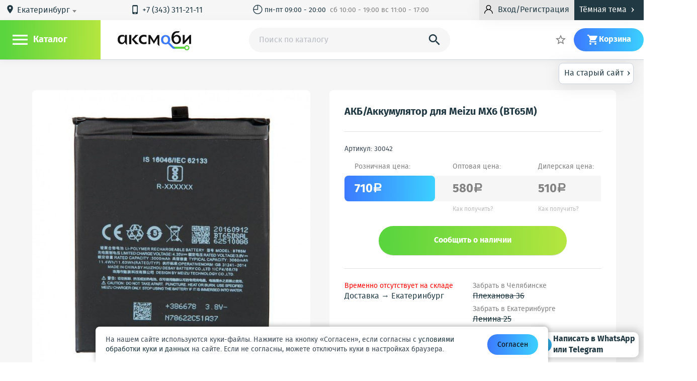

--- FILE ---
content_type: text/html; charset=utf-8
request_url: https://axmobi.ru/prodykt/akb-meizu-bt65m-mx6-
body_size: 35543
content:
<!DOCTYPE html>
<html lang="ru" prefix="og: http://ogp.me/ns# business: http://ogp.me/ns/business# place: http://ogp.me/ns/place#">
<head>
    <meta charset="utf-8"/>
    
        <link rel="stylesheet" type="text/css" href="/styles/cache/1f8acb0dbea2cf42611c69087d1d398df01f56b4.css" />
    
    <title class="meta-title">АКБ/Аккумулятор для Meizu MX6 (BT65M)  от 510 рублей - купить в г.Екатеринбург | Axmobi</title>
    <meta class="meta-robots" name="robots" content="all"/>
    <meta name="keywords" content="акб/аккумулятор для meizu mx6 (bt65m)"/>
    <meta name="description" content="Купить АКБ/Аккумулятор для Meizu MX6 (BT65M)  в г.Екатеринбург по лучшей цене по адресу: улица 8 Марта, дом 57. Отзывы, фото, характеристики в интернет-магазине Axmobi.ru"/>
    
        
        <meta property="place:location:latitude" content="56.821134"/>
        <meta property="place:location:longitude" content="60.606143"/>
        <meta property="business:contact_data:country_name" content="Россия"/>
        <meta property="business:contact_data:email" content="info@axmobi.ru"/>
        <meta property="business:contact_data:phone_number" content="+73433112111"/>
        <meta property="business:contact_data:website" content="//axmobi.ru"/>
        <meta property="og:locale" content="ru_RU"/>
        <meta property="og:type" content="website"/>
        <meta property="og:title" content="АКБ/Аккумулятор для Meizu MX6 (BT65M)  от 510 рублей - купить в г.Екатеринбург"/>
        <meta property="og:description" content="Купить АКБ/Аккумулятор для Meizu MX6 (BT65M)  в г.Екатеринбург по лучшей цене по адресу: улица 8 Марта, дом 57. Отзывы, фото, характеристики в интернет-магазине Axmobi.ru"/>
        <meta property="og:image" content="https://axmobi.ru/images/icons/180x180.png"/>
        <meta property="og:url" content="https://axmobi.ru"/>
        <meta property="og:site_name" content="Axmobi"/>
    
    <meta name="viewport" content="width=device-width, initial-scale=1.0, maximum-scale=1.5"/>
    <meta name="apple-mobile-web-app-capable" content="yes"/>
    <meta name="fullscreen" content="yes">
    <meta name="apple-mobile-web-app-title" content="Axmobi">
    <meta name="apple-mobile-web-app-status-bar-style" content="black-translucent">
    <meta http-equiv="Content-Type" content="application/xhtml+xml">

    <link rel="icon" href="/favicon.png" type="image/png" title="Logo"/>
    <link rel="search" href="/opensearch.xml" type="application/opensearchdescription+xml" title="Axmobi"/>
    <link rel="sitemap" href="/sitemap.xml" type="application/xml" title="Sitemap"/>
    <link rel='alternate' href='/news-rss.xml' type='application/rss+xml' title='RSS News Axmobi'/>
    <link rel='alternate' href='/posts-rss.xml' type='application/rss+xml' title='RSS Posts Axmobi'/>
    <link rel="apple-touch-icon" href="/images/icons/76x76.png" type="image/png" sizes="76x76"/>
    <link rel="apple-touch-icon" href="/images/icons/120x120.png" type="image/png" sizes="120x120"/>
    <link rel="apple-touch-icon" href="/images/icons/152x152.png" type="image/png" sizes="152x152"/>
    <link rel="apple-touch-icon" href="/images/icons/180x180.png" type="image/png" sizes="180x180"/>
    </head>
<body class="isDesktop  ">

    
<style>
    .loaded {
        position: relative;
    }

    .loaded:after {
        content: "";
        background: url(/images/loader.gif) no-repeat;
        width: 26px;
        height: 28px;
        position: absolute;
        top: 0;
        right: 0;
        bottom: 0;
        left: 0;
        margin: auto;
    }
</style>





    
<header class="site-header js-site-header">
    <div class="boxTime_layauts">
        
                    <a id="backToThePast" class="boxTime" href="https://old.axmobi.ru/prodykt/akb-meizu-bt65m-mx6-">На старый сайт<i class="material-icons icons">&#8250;</i></a>
            </div>

    <div class="wrapper">

        <div class="wrapper_header">
            <div class="wrapper_header-top">
                <div class="wrapper_header-top-container">
                    <div class="h-deliv cm-toggler">
                        <i class="material-icons">&#xE0C8;</i>
                        <span style="display: none" class="city-title" data-city="Екатеринбург">Екатеринбург</span>
                        <select class="sdek-location js-loc"
                                data-short-text="true"
                                data-set-location="/sdlf/_REPLACE_"
                                data-ajax--url="/sdslf">
                            <option value="Екатеринбург">Екатеринбург</option>
                        </select>
                        <span class="cm cm_corner cm_dark cm_text">
                            Пункт доставки
                        </span>
                    </div>

                    
                    
                        <div class="h-tel">
                            							                                <a href="tel:+73433112111"><i class="material-icons">&#xE325;</i>+7 (343) 311-21-11</a>
                                                                                </div>
                    

                    <div class="h-links">
                        <a href="/stranitca/contacts" class="h-link">
                                                            <span><i class="material-icons icons">&#9716;</i> пн-пт 09:00 - 20:00 &#160; <span class="textShadow"> сб 10:00 - 19:00 вс 11:00 - 17:00</span></span>
                                                    </a>
                        
                    </div>
                    <div class="button_header-layauts button_header-layauts-not-autoriz">
                        
                                                            <div class="h-r-col">
                                    <a href="/login" class="ulogin-load h-r-login btn_unlogin btn_small mw-toggler" rel="mw_login">
                                        <svg version="1.1" id="Capa_1" xmlns="http://www.w3.org/2000/svg" xmlns:xlink="http://www.w3.org/1999/xlink" x="0px" y="0px" viewBox="0 0 512 512" style="enable-background:new 0 0 512 512;" xml:space="preserve">
                                        <g><g><path d="M437.02,330.98c-27.883-27.882-61.071-48.523-97.281-61.018C378.521,243.251,404,198.548,404,148
                                            C404,66.393,337.607,0,256,0S108,66.393,108,148c0,50.548,25.479,95.251,64.262,121.962
                                            c-36.21,12.495-69.398,33.136-97.281,61.018C26.629,379.333,0,443.62,0,512h40c0-119.103,96.897-216,216-216s216,96.897,216,216
                                            h40C512,443.62,485.371,379.333,437.02,330.98z M256,256c-59.551,0-108-48.448-108-108S196.449,40,256,40
                                            c59.551,0,108,48.448,108,108S315.551,256,256,256z"/></g></g><g></g><g></g><g></g><g></g><g></g><g></g><g></g><g></g><g></g><g></g><g></g><g></g><g></g><g></g><g></g>
                                        </svg>
                                        <span>Вход/Регистрация</span>
                                    </a>
                                </div>
                                                    
                        <div class="btn_darkTheme">Тёмная тема<i class="material-icons icons">&#8250;</i></div>
                        <div class="btn_whiteTheme">Светлая тема<i class="material-icons icons">&#8250;</i></div>
                    </div>
                </div>

            </div>
            <div class="wrapper_header-bottom">
                <div class="wrapper_header-bottom-container">

                    <div class="h_menu">
                        <div class="h-menu_toggler" id="js-h-menu_toggler" rel="js-site-catalog">
                            <i class="h-menu_toggler-ico mi">&#xE5D2;</i>
                            <span class="h-menu_toggler-title">Каталог</span>
                        </div>
                        <div class="h-menu_toggler" id="js-h-menu_toggler-mobile" rel="js-site-catalog-mobile">
                            <i class="h-menu_toggler-ico mi">&#xE5D2;</i>
                        </div>
                        <div class="site-catalog" id="js-site-catalog">
                            
                            
                                

            <div class="c-menu" id="js-c-menu">
                <div class="c-menu-item has_submenu">
                    <a href="/category/apple" class="c-menu-link">Apple
                            <div class="icon-down">
                                <svg version="1.1" id="Capa_1" xmlns="http://www.w3.org/2000/svg" xmlns:xlink="http://www.w3.org/1999/xlink" x="0px" y="0px" viewBox="0 0 256 256" style="enable-background:new 0 0 256 256;" xml:space="preserve">
                                   <g><g><polygon points="225.813,48.907 128,146.72 30.187,48.907 0,79.093 128,207.093 256,79.093 		"/></g></g><g></g><g></g><g></g><g></g><g></g><g></g><g></g><g></g><g></g><g></g><g></g><g></g><g></g><g></g><g></g>
                                </svg>
                            </div>
                    </a>
                                <div class="c-submenu">
                                                <a href="/kategoryja/antenny-apple" class="c-submenu-link">
                        Антенны                    </a>
                                    <a href="/kategoryja/dinamiki-zvonki-apple" class="c-submenu-link">
                        Динамики, звонки, вибро                    </a>
                                    <a href="/kategoryja/displei-apple" class="c-submenu-link">
                        Дисплеи                    </a>
                                    <a href="/kategoryja/kamera-apple" class="c-submenu-link">
                        Камера                    </a>
                                    <a href="/kategoryja/konnektor-apple" class="c-submenu-link">
                        Коннекторы                    </a>
                                    <a href="/kategoryja/korpusa-apple" class="c-submenu-link">
                        Корпуса                    </a>
                                    <a href="/kategoryja/korpusnye-chasti-apple" class="c-submenu-link">
                        Корпусные части                    </a>
                                    <a href="/kategoryja/mikroshemy-apple" class="c-submenu-link">
                        Микросхемы                    </a>
                                    <a href="/kategoryja/mikrofony-apple" class="c-submenu-link">
                        Микрофоны                    </a>
                                    <a href="/kategoryja/steklo-dlja-apple" class="c-submenu-link">
                        Стекло для Apple/iPhone                    </a>
                                    <a href="/kategoryja/touch-screen-apple" class="c-submenu-link">
                        Тачскрины                    </a>
                                    <a href="/kategoryja/shlejfy-apple" class="c-submenu-link">
                        Шлейфы                    </a>
                                    </div>
                    </div>
                <div class="c-menu-item has_submenu">
                    <a href="/category/sotovyh" class="c-menu-link">Для телефонов
                            <div class="icon-down">
                                <svg version="1.1" id="Capa_1" xmlns="http://www.w3.org/2000/svg" xmlns:xlink="http://www.w3.org/1999/xlink" x="0px" y="0px" viewBox="0 0 256 256" style="enable-background:new 0 0 256 256;" xml:space="preserve">
                                   <g><g><polygon points="225.813,48.907 128,146.72 30.187,48.907 0,79.093 128,207.093 256,79.093 		"/></g></g><g></g><g></g><g></g><g></g><g></g><g></g><g></g><g></g><g></g><g></g><g></g><g></g><g></g><g></g><g></g>
                                </svg>
                            </div>
                    </a>
                                <div class="c-submenu">
                                                <a href="/kategoryja/antenny-dlja-telefonov" class="c-submenu-link">
                        Антенны                    </a>
                                    <a href="/kategoryja/vibromotor-dlja-telefonov" class="c-submenu-link">
                        Вибромоторы                    </a>
                                    <a href="/kategoryja/zvonki-dinamiki-dlja-telefonov" class="c-submenu-link">
                        Динамики и звонки                    </a>
                                    <a href="/kategoryja/displei-dlja-telefonov" class="c-submenu-link">
                        Дисплеи                    </a>
                                    <a href="/kategoryja/kamery-dlja-telefonov" class="c-submenu-link">
                        Камера                    </a>
                                    <a href="/kategoryja/klaviatura-platy-i-membrany-dlja-telefonov" class="c-submenu-link">
                        Клавиатуры                    </a>
                                    <a href="/kategoryja/dzhostiki-knopki-dlja-telefonov" class="c-submenu-link">
                        Кнопки и джойстики                    </a>
                                    <a href="/kategoryja/derzhatel-sim-dlja-telefonov" class="c-submenu-link">
                        Коннектор SIM и АКБ                    </a>
                                    <a href="/kategoryja/korpusa-korpusnye-chasti-dlja-telefonov" class="c-submenu-link">
                        Корпуса, корпусные части                    </a>
                                    <a href="/kategoryja/mikroshemy-dlja-telefonov" class="c-submenu-link">
                        Микросхемы                    </a>
                                    <a href="/kategoryja/mikrofony-dlja-telefonov" class="c-submenu-link">
                        Микрофоны                    </a>
                                    <a href="/kategoryja/podlozhka-klaviatury-dlja-telefonov" class="c-submenu-link">
                        Подложки                    </a>
                                                                <a href="/kategoryja/sistemnye-razemy-dlja-telefonov" class="c-submenu-link">
                        Системные разъемы                    </a>
                                    <a href="/kategoryja/steklo-dlja-telefonov" class="c-submenu-link">
                        Стекло                    </a>
                                    <a href="/kategoryja/touch-screen-dlja-telefonov" class="c-submenu-link">
                        Тачскрины                    </a>
                                    <a href="/kategoryja/shlejfy-dlja-telefonov" class="c-submenu-link">
                        Шлейфы                    </a>
                                    </div>
                    </div>
                <div class="c-menu-item has_submenu">
                    <a href="/category/noutbukov" class="c-menu-link">Для ноутбуков
                            <div class="icon-down">
                                <svg version="1.1" id="Capa_1" xmlns="http://www.w3.org/2000/svg" xmlns:xlink="http://www.w3.org/1999/xlink" x="0px" y="0px" viewBox="0 0 256 256" style="enable-background:new 0 0 256 256;" xml:space="preserve">
                                   <g><g><polygon points="225.813,48.907 128,146.72 30.187,48.907 0,79.093 128,207.093 256,79.093 		"/></g></g><g></g><g></g><g></g><g></g><g></g><g></g><g></g><g></g><g></g><g></g><g></g><g></g><g></g><g></g><g></g>
                                </svg>
                            </div>
                    </a>
                                <div class="c-submenu">
                                                <a href="/kategoryja/psxbox" class="c-submenu-link">
                        PS/Xbox                    </a>
                                    <a href="/kategoryja/akkumuljatory-dlja-noutbukov" class="c-submenu-link">
                        Аккумуляторы                    </a>
                                    <a href="/kategoryja/zarjadnye-ustrojstva-dlja-noutbukov" class="c-submenu-link">
                        Блоки питания                    </a>
                                    <a href="/kategoryja/ventiljatory-dlja-noutbukov" class="c-submenu-link">
                        Вентиляторы                    </a>
                                    <a href="/kategoryja/klaviatury-dlja-noutbukov" class="c-submenu-link">
                        Клавиатуры                    </a>
                                    <a href="/kategoryja/kondensatory-dlja-noutbukov" class="c-submenu-link">
                        Конденсаторы                    </a>
                                    <a href="/kategoryja/matricy-displei-dlja-noutbukov" class="c-submenu-link">
                        Матрицы                    </a>
                                    <a href="/kategoryja/raznoye" class="c-submenu-link">
                        Разное                    </a>
                                    <a href="/kategoryja/razemy-dlja-noutbukov" class="c-submenu-link">
                        Разъемы                    </a>
                                    </div>
                    </div>
                <div class="c-menu-item has_submenu">
                    <a href="/category/planshetov_co" class="c-menu-link">Для планшетов
                            <div class="icon-down">
                                <svg version="1.1" id="Capa_1" xmlns="http://www.w3.org/2000/svg" xmlns:xlink="http://www.w3.org/1999/xlink" x="0px" y="0px" viewBox="0 0 256 256" style="enable-background:new 0 0 256 256;" xml:space="preserve">
                                   <g><g><polygon points="225.813,48.907 128,146.72 30.187,48.907 0,79.093 128,207.093 256,79.093 		"/></g></g><g></g><g></g><g></g><g></g><g></g><g></g><g></g><g></g><g></g><g></g><g></g><g></g><g></g><g></g><g></g>
                                </svg>
                            </div>
                    </a>
                                <div class="c-submenu">
                                                <a href="/kategoryja/displej-dlja-planshetov" class="c-submenu-link">
                        Дисплеи                    </a>
                                    <a href="/kategoryja/korpusa-korpusnye-chasti-dlja-planshetov" class="c-submenu-link">
                        Корпуса и корпусные части                    </a>
                                    <a href="/kategoryja/sistemnye-razemy-dja-planshetov" class="c-submenu-link">
                        Системные разъемы                    </a>
                                    <a href="/kategoryja/touch-screen-sensor-dlja-planshetov" class="c-submenu-link">
                        Тачскрины                    </a>
                                    <a href="/kategoryja/shlejfy-dlja-planshetov" class="c-submenu-link">
                        Шлейфы                    </a>
                                    </div>
                    </div>
                <div class="c-menu-item has_submenu">
                    <a href="/category/aksessuary" class="c-menu-link">Аксессуары
                            <div class="icon-down">
                                <svg version="1.1" id="Capa_1" xmlns="http://www.w3.org/2000/svg" xmlns:xlink="http://www.w3.org/1999/xlink" x="0px" y="0px" viewBox="0 0 256 256" style="enable-background:new 0 0 256 256;" xml:space="preserve">
                                   <g><g><polygon points="225.813,48.907 128,146.72 30.187,48.907 0,79.093 128,207.093 256,79.093 		"/></g></g><g></g><g></g><g></g><g></g><g></g><g></g><g></g><g></g><g></g><g></g><g></g><g></g><g></g><g></g><g></g>
                                </svg>
                            </div>
                    </a>
                                <div class="c-submenu">
                                                <a href="/kategoryja/avtomobilnye-derzhateli" class="c-submenu-link">
                        Автомобильные держатели                    </a>
                                    <a href="/kategoryja/adaptery" class="c-submenu-link">
                        Адаптеры                    </a>
                                    <a href="/kategoryja/stereogarnitura" class="c-submenu-link">
                        Гарнитуры                    </a>
                                    <a href="/kategoryja/data-kabel" class="c-submenu-link">
                        Дата-кабели                    </a>
                                    <a href="/kategoryja/szu-setevoe-zarjadnoe-ustrojstvo" class="c-submenu-link">
                        Зарядные устройства                    </a>
                                    <a href="/kategoryja/zashitnye-plenki" class="c-submenu-link">
                        Защитные пленки и стекла                    </a>
                                    <a href="/kategoryja/bluetooth-adapter" class="c-submenu-link">
                        Картридеры                    </a>
                                    <a href="/kategoryja/flash-card" class="c-submenu-link">
                        Карты памяти                    </a>
                                    <a href="/kategoryja/kolonki" class="c-submenu-link">
                        Колонки                    </a>
                                    <a href="/kategoryja/myshki" class="c-submenu-link">
                        Мышки                    </a>
                                    <a href="/kategoryja/obektiv_9i" class="c-submenu-link">
                        Объективы                    </a>
                                    <a href="/kategoryja/raznoe" class="c-submenu-link">
                        Разное                    </a>
                                                                <a href="/kategoryja/selfi-shtativpult" class="c-submenu-link">
                        Селфи-палки                    </a>
                                    <a href="/kategoryja/fleshki-usb" class="c-submenu-link">
                        Флешки                    </a>
                                    <a href="/kategoryja/chehly" class="c-submenu-link">
                        Чехлы                    </a>
                                    </div>
                    </div>
                <div class="c-menu-item has_submenu">
                    <a href="/category/oborudovanie" class="c-menu-link">Для ремонта
                            <div class="icon-down">
                                <svg version="1.1" id="Capa_1" xmlns="http://www.w3.org/2000/svg" xmlns:xlink="http://www.w3.org/1999/xlink" x="0px" y="0px" viewBox="0 0 256 256" style="enable-background:new 0 0 256 256;" xml:space="preserve">
                                   <g><g><polygon points="225.813,48.907 128,146.72 30.187,48.907 0,79.093 128,207.093 256,79.093 		"/></g></g><g></g><g></g><g></g><g></g><g></g><g></g><g></g><g></g><g></g><g></g><g></g><g></g><g></g><g></g><g></g>
                                </svg>
                            </div>
                    </a>
                                <div class="c-submenu">
                                                <a href="/kategoryja/razborka-modulej" class="c-submenu-link">
                        Все для разборки модулей                    </a>
                                    <a href="/kategoryja/pajalnik" class="c-submenu-link">
                        Жала                    </a>
                                    <a href="/kategoryja/zhidkosti" class="c-submenu-link">
                        Жидкости и спреи                    </a>
                                    <a href="/kategoryja/istochnik-pitanija" class="c-submenu-link">
                        Источники питания                    </a>
                                    <a href="/kategoryja/klej" class="c-submenu-link">
                        Клей                    </a>
                                    <a href="/kategoryja/kovrik-dlja-remonta" class="c-submenu-link">
                        Коврики для ремонта                    </a>
                                    <a href="/kategoryja/lampa" class="c-submenu-link">
                        Лампы                    </a>
                                    <a href="/kategoryja/lopatka" class="c-submenu-link">
                        Лопатки                    </a>
                                    <a href="/kategoryja/mikroskop" class="c-submenu-link">
                        Микроскопы                    </a>
                                    <a href="/kategoryja/multimetr" class="c-submenu-link">
                        Мультиметры                    </a>
                                    <a href="/kategoryja/nabor-otvertok" class="c-submenu-link">
                        Отвертки                    </a>
                                    <a href="/kategoryja/pajalnik_6i" class="c-submenu-link">
                        Паяльники                    </a>
                                                                <a href="/kategoryja/pajalnaja-stancija" class="c-submenu-link">
                        Паяльные станции                    </a>
                                    <a href="/kategoryja/pincet" class="c-submenu-link">
                        Пинцеты                    </a>
                                    <a href="/kategoryja/bokorezy" class="c-submenu-link">
                        Плоскогубцы                    </a>
                                    <a href="/kategoryja/pripoj" class="c-submenu-link">
                        Припой                    </a>
                                    <a href="/kategoryja/programmator" class="c-submenu-link">
                        Программаторы                    </a>
                                    <a href="/kategoryja/raznoe_1s" class="c-submenu-link">
                        Разное                    </a>
                                    <a href="/kategoryja/fljus" class="c-submenu-link">
                        Расходные материалы                    </a>
                                    <a href="/kategoryja/skotch" class="c-submenu-link">
                        Скотч                    </a>
                                    <a href="/kategoryja/trafarety" class="c-submenu-link">
                        Трафареты                    </a>
                                    <a href="/kategoryja/vanna-ultrazvukovaja" class="c-submenu-link">
                        Ультразвуковые ванны                    </a>
                                    <a href="/kategoryja/fljus_og" class="c-submenu-link">
                        Флюс                    </a>
                                    </div>
                    </div>

        <div class="c-menu-item c-menu-item-different">
            <span class="c-menu-link">Ещё</span>
            <div class="icon-down">
                <svg version="1.1" id="Capa_1" xmlns="http://www.w3.org/2000/svg" xmlns:xlink="http://www.w3.org/1999/xlink" x="0px" y="0px" viewBox="0 0 256 256" style="enable-background:new 0 0 256 256;" xml:space="preserve">
                   <g><g><polygon points="225.813,48.907 128,146.72 30.187,48.907 0,79.093 128,207.093 256,79.093 		"/></g></g><g></g><g></g><g></g><g></g><g></g><g></g><g></g><g></g><g></g><g></g><g></g><g></g><g></g><g></g><g></g>
                </svg>
            </div>

            <div class="c-submenu">
                    <a href="/kategoryja/akb-akkumuljatornye-batarei" class="c-submenu-link">Аккумуляторы</a>
                                                                                                                <a href="/kategoryja/sale" class="c-submenu-link t-menu-link_sale">Распродажи</a>
                                                                                                                                <a href="/kategoryja/new" class="c-submenu-link t-menu-link_new">Новинки</a>
                                                                                                                                <a href="/kategoryja/preorder" class="c-submenu-link t-menu-link_preorder">В пути</a>
                                                                                        </div>
        </div>
    </div>
                            
                        </div>
                        <div class="site-catalog-mobile" id="js-site-catalog-mobile">
                            
                            
                                

        <div class="c-menu" id="js-c-menu">
        <span class="c-menu-mobile-close mw-close_ico"></span>
        <div class="c-menu-cotacts">
            <a href="/" class="h-logo whiteLogo"><img src="/images/logo_d.png" alt=""/></a>
            <a href="/" class="h-logo darkLogo"><img src="/images/logo_f_new.png" alt=""/></a>
            <div class="h-deliv cm-toggler">
                <i class="material-icons">&#xE0C8;</i>
                <span style="display: none" class="city-title" data-city="Екатеринбург">Екатеринбург</span>
                <select class="sdek-location js-loc"
                        data-short-text="true"
                        data-set-location="/sdlf/_REPLACE_"
                        data-ajax--url="/sdslf">
                    <option value="Екатеринбург">Екатеринбург</option>
                </select>
                <span class="cm cm_corner cm_dark cm_text">
                    Пункт доставки
                </span>
            </div>
                            <div class="h-tel">
                    <a href="tel:+73433112111"><i class="material-icons">&#xE325;</i>+7 (343) 311-21-11</a>
                </div>
                <div class="h-tel">
                    <a href="tel:+79097013040"><i class="material-icons">&#xE325;</i>+7-909-701-30-40</a>
                </div>
                <div class="h-tel">
                    <a href="tel:+79068033040"><i class="material-icons">&#xE325;</i>+7-906-803-30-40</a>
                </div>
                        <div type="button" class="btn_darkTheme btn_darkThemeD">Тёмная тема</div>
            <div type="button" class="btn_darkTheme btn_whiteThemeD">Светлая тема</div>

                            <a id="backToThePastMobile" class="boxTimeMobile old-site-link" href="https://old.axmobi.ru/prodykt/akb-meizu-bt65m-mx6-">На старый сайт<i class="material-icons icons">&#8250;</i></a>
                    </div>

        <div class="c-menu-menu">
            <div class="c-menu-menu-layauts">
                <p class="c-menu-menu-title">Категории</p>
                <div class="c-menu-item active">
                    <a href="/category/apple" class="c-menu-link">Apple</a>
                </div>
                <div class="c-menu-item active">
                    <a href="/category/sotovyh" class="c-menu-link">Для телефонов</a>
                </div>
                <div class="c-menu-item active">
                    <a href="/category/noutbukov" class="c-menu-link">Для ноутбуков</a>
                </div>
                <div class="c-menu-item active">
                    <a href="/category/planshetov_co" class="c-menu-link">Для планшетов</a>
                </div>
                <div class="c-menu-item active">
                    <a href="/category/aksessuary" class="c-menu-link">Аксессуары</a>
                </div>
                <div class="c-menu-item active">
                    <a href="/category/oborudovanie" class="c-menu-link">Для ремонта</a>
                </div>
                <div class="c-menu-item active">
                    <a href="/kategoryja/akb-akkumuljatornye-batarei" class="c-menu-link">Аккумуляторы</a>
                </div>
                                                                                        <div class="c-menu-item active">
                                <a href="/kategoryja/sale" class="c-menu-link">Распродажи</a>
                            </div>
                                                                                                <div class="c-menu-item active">
                                <a href="/kategoryja/new" class="c-menu-link">Новинки</a>
                            </div>
                                                                                                <div class="c-menu-item active">
                                <a href="/kategoryja/preorder" class="c-menu-link">В пути</a>
                            </div>
                                                                        </div>
        </div>
        <div class="c-menu-accaunt">
                            <div class="c-menu-ulogin"><a href="/login" class="ulogin-load h-r-login btn_unlogin btn_small mw-toggler" rel="mw_login">Вход</a></div>
                <div class="c-menu-reg"><a href="/registration" class="reg-up mw-toggler" rel="mw_reg">Регистрация</a></div>
                    </div>
        <!--<div class="c-menu-wathsapp">

        </div>-->

                    <a id="backToThePastMobile" class="boxTimeMobile" href="https://axmobi.ru/prodykt/akb-meizu-bt65m-mx6-">На старый сайт<i class="material-icons icons">&#8250;</i></a>
                
    </div>
    <div class="costil-mobil" id="costil-hide-mobil">

    </div>
                            
                        </div>
                    </div>

                    <a href="/" class="h-logo whiteLogo"><img src="/images/logo_d.png" alt=""/></a>
                    <a href="/" class="h-logo darkLogo"><img src="/images/logo_f_new.png" alt=""/></a>
                    
                    
                    
                        
<div class="" id="mw_search">
    <div class="mw_search mw">

        <div class="mw_search-input-wrapper">
            <form id="search-form" action="/kategoryja/all" data-action="/sf" data-category-action="/scf" method="GET">
                <input class="mw_search-input" type="search" name="search" id="js-s-search-input" placeholder="Поиск по каталогу" autocomplete="off" maxlength="200" value=""/>
                <label class="s-search-submit mw_search-magn material-icons" for="js-s-search-input">&#xE8B6;
                    <button type="submit" style="display: none"></button>
                </label>
                <label class="mw_search-cm-here chbx-wrapper">
                                            
                        <input id="search_area" type="hidden" class="table-chbx" value="">
                                    </label>
            </form>
        </div>

        <div class="mw_search-cm cm cm_fixpos">
            
            
            
        </div>
    </div>
</div>
                    

                    <div class="h-order_search">
                        <a title="Статус заказа" href="/order/status" class="h-link mw-toggler status_skaza-layauts" rel="mw_status_order">
                            <svg version="1.1" id="Capa_1" xmlns="http://www.w3.org/2000/svg" xmlns:xlink="http://www.w3.org/1999/xlink" x="0px" y="0px"
                                    viewBox="0 0 512 512" style="enable-background:new 0 0 512 512;" xml:space="preserve">
                               <g>
                                   <g>
                                       <path d="M480,202.667h-10.667V192c0-29.397-23.936-53.333-53.333-53.333H53.333C23.936,138.667,0,162.603,0,192v128
                                           c0,29.397,23.936,53.333,53.333,53.333H416c29.397,0,53.333-23.936,53.333-53.333v-10.667H480c17.643,0,32-14.357,32-32v-42.667
                                           C512,217.024,497.643,202.667,480,202.667z M490.667,277.333c0,5.888-4.779,10.667-10.667,10.667h-21.333
                                           c-5.888,0-10.667,4.779-10.667,10.667V320c0,17.643-14.357,32-32,32H53.333c-17.643,0-32-14.357-32-32V192
                                           c0-17.643,14.357-32,32-32H416c17.643,0,32,14.357,32,32v21.333c0,5.888,4.779,10.667,10.667,10.667H480
                                           c5.888,0,10.667,4.779,10.667,10.667V277.333z"/>
                                   </g>
                               </g>
                               <g>
                                   <g>
                                       <path d="M212.203,315.221l-64-128c-1.813-3.605-5.504-5.888-9.536-5.888H53.333c-5.888,0-10.667,4.779-10.667,10.667v128
                                           c0,5.888,4.779,10.667,10.667,10.667h149.333c3.691,0,7.125-1.941,9.067-5.077C213.675,322.453,213.867,318.528,212.203,315.221z
                                            M64,309.333V202.667h68.075l53.333,106.667H64z"/>
                                   </g>
                               </g>
                               <g>
                               </g>
                               <g>
                               </g>
                               <g>
                               </g>
                               <g>
                               </g>
                               <g>
                               </g>
                               <g>
                               </g>
                               <g>
                               </g>
                               <g>
                               </g>
                               <g>
                               </g>
                               <g>
                               </g>
                               <g>
                               </g>
                               <g>
                               </g>
                               <g>
                               </g>
                               <g>
                               </g>
                               <g>
                               </g>
                               </svg>
                            <span class="hidden-on-small-display"> Статус заказа</span>
                        </a>
                    </div>


                    <div class="h-r userHeader">
                        
                        
                            <span class="hidden-on-small-display">

                                    

<div class="is_empty  h-r-col cm-toggler  favorite-fast-wrap" data-rel="h-r-fav-cm">
    <a href="/favorite" class="h-r-link">
        <span class="h-r-ico material-icons">&#xE83A;</span>
        <span class="h-r-count favorite-final-quantity"></span>
        <span class="h-r-title"></span>
    </a>
    <div class="h-cm cm h-cm_fav favorite-fast-body" id="h-r-fav-cm">
        <div class="h-cm-title">
            Избранное
        </div>
        <div class="h-cm-rows">
            
    
        </div>
        <div class="h-cm-btns">
            
    <a class="btn btn_small btn_grey favorite-delete-all" href="#" data-href-delete="/fadaf">Очистить список</a>

        </div>
    </div>
</div>
</span>

                            <div class="mini  button_header-layauts-not-autoriz">
                                                                    <div class="h-r-col">
                                        <a href="/login" class="ulogin-load h-r-login btn_unlogin btn_small mw-toggler" rel="mw_login">
                                            <svg version="1.1" id="Capa_1" xmlns="http://www.w3.org/2000/svg" xmlns:xlink="http://www.w3.org/1999/xlink" x="0px" y="0px" viewBox="0 0 512 512" style="enable-background:new 0 0 512 512;" xml:space="preserve">
                                            <g><g><path d="M437.02,330.98c-27.883-27.882-61.071-48.523-97.281-61.018C378.521,243.251,404,198.548,404,148
                                                C404,66.393,337.607,0,256,0S108,66.393,108,148c0,50.548,25.479,95.251,64.262,121.962
                                                c-36.21,12.495-69.398,33.136-97.281,61.018C26.629,379.333,0,443.62,0,512h40c0-119.103,96.897-216,216-216s216,96.897,216,216
                                                h40C512,443.62,485.371,379.333,437.02,330.98z M256,256c-59.551,0-108-48.448-108-108S196.449,40,256,40
                                                c59.551,0,108,48.448,108,108S315.551,256,256,256z"/></g></g><g></g><g></g><g></g><g></g><g></g><g></g><g></g><g></g><g></g><g></g><g></g><g></g><g></g><g></g><g></g>
                                            </svg>
                                        </a>
                                    </div>
                                                            </div>

                            

                                    

<div class="is_empty  h-r-col cm-toggler h-r-cart basket-fast-wrap" data-rel="h-r-cart-cm">
    <a href="/basket" class="h-r-link">
        <span class="h-r-ico material-icons">&#xE8CC;</span>
        <span class="h-r-count basket-final-quantity"></span>
        <span class="h-r-title">Корзина</span>
    </a>
    <div class="h-cm cm h-cm_cart basket-fast-body" id="h-r-cart-cm">
        <div class="h-cm-title">
            
    <span class="h-cm-title_normal">Ваш заказ</span>
    <a href="/basket" class="h-cm-title_fix"><span class="material-icons">&#xE8CC;</span>Корзина</a>
    <span class="h-cm-title-sum"><span class="basket-final-amount">0</span><span class="ruble">a</span></span>

        </div>
        <div class="h-cm-rows">
            
    
        </div>
        <div class="h-cm-btns">
            
    <a class="btn_grey btn" href="/basket">Перейти в корзину</a>
    <a class="h-cm-btn_order btn" href="/basket/make">Оформить заказ</a>

        </div>
    </div>
</div>
                        
                    </div>
                </div>
            </div>
        </div>
    </div>
    <nav class="menu_nav">
        <div class="site-catalog" id="js-site-catalog">
            
            
                

            <div class="c-menu" id="js-c-menu">
                <div class="c-menu-item has_submenu">
                    <a href="/category/apple" class="c-menu-link">Apple
                            <div class="icon-down">
                                <svg version="1.1" id="Capa_1" xmlns="http://www.w3.org/2000/svg" xmlns:xlink="http://www.w3.org/1999/xlink" x="0px" y="0px" viewBox="0 0 256 256" style="enable-background:new 0 0 256 256;" xml:space="preserve">
                                   <g><g><polygon points="225.813,48.907 128,146.72 30.187,48.907 0,79.093 128,207.093 256,79.093 		"/></g></g><g></g><g></g><g></g><g></g><g></g><g></g><g></g><g></g><g></g><g></g><g></g><g></g><g></g><g></g><g></g>
                                </svg>
                            </div>
                    </a>
                                <div class="c-submenu">
                                                <a href="/kategoryja/antenny-apple" class="c-submenu-link">
                        Антенны                    </a>
                                    <a href="/kategoryja/dinamiki-zvonki-apple" class="c-submenu-link">
                        Динамики, звонки, вибро                    </a>
                                    <a href="/kategoryja/displei-apple" class="c-submenu-link">
                        Дисплеи                    </a>
                                    <a href="/kategoryja/kamera-apple" class="c-submenu-link">
                        Камера                    </a>
                                    <a href="/kategoryja/konnektor-apple" class="c-submenu-link">
                        Коннекторы                    </a>
                                    <a href="/kategoryja/korpusa-apple" class="c-submenu-link">
                        Корпуса                    </a>
                                    <a href="/kategoryja/korpusnye-chasti-apple" class="c-submenu-link">
                        Корпусные части                    </a>
                                    <a href="/kategoryja/mikroshemy-apple" class="c-submenu-link">
                        Микросхемы                    </a>
                                    <a href="/kategoryja/mikrofony-apple" class="c-submenu-link">
                        Микрофоны                    </a>
                                    <a href="/kategoryja/steklo-dlja-apple" class="c-submenu-link">
                        Стекло для Apple/iPhone                    </a>
                                    <a href="/kategoryja/touch-screen-apple" class="c-submenu-link">
                        Тачскрины                    </a>
                                    <a href="/kategoryja/shlejfy-apple" class="c-submenu-link">
                        Шлейфы                    </a>
                                    </div>
                    </div>
                <div class="c-menu-item has_submenu">
                    <a href="/category/sotovyh" class="c-menu-link">Для телефонов
                            <div class="icon-down">
                                <svg version="1.1" id="Capa_1" xmlns="http://www.w3.org/2000/svg" xmlns:xlink="http://www.w3.org/1999/xlink" x="0px" y="0px" viewBox="0 0 256 256" style="enable-background:new 0 0 256 256;" xml:space="preserve">
                                   <g><g><polygon points="225.813,48.907 128,146.72 30.187,48.907 0,79.093 128,207.093 256,79.093 		"/></g></g><g></g><g></g><g></g><g></g><g></g><g></g><g></g><g></g><g></g><g></g><g></g><g></g><g></g><g></g><g></g>
                                </svg>
                            </div>
                    </a>
                                <div class="c-submenu">
                                                <a href="/kategoryja/antenny-dlja-telefonov" class="c-submenu-link">
                        Антенны                    </a>
                                    <a href="/kategoryja/vibromotor-dlja-telefonov" class="c-submenu-link">
                        Вибромоторы                    </a>
                                    <a href="/kategoryja/zvonki-dinamiki-dlja-telefonov" class="c-submenu-link">
                        Динамики и звонки                    </a>
                                    <a href="/kategoryja/displei-dlja-telefonov" class="c-submenu-link">
                        Дисплеи                    </a>
                                    <a href="/kategoryja/kamery-dlja-telefonov" class="c-submenu-link">
                        Камера                    </a>
                                    <a href="/kategoryja/klaviatura-platy-i-membrany-dlja-telefonov" class="c-submenu-link">
                        Клавиатуры                    </a>
                                    <a href="/kategoryja/dzhostiki-knopki-dlja-telefonov" class="c-submenu-link">
                        Кнопки и джойстики                    </a>
                                    <a href="/kategoryja/derzhatel-sim-dlja-telefonov" class="c-submenu-link">
                        Коннектор SIM и АКБ                    </a>
                                    <a href="/kategoryja/korpusa-korpusnye-chasti-dlja-telefonov" class="c-submenu-link">
                        Корпуса, корпусные части                    </a>
                                    <a href="/kategoryja/mikroshemy-dlja-telefonov" class="c-submenu-link">
                        Микросхемы                    </a>
                                    <a href="/kategoryja/mikrofony-dlja-telefonov" class="c-submenu-link">
                        Микрофоны                    </a>
                                    <a href="/kategoryja/podlozhka-klaviatury-dlja-telefonov" class="c-submenu-link">
                        Подложки                    </a>
                                                                <a href="/kategoryja/sistemnye-razemy-dlja-telefonov" class="c-submenu-link">
                        Системные разъемы                    </a>
                                    <a href="/kategoryja/steklo-dlja-telefonov" class="c-submenu-link">
                        Стекло                    </a>
                                    <a href="/kategoryja/touch-screen-dlja-telefonov" class="c-submenu-link">
                        Тачскрины                    </a>
                                    <a href="/kategoryja/shlejfy-dlja-telefonov" class="c-submenu-link">
                        Шлейфы                    </a>
                                    </div>
                    </div>
                <div class="c-menu-item has_submenu">
                    <a href="/category/noutbukov" class="c-menu-link">Для ноутбуков
                            <div class="icon-down">
                                <svg version="1.1" id="Capa_1" xmlns="http://www.w3.org/2000/svg" xmlns:xlink="http://www.w3.org/1999/xlink" x="0px" y="0px" viewBox="0 0 256 256" style="enable-background:new 0 0 256 256;" xml:space="preserve">
                                   <g><g><polygon points="225.813,48.907 128,146.72 30.187,48.907 0,79.093 128,207.093 256,79.093 		"/></g></g><g></g><g></g><g></g><g></g><g></g><g></g><g></g><g></g><g></g><g></g><g></g><g></g><g></g><g></g><g></g>
                                </svg>
                            </div>
                    </a>
                                <div class="c-submenu">
                                                <a href="/kategoryja/psxbox" class="c-submenu-link">
                        PS/Xbox                    </a>
                                    <a href="/kategoryja/akkumuljatory-dlja-noutbukov" class="c-submenu-link">
                        Аккумуляторы                    </a>
                                    <a href="/kategoryja/zarjadnye-ustrojstva-dlja-noutbukov" class="c-submenu-link">
                        Блоки питания                    </a>
                                    <a href="/kategoryja/ventiljatory-dlja-noutbukov" class="c-submenu-link">
                        Вентиляторы                    </a>
                                    <a href="/kategoryja/klaviatury-dlja-noutbukov" class="c-submenu-link">
                        Клавиатуры                    </a>
                                    <a href="/kategoryja/kondensatory-dlja-noutbukov" class="c-submenu-link">
                        Конденсаторы                    </a>
                                    <a href="/kategoryja/matricy-displei-dlja-noutbukov" class="c-submenu-link">
                        Матрицы                    </a>
                                    <a href="/kategoryja/raznoye" class="c-submenu-link">
                        Разное                    </a>
                                    <a href="/kategoryja/razemy-dlja-noutbukov" class="c-submenu-link">
                        Разъемы                    </a>
                                    </div>
                    </div>
                <div class="c-menu-item has_submenu">
                    <a href="/category/planshetov_co" class="c-menu-link">Для планшетов
                            <div class="icon-down">
                                <svg version="1.1" id="Capa_1" xmlns="http://www.w3.org/2000/svg" xmlns:xlink="http://www.w3.org/1999/xlink" x="0px" y="0px" viewBox="0 0 256 256" style="enable-background:new 0 0 256 256;" xml:space="preserve">
                                   <g><g><polygon points="225.813,48.907 128,146.72 30.187,48.907 0,79.093 128,207.093 256,79.093 		"/></g></g><g></g><g></g><g></g><g></g><g></g><g></g><g></g><g></g><g></g><g></g><g></g><g></g><g></g><g></g><g></g>
                                </svg>
                            </div>
                    </a>
                                <div class="c-submenu">
                                                <a href="/kategoryja/displej-dlja-planshetov" class="c-submenu-link">
                        Дисплеи                    </a>
                                    <a href="/kategoryja/korpusa-korpusnye-chasti-dlja-planshetov" class="c-submenu-link">
                        Корпуса и корпусные части                    </a>
                                    <a href="/kategoryja/sistemnye-razemy-dja-planshetov" class="c-submenu-link">
                        Системные разъемы                    </a>
                                    <a href="/kategoryja/touch-screen-sensor-dlja-planshetov" class="c-submenu-link">
                        Тачскрины                    </a>
                                    <a href="/kategoryja/shlejfy-dlja-planshetov" class="c-submenu-link">
                        Шлейфы                    </a>
                                    </div>
                    </div>
                <div class="c-menu-item has_submenu">
                    <a href="/category/aksessuary" class="c-menu-link">Аксессуары
                            <div class="icon-down">
                                <svg version="1.1" id="Capa_1" xmlns="http://www.w3.org/2000/svg" xmlns:xlink="http://www.w3.org/1999/xlink" x="0px" y="0px" viewBox="0 0 256 256" style="enable-background:new 0 0 256 256;" xml:space="preserve">
                                   <g><g><polygon points="225.813,48.907 128,146.72 30.187,48.907 0,79.093 128,207.093 256,79.093 		"/></g></g><g></g><g></g><g></g><g></g><g></g><g></g><g></g><g></g><g></g><g></g><g></g><g></g><g></g><g></g><g></g>
                                </svg>
                            </div>
                    </a>
                                <div class="c-submenu">
                                                <a href="/kategoryja/avtomobilnye-derzhateli" class="c-submenu-link">
                        Автомобильные держатели                    </a>
                                    <a href="/kategoryja/adaptery" class="c-submenu-link">
                        Адаптеры                    </a>
                                    <a href="/kategoryja/stereogarnitura" class="c-submenu-link">
                        Гарнитуры                    </a>
                                    <a href="/kategoryja/data-kabel" class="c-submenu-link">
                        Дата-кабели                    </a>
                                    <a href="/kategoryja/szu-setevoe-zarjadnoe-ustrojstvo" class="c-submenu-link">
                        Зарядные устройства                    </a>
                                    <a href="/kategoryja/zashitnye-plenki" class="c-submenu-link">
                        Защитные пленки и стекла                    </a>
                                    <a href="/kategoryja/bluetooth-adapter" class="c-submenu-link">
                        Картридеры                    </a>
                                    <a href="/kategoryja/flash-card" class="c-submenu-link">
                        Карты памяти                    </a>
                                    <a href="/kategoryja/kolonki" class="c-submenu-link">
                        Колонки                    </a>
                                    <a href="/kategoryja/myshki" class="c-submenu-link">
                        Мышки                    </a>
                                    <a href="/kategoryja/obektiv_9i" class="c-submenu-link">
                        Объективы                    </a>
                                    <a href="/kategoryja/raznoe" class="c-submenu-link">
                        Разное                    </a>
                                                                <a href="/kategoryja/selfi-shtativpult" class="c-submenu-link">
                        Селфи-палки                    </a>
                                    <a href="/kategoryja/fleshki-usb" class="c-submenu-link">
                        Флешки                    </a>
                                    <a href="/kategoryja/chehly" class="c-submenu-link">
                        Чехлы                    </a>
                                    </div>
                    </div>
                <div class="c-menu-item has_submenu">
                    <a href="/category/oborudovanie" class="c-menu-link">Для ремонта
                            <div class="icon-down">
                                <svg version="1.1" id="Capa_1" xmlns="http://www.w3.org/2000/svg" xmlns:xlink="http://www.w3.org/1999/xlink" x="0px" y="0px" viewBox="0 0 256 256" style="enable-background:new 0 0 256 256;" xml:space="preserve">
                                   <g><g><polygon points="225.813,48.907 128,146.72 30.187,48.907 0,79.093 128,207.093 256,79.093 		"/></g></g><g></g><g></g><g></g><g></g><g></g><g></g><g></g><g></g><g></g><g></g><g></g><g></g><g></g><g></g><g></g>
                                </svg>
                            </div>
                    </a>
                                <div class="c-submenu">
                                                <a href="/kategoryja/razborka-modulej" class="c-submenu-link">
                        Все для разборки модулей                    </a>
                                    <a href="/kategoryja/pajalnik" class="c-submenu-link">
                        Жала                    </a>
                                    <a href="/kategoryja/zhidkosti" class="c-submenu-link">
                        Жидкости и спреи                    </a>
                                    <a href="/kategoryja/istochnik-pitanija" class="c-submenu-link">
                        Источники питания                    </a>
                                    <a href="/kategoryja/klej" class="c-submenu-link">
                        Клей                    </a>
                                    <a href="/kategoryja/kovrik-dlja-remonta" class="c-submenu-link">
                        Коврики для ремонта                    </a>
                                    <a href="/kategoryja/lampa" class="c-submenu-link">
                        Лампы                    </a>
                                    <a href="/kategoryja/lopatka" class="c-submenu-link">
                        Лопатки                    </a>
                                    <a href="/kategoryja/mikroskop" class="c-submenu-link">
                        Микроскопы                    </a>
                                    <a href="/kategoryja/multimetr" class="c-submenu-link">
                        Мультиметры                    </a>
                                    <a href="/kategoryja/nabor-otvertok" class="c-submenu-link">
                        Отвертки                    </a>
                                    <a href="/kategoryja/pajalnik_6i" class="c-submenu-link">
                        Паяльники                    </a>
                                                                <a href="/kategoryja/pajalnaja-stancija" class="c-submenu-link">
                        Паяльные станции                    </a>
                                    <a href="/kategoryja/pincet" class="c-submenu-link">
                        Пинцеты                    </a>
                                    <a href="/kategoryja/bokorezy" class="c-submenu-link">
                        Плоскогубцы                    </a>
                                    <a href="/kategoryja/pripoj" class="c-submenu-link">
                        Припой                    </a>
                                    <a href="/kategoryja/programmator" class="c-submenu-link">
                        Программаторы                    </a>
                                    <a href="/kategoryja/raznoe_1s" class="c-submenu-link">
                        Разное                    </a>
                                    <a href="/kategoryja/fljus" class="c-submenu-link">
                        Расходные материалы                    </a>
                                    <a href="/kategoryja/skotch" class="c-submenu-link">
                        Скотч                    </a>
                                    <a href="/kategoryja/trafarety" class="c-submenu-link">
                        Трафареты                    </a>
                                    <a href="/kategoryja/vanna-ultrazvukovaja" class="c-submenu-link">
                        Ультразвуковые ванны                    </a>
                                    <a href="/kategoryja/fljus_og" class="c-submenu-link">
                        Флюс                    </a>
                                    </div>
                    </div>

        <div class="c-menu-item c-menu-item-different">
            <span class="c-menu-link">Ещё</span>
            <div class="icon-down">
                <svg version="1.1" id="Capa_1" xmlns="http://www.w3.org/2000/svg" xmlns:xlink="http://www.w3.org/1999/xlink" x="0px" y="0px" viewBox="0 0 256 256" style="enable-background:new 0 0 256 256;" xml:space="preserve">
                   <g><g><polygon points="225.813,48.907 128,146.72 30.187,48.907 0,79.093 128,207.093 256,79.093 		"/></g></g><g></g><g></g><g></g><g></g><g></g><g></g><g></g><g></g><g></g><g></g><g></g><g></g><g></g><g></g><g></g>
                </svg>
            </div>

            <div class="c-submenu">
                    <a href="/kategoryja/akb-akkumuljatornye-batarei" class="c-submenu-link">Аккумуляторы</a>
                                                                                                                <a href="/kategoryja/sale" class="c-submenu-link t-menu-link_sale">Распродажи</a>
                                                                                                                                <a href="/kategoryja/new" class="c-submenu-link t-menu-link_new">Новинки</a>
                                                                                                                                <a href="/kategoryja/preorder" class="c-submenu-link t-menu-link_preorder">В пути</a>
                                                                                        </div>
        </div>
    </div>
            
        </div>
    </nav>
</header>

<div class="site-wrapper">
    <section class="site-main wrapper">

        
        
        
                                
        
        
        
                    

        
            
            


    
<div class="mw-wrapper" id="cat-view-img-all">
    <div class="cat-view-mw mw">
                                            <div class="cat-view-mw-img_main" id="cat-view-mw-img_main">
            <img async="async" data-original="/images/products/30042_5fabd5cceb150.jpg" src="/images/loader.gif" alt="АКБ/Аккумулятор для Meizu MX6 (BT65M)"/>
        </div>
        <div class="cat-view-mw-imgs" id="cat-view-mw-imgs">
                                                <a href="/images/products/30042_5fabd5cceb150_enl.jpg" class="cat-view-mw-img">
                        <img async="async" src="/images/products/30042_5fabd5cceb150_thm.jpg" alt="АКБ/Аккумулятор для Meizu MX6 (BT65M)"/>
                    </a>
                                    </div>
    </div>
</div>


    
    <div id="cat-view-tab-content0" class="cat-view-row is-watched is-product product_show-main" data-link="/prodykt/akb-meizu-bt65m-mx6-" data-basket-href="/bsl/30042" data-price="710" data-old-price="0" data-whol-price="580" data-dil-price="510" data-id="30042" data-cid="1382" data-alias="/prodykt/akb-meizu-bt65m-mx6-" data-title="АКБ/Аккумулятор для Meizu MX6 (BT65M)" data-images="/images/products/30042_5fabd5cceb150_thm.jpg" data-brand="Meizu MX6" data-href-append="/faaf/30042" data-href-delete="/fadf/30042">
        
            
<div class="cat-view-imgs">
    

                                <a href="/images/products/30042_5fabd5cceb150_enl.jpg" class="cat-view-imgs-main mw-toggler" id="js-cat-view-imgs-main" rel="cat-view-img-all">
            <img async="async" data-original="/images/products/30042_5fabd5cceb150.jpg" data-enlarged="/images/products/30042_5fabd5cceb150_enl.jpg" src="/images/loader.gif" alt="АКБ/Аккумулятор для Meizu MX6 (BT65M)"/>
        </a>
        <div class="cat-view-imgs-thumbs" id="js-cat-view-imgs-thumbs">
        <div id="js-cat-view-imgs-slider" class="slider-box">
                          <div class="slider-items">
                <div class="slider-track">
                                      <div class="slider-item">
                      <a href="/images/products/30042_5fabd5cceb150_enl.jpg" class="cat-view-imgs-thumb mw-toggler active" rel="cat-view-img-all">
                          <img async="async" data-original="/images/products/30042_5fabd5cceb150_thm.jpg" src="/images/loader.gif" alt="АКБ/Аккумулятор для Meizu MX6 (BT65M)"/>
                      </a>
                    </div>
                                  </div>
              </div>
                    </div>
    </div>
</div>
        
        <div class="cat-view-main">
            <div class="m-top product_show-title">
                <h1 class="cat-title">АКБ/Аккумулятор для Meizu MX6 (BT65M) </h1>
                <p>Артикул: 30042</p>
            </div>
                
                <div class="prices-layauts">
                    <div class="cat-view-top-row">
                        <div class="cat-view-prices cat-view-prices-ros">
                            <div class="cat-view-main-label">Розничная цена:</div>
                            <span class="cat-view-btn-price"><div id="unitingPrice">710<span class="ruble">a</span></div>
                                                            </span>
                        </div>
                    </div>
                    <div class="cat-view-top-row">
                        <div class="cat-view-prices">
                            <div class="cat-view-main-label">Оптовая цена:</div>
                            <span class="cat-view-btn-price">580<span class="ruble">a</span></span>
                            <a href="/stranitca/sistema-skidok" class="cat-view-btn" target="_blank">Как получить?</a>
                        </div>
                    </div>
                    <div class="cat-view-top-row">
                        <div class="cat-view-prices">
                            <div class="cat-view-main-label"data-dil-price="510">Дилерская цена:</div>
                            <span class="cat-view-btn-price">510<span class="ruble">a</span></span>
                            <a href="/stranitca/sistema-skidok" class="cat-view-btn" target="_blank">Как получить?</a>
                        </div>
                    </div>
                </div>
                <div class="cat-view-bascet">
                    
                                                    <a href="/notifications/notify-available/30042" class="cat-view-btn btn_primary mw-toggler" rel="mw_notify_available">
                                <span class="cat-view-btn-title">Сообщить o наличии</span>
                            </a>
                                            
                </div>
                
                <div class="cat-view-r quantity-layauts">
                    <div class="cat-view-top-row transport_company">
                        

                        <div class="cat-view-main-status no">Временно отсутствует на складе</div>
            
<div class="cat-view-top-title">Доставка → Екатеринбург</div>                    </div>
                    <div class="cat-view-top-row transport_company">

                                                    <div class="transport_company-item">
                                <span class="cat-view-main-status ready">Забрать в Челябинске<br /></span>
                                <span class="cat-view-top-title noQantity noQuantChel" data-chel="noQuantity">Плеханова 36</span>
                            </div>

                            <div class="transport_company-item">
                                <span class="cat-view-main-status ready">Забрать в Екатеринбурге<br /></span>
                                <span class="cat-view-top-title noQantity noQuantKosmo" data-kosmo="noQuantity">Ленина 25</span>
                                <span class="cat-view-top-title noQantity noQuantEka" data-eka="noQuantity">ул. 8 марта 57</span>
                            </div>
                                            </div>
                </div>

                <div class="cat-view-top-row">
                    <div class="cat-view-top-title cat-view-title-pay">Способы оплаты</div>
                    <div class="cat-view-top-items">
                        <div class="cat-view-top-item">
                            <div class="cat-view-top-ico ico_pay"></div>
                            <div class="cat-view-top-r">
                                <a target="_blank" href="/stranitca/oplata" class="cat-view-top-label">Онлайн</a>
                            </div>
                        </div>
                        <div class="cat-view-top-item">
                            <div class="cat-view-top-ico ico_poluch"></div>
                            <div class="cat-view-top-r">
                                <a target="_blank" href="/stranitca/oplata" class="cat-view-top-label">При получении*</a>
                            </div>
                        </div>
                        <div class="cat-view-top-item">
                            <div class="cat-view-top-ico ico_credit_card"></div>
                            <div class="cat-view-top-r">
                                <a target="_blank" href="/stranitca/oplata" class="cat-view-top-label">На банковскую карту</a>
                            </div>
                        </div>
                    </div>
                    <p class="cat-view-top-desc"><b>*Внимание. Стоимость товаров на сайте указана со скидкой 5% для каждой группы клиентов за наличный расчет. При любом другом виде оплаты скидка не распространяется.</b></p>
                </div>

                


        </div>

        <div class="cat-view-descr g-cell_2">
            <div class="cat-view-row-title">Описание</div>
            <div class="prod-descr">
                            </div>
            <!--noindex--><!--googleoff: all-->            <div class="prod-warn">
                Производителем могут быть изменены комплект поставки и страна производства без
                предварительного уведомления, вследствие чего на момент продажи конкретного товара они могут
                отличаться от указанных.
            </div>
            <!--googleon: all--><!--/noindex-->            <div class="cat-view-bug"><a href="#" class="mw-toggler" rel="mw_product_complaint">Нашли неточность в описании?</a></div>
        </div>
        <div class="cat-view-props g-cell_2">
            
                
<div class="cat-view-row-title">Характеристики</div>
    <table class="cat-view-props-table">
        
        <tbody class="dop">
                    <tr>
                <th><span>Бренд</span></th>
                <td>Meizu MX6</td>
            </tr>
                </tbody>
    </table>
            
        </div>
    </div>


    
<div class="home-prods_pop home-prods">
    <div class="home-prods-title">
        <a href="/kategoryja/new">
            Популярное
        </a>
    </div>
    
    <div class="prod_blocks_slider-wrapper">
        <div class="prod_blocks_slider prod_blocks_grid prod_blocks slider-box">
                        <div class="slider-items">
              <div class="slider-track">
                                      <div class="slider-item">
                        
<div class="prod_block is-product" data-id="16686" data-cid="1143" data-alias="sistemnyj-razem-lenovo-a850" data-title="Системный разъем для Lenovo A850/A390/S5000/A516/A670/A690/A820/A830/K900/P770/P780/S650/S660/S720/S820" data-images="/images/no_photo.svg">
	
		<a class="foward_product  favorite-append " href="#" data-href-append="/faaf/16686" data-href-delete="/fadf/16686">
			<i class="material-icons unchecked">&#xE83A;</i>
			<i class="material-icons checked">&#xE838;</i>
		</a>
	
	<a class="prod_block-img">
														<img async="async" class="with_photo" data-enl="/images/products/Sistemnyj-raz-em-Lenovo-A850-b_enl.jpg" data-original="/images/products/Sistemnyj-raz-em-Lenovo-A850-b_thm.jpg" src="/images/loader.gif" alt="Системный разъем для Lenovo A850/A390/S5000/A516/A670/A690/A820/A830/K900/P770/P780/S650/S660/S720/S820"/>
																	</a>
	<a href="/prodykt/sistemnyj-razem-lenovo-a850" class="prod_block-title" title="Системный разъем для Lenovo A850/A390/S5000/A516/A670/A690/A820/A830/K900/P770/P780/S650/S660/S720/S820">Системный разъем для Lenovo A850/A390/S5000/A516/A670/A690/A820/A830/K900/P770/P780/S650/S660/S720/S820</a>
	<div class="show_full_title">
		<svg class="arrow_home" version="1.1" id="Layer_1" xmlns="http://www.w3.org/2000/svg" xmlns:xlink="http://www.w3.org/1999/xlink" x="0px" y="0px"	 viewBox="0 0 330 330" style="enable-background:new 0 0 330 330;" xml:space="preserve"><path id="XMLID_224_" d="M325.606,229.393l-150.004-150C172.79,76.58,168.974,75,164.996,75c-3.979,0-7.794,1.581-10.607,4.394	l-149.996,150c-5.858,5.858-5.858,15.355,0,21.213c5.857,5.857,15.355,5.858,21.213,0l139.39-139.393l139.397,139.393	C307.322,253.536,311.161,255,315,255c3.839,0,7.678-1.464,10.607-4.394C331.464,244.748,331.464,235.251,325.606,229.393z"/><g></g><g></g><g></g><g></g><g></g><g></g><g></g><g></g><g></g><g></g><g></g><g></g><g></g><g></g><g></g></svg>
	</div>
	<div class="full_title">
		<div class="title_body">
		</div>
		<div class="title_close"></div>
	</div>
	<span class="prod_block-description">Производителем могут быть изменены комплект поставки и страна производства без предварительного уведомления...</span>
	
	<div class="prod_block-price">
		
							<span class="price-ros">
					<span class="roznitsa">В розницу: </span>
					<span>
						<span class="valueRub">90<span class="ruble">a</span></span>
					</span>
				</span>
						<span class="price-whol">Опт:
				<span>
					<span class="valueRub">40<span class="ruble">a</span></span>
				</span>
			</span>
			<span class="price-dil">Дил:
				<span>
					<span class="valueRub">30<span class="ruble">a</span></span>
				</span>
			</span>
		
	</div>
	<div class="citybasket">
		
																																																																	
			<div class="available">В наличии</div>
				<div class="check_stores" href="#">
					<a class="text">в 2 магазинах</a>
				</div>
				<div class="available-stores">
					<div class="pop_up_flex">
						<div class="pop_up_body">
							<div class="city">г. Екатеринбург</div>
							<div class="store noQantity">ул. Ленина, 25</div>
							<div class="store">ул. 8 Марта, 57</div>
							<div class="city">г. Челябинск</div>
							<div class="store">ул. Плеханова, 36</div>
						</div>
					</div>
					<div class="pop_up_close"></div>
				</div>
				
				<a title="Положить в корзину" data-href="/bsl/16686" class="bascet_go modal-stores">
					<span class="to_basket">В корзину</span>
					<svg class="bascet_go-img" enable-background="new 0 0 512 512" viewbox="25 25 512 512" height="512" width="512" xmlns="http://www.w3.org/2000/svg">
						<g><path d="m407 16c-57.891 0-105 47.109-105 105s47.109 105 105 105 105-47.109 105-105-47.109-105-105-105zm45 120h-30v30h-30v-30h-30v-30h30v-30h30v30h30z"/><path d="m137 376c8.3 0 292.767 0 281.602 0l33.252-128.247c-10.422 3.702-21.396 6-32.807 7.029l-.315 1.218h-70.437l1.117-13.391c-10.366-4.933-19.834-11.239-28.546-18.532l-2.661 31.923h-62.41l-5.001-60h44.059c-6.172-9.201-10.779-19.396-14.561-30h-141.261l-20.004-90h-119.027v30h94.974l53.32 240h-11.294c-24.814 0-45 20.186-45 45s20.186 45 45 45h17.763c-1.681 4.715-2.763 9.716-2.763 15 0 24.814 20.186 45 45 45s45-20.186 45-45c0-5.284-1.082-10.285-2.763-15h65.526c-1.681 4.715-2.763 9.716-2.763 15 0 24.814 20.186 45 45 45s45-20.186 45-45c0-5.284-1.082-10.285-2.763-15h32.763v-30h-285c-8.276 0-15-6.724-15-15s6.724-15 15-15zm208.795-90h65.158l-15.555 60h-54.604zm-30.09 0-5.001 60h-47.41l-5.001-60zm-82.5 60h-54.168l-13.336-60h62.503zm-87.507-150h75.007l5.001 60h-66.671zm66.302 255c0 8.276-6.724 15-15 15s-15-6.724-15-15 6.724-15 15-15 15 6.724 15 15zm150 0c0 8.276-6.724 15-15 15s-15-6.724-15-15 6.724-15 15-15 15 6.724 15 15z"/></g>
					</svg>
					<svg class="bascet_go-img smaller" enable-background="new 0 0 512 512" viewbox="-50 -50 640 640" height="640" width="640" xmlns="http://www.w3.org/2000/svg">
						<g><path d="m407 16c-57.891 0-105 47.109-105 105s47.109 105 105 105 105-47.109 105-105-47.109-105-105-105zm45 120h-30v30h-30v-30h-30v-30h30v-30h30v30h30z"/><path d="m137 376c8.3 0 292.767 0 281.602 0l33.252-128.247c-10.422 3.702-21.396 6-32.807 7.029l-.315 1.218h-70.437l1.117-13.391c-10.366-4.933-19.834-11.239-28.546-18.532l-2.661 31.923h-62.41l-5.001-60h44.059c-6.172-9.201-10.779-19.396-14.561-30h-141.261l-20.004-90h-119.027v30h94.974l53.32 240h-11.294c-24.814 0-45 20.186-45 45s20.186 45 45 45h17.763c-1.681 4.715-2.763 9.716-2.763 15 0 24.814 20.186 45 45 45s45-20.186 45-45c0-5.284-1.082-10.285-2.763-15h65.526c-1.681 4.715-2.763 9.716-2.763 15 0 24.814 20.186 45 45 45s45-20.186 45-45c0-5.284-1.082-10.285-2.763-15h32.763v-30h-285c-8.276 0-15-6.724-15-15s6.724-15 15-15zm208.795-90h65.158l-15.555 60h-54.604zm-30.09 0-5.001 60h-47.41l-5.001-60zm-82.5 60h-54.168l-13.336-60h62.503zm-87.507-150h75.007l5.001 60h-66.671zm66.302 255c0 8.276-6.724 15-15 15s-15-6.724-15-15 6.724-15 15-15 15 6.724 15 15zm150 0c0 8.276-6.724 15-15 15s-15-6.724-15-15 6.724-15 15-15 15 6.724 15 15z"/></g>
					</svg>
				</a>
					
	</div>
</div>
                    </div>
                                      <div class="slider-item">
                        
<div class="prod_block is-product" data-id="14596" data-cid="636" data-alias="akb-apple-iphone-5s-teh-upak-original" data-title="АКБ/Аккумулятор для Apple iPhone 5S/5C (Айфон 5C/5Ц) тех. упак. OEM" data-images="/images/no_photo.svg">
	
		<a class="foward_product  favorite-append " href="#" data-href-append="/faaf/14596" data-href-delete="/fadf/14596">
			<i class="material-icons unchecked">&#xE83A;</i>
			<i class="material-icons checked">&#xE838;</i>
		</a>
	
	<a class="prod_block-img">
														<img async="async" class="with_photo" data-enl="/images/products/AKB-iPhone5S-a_enl.jpg" data-original="/images/products/AKB-iPhone5S-a_thm.jpg" src="/images/loader.gif" alt="АКБ/Аккумулятор для Apple iPhone 5S/5C (Айфон 5C/5Ц) тех. упак. OEM"/>
																	</a>
	<a href="/prodykt/akb-apple-iphone-5s-teh-upak-original" class="prod_block-title" title="АКБ/Аккумулятор для Apple iPhone 5S/5C (Айфон 5C/5Ц) тех. упак. OEM">АКБ/Аккумулятор для Apple iPhone 5S/5C (Айфон 5C/5Ц) тех. упак. OEM</a>
	<div class="show_full_title">
		<svg class="arrow_home" version="1.1" id="Layer_1" xmlns="http://www.w3.org/2000/svg" xmlns:xlink="http://www.w3.org/1999/xlink" x="0px" y="0px"	 viewBox="0 0 330 330" style="enable-background:new 0 0 330 330;" xml:space="preserve"><path id="XMLID_224_" d="M325.606,229.393l-150.004-150C172.79,76.58,168.974,75,164.996,75c-3.979,0-7.794,1.581-10.607,4.394	l-149.996,150c-5.858,5.858-5.858,15.355,0,21.213c5.857,5.857,15.355,5.858,21.213,0l139.39-139.393l139.397,139.393	C307.322,253.536,311.161,255,315,255c3.839,0,7.678-1.464,10.607-4.394C331.464,244.748,331.464,235.251,325.606,229.393z"/><g></g><g></g><g></g><g></g><g></g><g></g><g></g><g></g><g></g><g></g><g></g><g></g><g></g><g></g><g></g></svg>
	</div>
	<div class="full_title">
		<div class="title_body">
		</div>
		<div class="title_close"></div>
	</div>
	<span class="prod_block-description">Производителем могут быть изменены комплект поставки и страна производства без предварительного уведомления...</span>
	
	<div class="prod_block-price">
		
							<span class="price-ros">
					<span class="roznitsa">В розницу: </span>
					<span>
						<span class="valueRub">580<span class="ruble">a</span></span>
					</span>
				</span>
						<span class="price-whol">Опт:
				<span>
					<span class="valueRub">400<span class="ruble">a</span></span>
				</span>
			</span>
			<span class="price-dil">Дил:
				<span>
					<span class="valueRub">350<span class="ruble">a</span></span>
				</span>
			</span>
		
	</div>
	<div class="citybasket">
		
																																																																	
			<div class="available">В наличии</div>
				<div class="check_stores" href="#">
					<a class="text">в 2 магазинах</a>
				</div>
				<div class="available-stores">
					<div class="pop_up_flex">
						<div class="pop_up_body">
							<div class="city">г. Екатеринбург</div>
							<div class="store noQantity">ул. Ленина, 25</div>
							<div class="store">ул. 8 Марта, 57</div>
							<div class="city">г. Челябинск</div>
							<div class="store">ул. Плеханова, 36</div>
						</div>
					</div>
					<div class="pop_up_close"></div>
				</div>
				
				<a title="Положить в корзину" data-href="/bsl/14596" class="bascet_go modal-stores">
					<span class="to_basket">В корзину</span>
					<svg class="bascet_go-img" enable-background="new 0 0 512 512" viewbox="25 25 512 512" height="512" width="512" xmlns="http://www.w3.org/2000/svg">
						<g><path d="m407 16c-57.891 0-105 47.109-105 105s47.109 105 105 105 105-47.109 105-105-47.109-105-105-105zm45 120h-30v30h-30v-30h-30v-30h30v-30h30v30h30z"/><path d="m137 376c8.3 0 292.767 0 281.602 0l33.252-128.247c-10.422 3.702-21.396 6-32.807 7.029l-.315 1.218h-70.437l1.117-13.391c-10.366-4.933-19.834-11.239-28.546-18.532l-2.661 31.923h-62.41l-5.001-60h44.059c-6.172-9.201-10.779-19.396-14.561-30h-141.261l-20.004-90h-119.027v30h94.974l53.32 240h-11.294c-24.814 0-45 20.186-45 45s20.186 45 45 45h17.763c-1.681 4.715-2.763 9.716-2.763 15 0 24.814 20.186 45 45 45s45-20.186 45-45c0-5.284-1.082-10.285-2.763-15h65.526c-1.681 4.715-2.763 9.716-2.763 15 0 24.814 20.186 45 45 45s45-20.186 45-45c0-5.284-1.082-10.285-2.763-15h32.763v-30h-285c-8.276 0-15-6.724-15-15s6.724-15 15-15zm208.795-90h65.158l-15.555 60h-54.604zm-30.09 0-5.001 60h-47.41l-5.001-60zm-82.5 60h-54.168l-13.336-60h62.503zm-87.507-150h75.007l5.001 60h-66.671zm66.302 255c0 8.276-6.724 15-15 15s-15-6.724-15-15 6.724-15 15-15 15 6.724 15 15zm150 0c0 8.276-6.724 15-15 15s-15-6.724-15-15 6.724-15 15-15 15 6.724 15 15z"/></g>
					</svg>
					<svg class="bascet_go-img smaller" enable-background="new 0 0 512 512" viewbox="-50 -50 640 640" height="640" width="640" xmlns="http://www.w3.org/2000/svg">
						<g><path d="m407 16c-57.891 0-105 47.109-105 105s47.109 105 105 105 105-47.109 105-105-47.109-105-105-105zm45 120h-30v30h-30v-30h-30v-30h30v-30h30v30h30z"/><path d="m137 376c8.3 0 292.767 0 281.602 0l33.252-128.247c-10.422 3.702-21.396 6-32.807 7.029l-.315 1.218h-70.437l1.117-13.391c-10.366-4.933-19.834-11.239-28.546-18.532l-2.661 31.923h-62.41l-5.001-60h44.059c-6.172-9.201-10.779-19.396-14.561-30h-141.261l-20.004-90h-119.027v30h94.974l53.32 240h-11.294c-24.814 0-45 20.186-45 45s20.186 45 45 45h17.763c-1.681 4.715-2.763 9.716-2.763 15 0 24.814 20.186 45 45 45s45-20.186 45-45c0-5.284-1.082-10.285-2.763-15h65.526c-1.681 4.715-2.763 9.716-2.763 15 0 24.814 20.186 45 45 45s45-20.186 45-45c0-5.284-1.082-10.285-2.763-15h32.763v-30h-285c-8.276 0-15-6.724-15-15s6.724-15 15-15zm208.795-90h65.158l-15.555 60h-54.604zm-30.09 0-5.001 60h-47.41l-5.001-60zm-82.5 60h-54.168l-13.336-60h62.503zm-87.507-150h75.007l5.001 60h-66.671zm66.302 255c0 8.276-6.724 15-15 15s-15-6.724-15-15 6.724-15 15-15 15 6.724 15 15zm150 0c0 8.276-6.724 15-15 15s-15-6.724-15-15 6.724-15 15-15 15 6.724 15 15z"/></g>
					</svg>
				</a>
					
	</div>
</div>
                    </div>
                                      <div class="slider-item">
                        
<div class="prod_block is-product" data-id="12274" data-cid="803" data-alias="data-kabel-usb-iphone-5ipad-4ipad-mini-aa" data-title="Дата-кабель Lightning USB iPhone 5 5S 6 6S 7 для iPad 4 iPad mini iPad Air - AA" data-images="/images/no_photo.svg">
	
		<a class="foward_product  favorite-append " href="#" data-href-append="/faaf/12274" data-href-delete="/fadf/12274">
			<i class="material-icons unchecked">&#xE83A;</i>
			<i class="material-icons checked">&#xE838;</i>
		</a>
	
	<a class="prod_block-img">
														<img async="async" class="with_photo" data-enl="/images/products/ip5_enlvn_enl.jpg" data-original="/images/products/ip5_enlvn_thm.jpg" src="/images/loader.gif" alt="Дата-кабель Lightning USB iPhone 5 5S 6 6S 7 для iPad 4 iPad mini iPad Air - AA"/>
										</a>
	<a href="/prodykt/data-kabel-usb-iphone-5ipad-4ipad-mini-aa" class="prod_block-title" title="Дата-кабель Lightning USB iPhone 5 5S 6 6S 7 для iPad 4 iPad mini iPad Air - AA">Дата-кабель Lightning USB iPhone 5 5S 6 6S 7 для iPad 4 iPad mini iPad Air - AA</a>
	<div class="show_full_title">
		<svg class="arrow_home" version="1.1" id="Layer_1" xmlns="http://www.w3.org/2000/svg" xmlns:xlink="http://www.w3.org/1999/xlink" x="0px" y="0px"	 viewBox="0 0 330 330" style="enable-background:new 0 0 330 330;" xml:space="preserve"><path id="XMLID_224_" d="M325.606,229.393l-150.004-150C172.79,76.58,168.974,75,164.996,75c-3.979,0-7.794,1.581-10.607,4.394	l-149.996,150c-5.858,5.858-5.858,15.355,0,21.213c5.857,5.857,15.355,5.858,21.213,0l139.39-139.393l139.397,139.393	C307.322,253.536,311.161,255,315,255c3.839,0,7.678-1.464,10.607-4.394C331.464,244.748,331.464,235.251,325.606,229.393z"/><g></g><g></g><g></g><g></g><g></g><g></g><g></g><g></g><g></g><g></g><g></g><g></g><g></g><g></g><g></g></svg>
	</div>
	<div class="full_title">
		<div class="title_body">
		</div>
		<div class="title_close"></div>
	</div>
	<span class="prod_block-description">Производителем могут быть изменены комплект поставки и страна производства без предварительного уведомления...</span>
	
	<div class="prod_block-price">
		
							<span class="price-ros">
					<span class="roznitsa">В розницу: </span>
					<span>
						<span class="valueRub">200<span class="ruble">a</span></span>
					</span>
				</span>
						<span class="price-whol">Опт:
				<span>
					<span class="valueRub">120<span class="ruble">a</span></span>
				</span>
			</span>
			<span class="price-dil">Дил:
				<span>
					<span class="valueRub">90<span class="ruble">a</span></span>
				</span>
			</span>
		
	</div>
	<div class="citybasket">
		
																																																																	
			<div class="available">В наличии</div>
				<div class="check_stores" href="#">
					<a class="text">в 2 магазинах</a>
				</div>
				<div class="available-stores">
					<div class="pop_up_flex">
						<div class="pop_up_body">
							<div class="city">г. Екатеринбург</div>
							<div class="store noQantity">ул. Ленина, 25</div>
							<div class="store">ул. 8 Марта, 57</div>
							<div class="city">г. Челябинск</div>
							<div class="store">ул. Плеханова, 36</div>
						</div>
					</div>
					<div class="pop_up_close"></div>
				</div>
				
				<a title="Положить в корзину" data-href="/bsl/12274" class="bascet_go modal-stores">
					<span class="to_basket">В корзину</span>
					<svg class="bascet_go-img" enable-background="new 0 0 512 512" viewbox="25 25 512 512" height="512" width="512" xmlns="http://www.w3.org/2000/svg">
						<g><path d="m407 16c-57.891 0-105 47.109-105 105s47.109 105 105 105 105-47.109 105-105-47.109-105-105-105zm45 120h-30v30h-30v-30h-30v-30h30v-30h30v30h30z"/><path d="m137 376c8.3 0 292.767 0 281.602 0l33.252-128.247c-10.422 3.702-21.396 6-32.807 7.029l-.315 1.218h-70.437l1.117-13.391c-10.366-4.933-19.834-11.239-28.546-18.532l-2.661 31.923h-62.41l-5.001-60h44.059c-6.172-9.201-10.779-19.396-14.561-30h-141.261l-20.004-90h-119.027v30h94.974l53.32 240h-11.294c-24.814 0-45 20.186-45 45s20.186 45 45 45h17.763c-1.681 4.715-2.763 9.716-2.763 15 0 24.814 20.186 45 45 45s45-20.186 45-45c0-5.284-1.082-10.285-2.763-15h65.526c-1.681 4.715-2.763 9.716-2.763 15 0 24.814 20.186 45 45 45s45-20.186 45-45c0-5.284-1.082-10.285-2.763-15h32.763v-30h-285c-8.276 0-15-6.724-15-15s6.724-15 15-15zm208.795-90h65.158l-15.555 60h-54.604zm-30.09 0-5.001 60h-47.41l-5.001-60zm-82.5 60h-54.168l-13.336-60h62.503zm-87.507-150h75.007l5.001 60h-66.671zm66.302 255c0 8.276-6.724 15-15 15s-15-6.724-15-15 6.724-15 15-15 15 6.724 15 15zm150 0c0 8.276-6.724 15-15 15s-15-6.724-15-15 6.724-15 15-15 15 6.724 15 15z"/></g>
					</svg>
					<svg class="bascet_go-img smaller" enable-background="new 0 0 512 512" viewbox="-50 -50 640 640" height="640" width="640" xmlns="http://www.w3.org/2000/svg">
						<g><path d="m407 16c-57.891 0-105 47.109-105 105s47.109 105 105 105 105-47.109 105-105-47.109-105-105-105zm45 120h-30v30h-30v-30h-30v-30h30v-30h30v30h30z"/><path d="m137 376c8.3 0 292.767 0 281.602 0l33.252-128.247c-10.422 3.702-21.396 6-32.807 7.029l-.315 1.218h-70.437l1.117-13.391c-10.366-4.933-19.834-11.239-28.546-18.532l-2.661 31.923h-62.41l-5.001-60h44.059c-6.172-9.201-10.779-19.396-14.561-30h-141.261l-20.004-90h-119.027v30h94.974l53.32 240h-11.294c-24.814 0-45 20.186-45 45s20.186 45 45 45h17.763c-1.681 4.715-2.763 9.716-2.763 15 0 24.814 20.186 45 45 45s45-20.186 45-45c0-5.284-1.082-10.285-2.763-15h65.526c-1.681 4.715-2.763 9.716-2.763 15 0 24.814 20.186 45 45 45s45-20.186 45-45c0-5.284-1.082-10.285-2.763-15h32.763v-30h-285c-8.276 0-15-6.724-15-15s6.724-15 15-15zm208.795-90h65.158l-15.555 60h-54.604zm-30.09 0-5.001 60h-47.41l-5.001-60zm-82.5 60h-54.168l-13.336-60h62.503zm-87.507-150h75.007l5.001 60h-66.671zm66.302 255c0 8.276-6.724 15-15 15s-15-6.724-15-15 6.724-15 15-15 15 6.724 15 15zm150 0c0 8.276-6.724 15-15 15s-15-6.724-15-15 6.724-15 15-15 15 6.724 15 15z"/></g>
					</svg>
				</a>
					
	</div>
</div>
                    </div>
                                      <div class="slider-item">
                        
<div class="prod_block is-product" data-id="37018" data-cid="1006" data-alias="displej-huawei-honor-10-litehonor-10i-v-sbore-s-tachskrinom-chernyj-orig" data-title="Дисплей для Huawei Honor 10 Lite/Honor 10i в сборе с тачскрином Черный - Ориг" data-images="/images/no_photo.svg">
	
		<a class="foward_product  favorite-append " href="#" data-href-append="/faaf/37018" data-href-delete="/fadf/37018">
			<i class="material-icons unchecked">&#xE83A;</i>
			<i class="material-icons checked">&#xE838;</i>
		</a>
	
	<a class="prod_block-img">
														<img async="async" class="with_photo" data-enl="/images/products/37018_5fd30bcdf27f9_enl.png" data-original="/images/products/37018_5fd30bcdf27f9_thm.png" src="/images/loader.gif" alt="Дисплей для Huawei Honor 10 Lite/Honor 10i в сборе с тачскрином Черный - Ориг"/>
										</a>
	<a href="/prodykt/displej-huawei-honor-10-litehonor-10i-v-sbore-s-tachskrinom-chernyj-orig" class="prod_block-title" title="Дисплей для Huawei Honor 10 Lite/Honor 10i в сборе с тачскрином Черный - Ориг">Дисплей для Huawei Honor 10 Lite/Honor 10i в сборе с тачскрином Черный - Ориг</a>
	<div class="show_full_title">
		<svg class="arrow_home" version="1.1" id="Layer_1" xmlns="http://www.w3.org/2000/svg" xmlns:xlink="http://www.w3.org/1999/xlink" x="0px" y="0px"	 viewBox="0 0 330 330" style="enable-background:new 0 0 330 330;" xml:space="preserve"><path id="XMLID_224_" d="M325.606,229.393l-150.004-150C172.79,76.58,168.974,75,164.996,75c-3.979,0-7.794,1.581-10.607,4.394	l-149.996,150c-5.858,5.858-5.858,15.355,0,21.213c5.857,5.857,15.355,5.858,21.213,0l139.39-139.393l139.397,139.393	C307.322,253.536,311.161,255,315,255c3.839,0,7.678-1.464,10.607-4.394C331.464,244.748,331.464,235.251,325.606,229.393z"/><g></g><g></g><g></g><g></g><g></g><g></g><g></g><g></g><g></g><g></g><g></g><g></g><g></g><g></g><g></g></svg>
	</div>
	<div class="full_title">
		<div class="title_body">
		</div>
		<div class="title_close"></div>
	</div>
	<span class="prod_block-description">Производителем могут быть изменены комплект поставки и страна производства без предварительного уведомления...</span>
	
	<div class="prod_block-price">
		
							<div class="prod_block_sm-layauts">
					<span class="prod_block_sm-price_old">1800<span class="ruble">a</span></span>
					<span class="prod_block_sm-price_new">1700<span class="ruble">a</span></span>
				</div>
				<div class="prod_block_sm-price_percent">6%</div>
						<span class="price-whol">Опт:
				<span>
					<span class="valueRub">1010<span class="ruble">a</span></span>
				</span>
			</span>
			<span class="price-dil">Дил:
				<span>
					<span class="valueRub">930<span class="ruble">a</span></span>
				</span>
			</span>
		
	</div>
	<div class="citybasket">
		
																																																																	
			<div class="available">В наличии</div>
				<div class="check_stores" href="#">
					<a class="text">в 2 магазинах</a>
				</div>
				<div class="available-stores">
					<div class="pop_up_flex">
						<div class="pop_up_body">
							<div class="city">г. Екатеринбург</div>
							<div class="store noQantity">ул. Ленина, 25</div>
							<div class="store">ул. 8 Марта, 57</div>
							<div class="city">г. Челябинск</div>
							<div class="store">ул. Плеханова, 36</div>
						</div>
					</div>
					<div class="pop_up_close"></div>
				</div>
				
				<a title="Положить в корзину" data-href="/bsl/37018" class="bascet_go modal-stores">
					<span class="to_basket">В корзину</span>
					<svg class="bascet_go-img" enable-background="new 0 0 512 512" viewbox="25 25 512 512" height="512" width="512" xmlns="http://www.w3.org/2000/svg">
						<g><path d="m407 16c-57.891 0-105 47.109-105 105s47.109 105 105 105 105-47.109 105-105-47.109-105-105-105zm45 120h-30v30h-30v-30h-30v-30h30v-30h30v30h30z"/><path d="m137 376c8.3 0 292.767 0 281.602 0l33.252-128.247c-10.422 3.702-21.396 6-32.807 7.029l-.315 1.218h-70.437l1.117-13.391c-10.366-4.933-19.834-11.239-28.546-18.532l-2.661 31.923h-62.41l-5.001-60h44.059c-6.172-9.201-10.779-19.396-14.561-30h-141.261l-20.004-90h-119.027v30h94.974l53.32 240h-11.294c-24.814 0-45 20.186-45 45s20.186 45 45 45h17.763c-1.681 4.715-2.763 9.716-2.763 15 0 24.814 20.186 45 45 45s45-20.186 45-45c0-5.284-1.082-10.285-2.763-15h65.526c-1.681 4.715-2.763 9.716-2.763 15 0 24.814 20.186 45 45 45s45-20.186 45-45c0-5.284-1.082-10.285-2.763-15h32.763v-30h-285c-8.276 0-15-6.724-15-15s6.724-15 15-15zm208.795-90h65.158l-15.555 60h-54.604zm-30.09 0-5.001 60h-47.41l-5.001-60zm-82.5 60h-54.168l-13.336-60h62.503zm-87.507-150h75.007l5.001 60h-66.671zm66.302 255c0 8.276-6.724 15-15 15s-15-6.724-15-15 6.724-15 15-15 15 6.724 15 15zm150 0c0 8.276-6.724 15-15 15s-15-6.724-15-15 6.724-15 15-15 15 6.724 15 15z"/></g>
					</svg>
					<svg class="bascet_go-img smaller" enable-background="new 0 0 512 512" viewbox="-50 -50 640 640" height="640" width="640" xmlns="http://www.w3.org/2000/svg">
						<g><path d="m407 16c-57.891 0-105 47.109-105 105s47.109 105 105 105 105-47.109 105-105-47.109-105-105-105zm45 120h-30v30h-30v-30h-30v-30h30v-30h30v30h30z"/><path d="m137 376c8.3 0 292.767 0 281.602 0l33.252-128.247c-10.422 3.702-21.396 6-32.807 7.029l-.315 1.218h-70.437l1.117-13.391c-10.366-4.933-19.834-11.239-28.546-18.532l-2.661 31.923h-62.41l-5.001-60h44.059c-6.172-9.201-10.779-19.396-14.561-30h-141.261l-20.004-90h-119.027v30h94.974l53.32 240h-11.294c-24.814 0-45 20.186-45 45s20.186 45 45 45h17.763c-1.681 4.715-2.763 9.716-2.763 15 0 24.814 20.186 45 45 45s45-20.186 45-45c0-5.284-1.082-10.285-2.763-15h65.526c-1.681 4.715-2.763 9.716-2.763 15 0 24.814 20.186 45 45 45s45-20.186 45-45c0-5.284-1.082-10.285-2.763-15h32.763v-30h-285c-8.276 0-15-6.724-15-15s6.724-15 15-15zm208.795-90h65.158l-15.555 60h-54.604zm-30.09 0-5.001 60h-47.41l-5.001-60zm-82.5 60h-54.168l-13.336-60h62.503zm-87.507-150h75.007l5.001 60h-66.671zm66.302 255c0 8.276-6.724 15-15 15s-15-6.724-15-15 6.724-15 15-15 15 6.724 15 15zm150 0c0 8.276-6.724 15-15 15s-15-6.724-15-15 6.724-15 15-15 15 6.724 15 15z"/></g>
					</svg>
				</a>
					
	</div>
</div>
                    </div>
                                      <div class="slider-item">
                        
<div class="prod_block is-product" data-id="13331" data-cid="636" data-alias="akb-iphone-5-teh-upak" data-title="АКБ/Аккумулятор для Apple iPhone 5 (Айфон 5) тех. упак.OEM" data-images="/images/no_photo.svg">
	
		<a class="foward_product  favorite-append " href="#" data-href-append="/faaf/13331" data-href-delete="/fadf/13331">
			<i class="material-icons unchecked">&#xE83A;</i>
			<i class="material-icons checked">&#xE838;</i>
		</a>
	
	<a class="prod_block-img">
														<img async="async" class="with_photo" data-enl="/images/products/13331_5e317390beece_enl.png" data-original="/images/products/13331_5e317390beece_thm.png" src="/images/loader.gif" alt="АКБ/Аккумулятор для Apple iPhone 5 (Айфон 5) тех. упак.OEM"/>
										</a>
	<a href="/prodykt/akb-iphone-5-teh-upak" class="prod_block-title" title="АКБ/Аккумулятор для Apple iPhone 5 (Айфон 5) тех. упак.OEM">АКБ/Аккумулятор для Apple iPhone 5 (Айфон 5) тех. упак.OEM</a>
	<div class="show_full_title">
		<svg class="arrow_home" version="1.1" id="Layer_1" xmlns="http://www.w3.org/2000/svg" xmlns:xlink="http://www.w3.org/1999/xlink" x="0px" y="0px"	 viewBox="0 0 330 330" style="enable-background:new 0 0 330 330;" xml:space="preserve"><path id="XMLID_224_" d="M325.606,229.393l-150.004-150C172.79,76.58,168.974,75,164.996,75c-3.979,0-7.794,1.581-10.607,4.394	l-149.996,150c-5.858,5.858-5.858,15.355,0,21.213c5.857,5.857,15.355,5.858,21.213,0l139.39-139.393l139.397,139.393	C307.322,253.536,311.161,255,315,255c3.839,0,7.678-1.464,10.607-4.394C331.464,244.748,331.464,235.251,325.606,229.393z"/><g></g><g></g><g></g><g></g><g></g><g></g><g></g><g></g><g></g><g></g><g></g><g></g><g></g><g></g><g></g></svg>
	</div>
	<div class="full_title">
		<div class="title_body">
		</div>
		<div class="title_close"></div>
	</div>
	<span class="prod_block-description">Производителем могут быть изменены комплект поставки и страна производства без предварительного уведомления...</span>
	
	<div class="prod_block-price">
		
							<span class="price-ros">
					<span class="roznitsa">В розницу: </span>
					<span>
						<span class="valueRub">600<span class="ruble">a</span></span>
					</span>
				</span>
						<span class="price-whol">Опт:
				<span>
					<span class="valueRub">420<span class="ruble">a</span></span>
				</span>
			</span>
			<span class="price-dil">Дил:
				<span>
					<span class="valueRub">380<span class="ruble">a</span></span>
				</span>
			</span>
		
	</div>
	<div class="citybasket">
		
																																																																	
			<div class="available">В наличии</div>
				<div class="check_stores" href="#">
					<a class="text">в 2 магазинах</a>
				</div>
				<div class="available-stores">
					<div class="pop_up_flex">
						<div class="pop_up_body">
							<div class="city">г. Екатеринбург</div>
							<div class="store noQantity">ул. Ленина, 25</div>
							<div class="store">ул. 8 Марта, 57</div>
							<div class="city">г. Челябинск</div>
							<div class="store">ул. Плеханова, 36</div>
						</div>
					</div>
					<div class="pop_up_close"></div>
				</div>
				
				<a title="Положить в корзину" data-href="/bsl/13331" class="bascet_go modal-stores">
					<span class="to_basket">В корзину</span>
					<svg class="bascet_go-img" enable-background="new 0 0 512 512" viewbox="25 25 512 512" height="512" width="512" xmlns="http://www.w3.org/2000/svg">
						<g><path d="m407 16c-57.891 0-105 47.109-105 105s47.109 105 105 105 105-47.109 105-105-47.109-105-105-105zm45 120h-30v30h-30v-30h-30v-30h30v-30h30v30h30z"/><path d="m137 376c8.3 0 292.767 0 281.602 0l33.252-128.247c-10.422 3.702-21.396 6-32.807 7.029l-.315 1.218h-70.437l1.117-13.391c-10.366-4.933-19.834-11.239-28.546-18.532l-2.661 31.923h-62.41l-5.001-60h44.059c-6.172-9.201-10.779-19.396-14.561-30h-141.261l-20.004-90h-119.027v30h94.974l53.32 240h-11.294c-24.814 0-45 20.186-45 45s20.186 45 45 45h17.763c-1.681 4.715-2.763 9.716-2.763 15 0 24.814 20.186 45 45 45s45-20.186 45-45c0-5.284-1.082-10.285-2.763-15h65.526c-1.681 4.715-2.763 9.716-2.763 15 0 24.814 20.186 45 45 45s45-20.186 45-45c0-5.284-1.082-10.285-2.763-15h32.763v-30h-285c-8.276 0-15-6.724-15-15s6.724-15 15-15zm208.795-90h65.158l-15.555 60h-54.604zm-30.09 0-5.001 60h-47.41l-5.001-60zm-82.5 60h-54.168l-13.336-60h62.503zm-87.507-150h75.007l5.001 60h-66.671zm66.302 255c0 8.276-6.724 15-15 15s-15-6.724-15-15 6.724-15 15-15 15 6.724 15 15zm150 0c0 8.276-6.724 15-15 15s-15-6.724-15-15 6.724-15 15-15 15 6.724 15 15z"/></g>
					</svg>
					<svg class="bascet_go-img smaller" enable-background="new 0 0 512 512" viewbox="-50 -50 640 640" height="640" width="640" xmlns="http://www.w3.org/2000/svg">
						<g><path d="m407 16c-57.891 0-105 47.109-105 105s47.109 105 105 105 105-47.109 105-105-47.109-105-105-105zm45 120h-30v30h-30v-30h-30v-30h30v-30h30v30h30z"/><path d="m137 376c8.3 0 292.767 0 281.602 0l33.252-128.247c-10.422 3.702-21.396 6-32.807 7.029l-.315 1.218h-70.437l1.117-13.391c-10.366-4.933-19.834-11.239-28.546-18.532l-2.661 31.923h-62.41l-5.001-60h44.059c-6.172-9.201-10.779-19.396-14.561-30h-141.261l-20.004-90h-119.027v30h94.974l53.32 240h-11.294c-24.814 0-45 20.186-45 45s20.186 45 45 45h17.763c-1.681 4.715-2.763 9.716-2.763 15 0 24.814 20.186 45 45 45s45-20.186 45-45c0-5.284-1.082-10.285-2.763-15h65.526c-1.681 4.715-2.763 9.716-2.763 15 0 24.814 20.186 45 45 45s45-20.186 45-45c0-5.284-1.082-10.285-2.763-15h32.763v-30h-285c-8.276 0-15-6.724-15-15s6.724-15 15-15zm208.795-90h65.158l-15.555 60h-54.604zm-30.09 0-5.001 60h-47.41l-5.001-60zm-82.5 60h-54.168l-13.336-60h62.503zm-87.507-150h75.007l5.001 60h-66.671zm66.302 255c0 8.276-6.724 15-15 15s-15-6.724-15-15 6.724-15 15-15 15 6.724 15 15zm150 0c0 8.276-6.724 15-15 15s-15-6.724-15-15 6.724-15 15-15 15 6.724 15 15z"/></g>
					</svg>
				</a>
					
	</div>
</div>
                    </div>
                                      <div class="slider-item">
                        
<div class="prod_block is-product" data-id="18239" data-cid="636" data-alias="akb-iphone-6-teh-upak" data-title="АКБ для Apple iPhone 6 тех. упак. OEM" data-images="/images/no_photo.svg">
	
		<a class="foward_product  favorite-append " href="#" data-href-append="/faaf/18239" data-href-delete="/fadf/18239">
			<i class="material-icons unchecked">&#xE83A;</i>
			<i class="material-icons checked">&#xE838;</i>
		</a>
	
	<a class="prod_block-img">
														<img async="async" class="with_photo" data-enl="/images/products/280276_900x600_c63e752f984382863c3047b858e0c35e_enl.jpg" data-original="/images/products/280276_900x600_c63e752f984382863c3047b858e0c35e_thm.jpg" src="/images/loader.gif" alt="АКБ для Apple iPhone 6 тех. упак. OEM"/>
										</a>
	<a href="/prodykt/akb-iphone-6-teh-upak" class="prod_block-title" title="АКБ для Apple iPhone 6 тех. упак. OEM">АКБ для Apple iPhone 6 тех. упак. OEM</a>
	<div class="show_full_title">
		<svg class="arrow_home" version="1.1" id="Layer_1" xmlns="http://www.w3.org/2000/svg" xmlns:xlink="http://www.w3.org/1999/xlink" x="0px" y="0px"	 viewBox="0 0 330 330" style="enable-background:new 0 0 330 330;" xml:space="preserve"><path id="XMLID_224_" d="M325.606,229.393l-150.004-150C172.79,76.58,168.974,75,164.996,75c-3.979,0-7.794,1.581-10.607,4.394	l-149.996,150c-5.858,5.858-5.858,15.355,0,21.213c5.857,5.857,15.355,5.858,21.213,0l139.39-139.393l139.397,139.393	C307.322,253.536,311.161,255,315,255c3.839,0,7.678-1.464,10.607-4.394C331.464,244.748,331.464,235.251,325.606,229.393z"/><g></g><g></g><g></g><g></g><g></g><g></g><g></g><g></g><g></g><g></g><g></g><g></g><g></g><g></g><g></g></svg>
	</div>
	<div class="full_title">
		<div class="title_body">
		</div>
		<div class="title_close"></div>
	</div>
	<span class="prod_block-description">Производителем могут быть изменены комплект поставки и страна производства без предварительного уведомления...</span>
	
	<div class="prod_block-price">
		
							<span class="price-ros">
					<span class="roznitsa">В розницу: </span>
					<span>
						<span class="valueRub">550<span class="ruble">a</span></span>
					</span>
				</span>
						<span class="price-whol">Опт:
				<span>
					<span class="valueRub">430<span class="ruble">a</span></span>
				</span>
			</span>
			<span class="price-dil">Дил:
				<span>
					<span class="valueRub">380<span class="ruble">a</span></span>
				</span>
			</span>
		
	</div>
	<div class="citybasket">
		
																																																																	
			<div class="available">В наличии</div>
				<div class="check_stores" href="#">
					<a class="text">в 2 магазинах</a>
				</div>
				<div class="available-stores">
					<div class="pop_up_flex">
						<div class="pop_up_body">
							<div class="city">г. Екатеринбург</div>
							<div class="store noQantity">ул. Ленина, 25</div>
							<div class="store">ул. 8 Марта, 57</div>
							<div class="city">г. Челябинск</div>
							<div class="store">ул. Плеханова, 36</div>
						</div>
					</div>
					<div class="pop_up_close"></div>
				</div>
				
				<a title="Положить в корзину" data-href="/bsl/18239" class="bascet_go modal-stores">
					<span class="to_basket">В корзину</span>
					<svg class="bascet_go-img" enable-background="new 0 0 512 512" viewbox="25 25 512 512" height="512" width="512" xmlns="http://www.w3.org/2000/svg">
						<g><path d="m407 16c-57.891 0-105 47.109-105 105s47.109 105 105 105 105-47.109 105-105-47.109-105-105-105zm45 120h-30v30h-30v-30h-30v-30h30v-30h30v30h30z"/><path d="m137 376c8.3 0 292.767 0 281.602 0l33.252-128.247c-10.422 3.702-21.396 6-32.807 7.029l-.315 1.218h-70.437l1.117-13.391c-10.366-4.933-19.834-11.239-28.546-18.532l-2.661 31.923h-62.41l-5.001-60h44.059c-6.172-9.201-10.779-19.396-14.561-30h-141.261l-20.004-90h-119.027v30h94.974l53.32 240h-11.294c-24.814 0-45 20.186-45 45s20.186 45 45 45h17.763c-1.681 4.715-2.763 9.716-2.763 15 0 24.814 20.186 45 45 45s45-20.186 45-45c0-5.284-1.082-10.285-2.763-15h65.526c-1.681 4.715-2.763 9.716-2.763 15 0 24.814 20.186 45 45 45s45-20.186 45-45c0-5.284-1.082-10.285-2.763-15h32.763v-30h-285c-8.276 0-15-6.724-15-15s6.724-15 15-15zm208.795-90h65.158l-15.555 60h-54.604zm-30.09 0-5.001 60h-47.41l-5.001-60zm-82.5 60h-54.168l-13.336-60h62.503zm-87.507-150h75.007l5.001 60h-66.671zm66.302 255c0 8.276-6.724 15-15 15s-15-6.724-15-15 6.724-15 15-15 15 6.724 15 15zm150 0c0 8.276-6.724 15-15 15s-15-6.724-15-15 6.724-15 15-15 15 6.724 15 15z"/></g>
					</svg>
					<svg class="bascet_go-img smaller" enable-background="new 0 0 512 512" viewbox="-50 -50 640 640" height="640" width="640" xmlns="http://www.w3.org/2000/svg">
						<g><path d="m407 16c-57.891 0-105 47.109-105 105s47.109 105 105 105 105-47.109 105-105-47.109-105-105-105zm45 120h-30v30h-30v-30h-30v-30h30v-30h30v30h30z"/><path d="m137 376c8.3 0 292.767 0 281.602 0l33.252-128.247c-10.422 3.702-21.396 6-32.807 7.029l-.315 1.218h-70.437l1.117-13.391c-10.366-4.933-19.834-11.239-28.546-18.532l-2.661 31.923h-62.41l-5.001-60h44.059c-6.172-9.201-10.779-19.396-14.561-30h-141.261l-20.004-90h-119.027v30h94.974l53.32 240h-11.294c-24.814 0-45 20.186-45 45s20.186 45 45 45h17.763c-1.681 4.715-2.763 9.716-2.763 15 0 24.814 20.186 45 45 45s45-20.186 45-45c0-5.284-1.082-10.285-2.763-15h65.526c-1.681 4.715-2.763 9.716-2.763 15 0 24.814 20.186 45 45 45s45-20.186 45-45c0-5.284-1.082-10.285-2.763-15h32.763v-30h-285c-8.276 0-15-6.724-15-15s6.724-15 15-15zm208.795-90h65.158l-15.555 60h-54.604zm-30.09 0-5.001 60h-47.41l-5.001-60zm-82.5 60h-54.168l-13.336-60h62.503zm-87.507-150h75.007l5.001 60h-66.671zm66.302 255c0 8.276-6.724 15-15 15s-15-6.724-15-15 6.724-15 15-15 15 6.724 15 15zm150 0c0 8.276-6.724 15-15 15s-15-6.724-15-15 6.724-15 15-15 15 6.724 15 15z"/></g>
					</svg>
				</a>
					
	</div>
</div>
                    </div>
                                      <div class="slider-item">
                        
<div class="prod_block is-product" data-id="23042" data-cid="1046" data-alias="displej-iphone-5s-v-sbore-chernyj-aa" data-title="Дисплей для iPhone 5S / iPhone SE в сборе Черный" data-images="/images/no_photo.svg">
	
		<a class="foward_product  favorite-append " href="#" data-href-append="/faaf/23042" data-href-delete="/fadf/23042">
			<i class="material-icons unchecked">&#xE83A;</i>
			<i class="material-icons checked">&#xE838;</i>
		</a>
	
	<a class="prod_block-img">
														<img async="async" class="with_photo" data-enl="/images/products/275334_900x600_3825f8622dabb6a82bd3cdff6c7643c8_enl.jpg" data-original="/images/products/275334_900x600_3825f8622dabb6a82bd3cdff6c7643c8_thm.jpg" src="/images/loader.gif" alt="Дисплей для iPhone 5S / iPhone SE в сборе Черный"/>
										</a>
	<a href="/prodykt/displej-iphone-5s-v-sbore-chernyj-aa" class="prod_block-title" title="Дисплей для iPhone 5S / iPhone SE в сборе Черный">Дисплей для iPhone 5S / iPhone SE в сборе Черный</a>
	<div class="show_full_title">
		<svg class="arrow_home" version="1.1" id="Layer_1" xmlns="http://www.w3.org/2000/svg" xmlns:xlink="http://www.w3.org/1999/xlink" x="0px" y="0px"	 viewBox="0 0 330 330" style="enable-background:new 0 0 330 330;" xml:space="preserve"><path id="XMLID_224_" d="M325.606,229.393l-150.004-150C172.79,76.58,168.974,75,164.996,75c-3.979,0-7.794,1.581-10.607,4.394	l-149.996,150c-5.858,5.858-5.858,15.355,0,21.213c5.857,5.857,15.355,5.858,21.213,0l139.39-139.393l139.397,139.393	C307.322,253.536,311.161,255,315,255c3.839,0,7.678-1.464,10.607-4.394C331.464,244.748,331.464,235.251,325.606,229.393z"/><g></g><g></g><g></g><g></g><g></g><g></g><g></g><g></g><g></g><g></g><g></g><g></g><g></g><g></g><g></g></svg>
	</div>
	<div class="full_title">
		<div class="title_body">
		</div>
		<div class="title_close"></div>
	</div>
	<span class="prod_block-description">Производителем могут быть изменены комплект поставки и страна производства без предварительного уведомления...</span>
	
	<div class="prod_block-price">
		
							<div class="prod_block_sm-layauts">
					<span class="prod_block_sm-price_old">1000<span class="ruble">a</span></span>
					<span class="prod_block_sm-price_new">950<span class="ruble">a</span></span>
				</div>
				<div class="prod_block_sm-price_percent">5%</div>
						<span class="price-whol">Опт:
				<span>
					<span class="valueRub">590<span class="ruble">a</span></span>
				</span>
			</span>
			<span class="price-dil">Дил:
				<span>
					<span class="valueRub">500<span class="ruble">a</span></span>
				</span>
			</span>
		
	</div>
	<div class="citybasket">
		
																																																																	
			<div class="available">В наличии</div>
				<div class="check_stores" href="#">
					<a class="text">в 2 магазинах</a>
				</div>
				<div class="available-stores">
					<div class="pop_up_flex">
						<div class="pop_up_body">
							<div class="city">г. Екатеринбург</div>
							<div class="store noQantity">ул. Ленина, 25</div>
							<div class="store">ул. 8 Марта, 57</div>
							<div class="city">г. Челябинск</div>
							<div class="store">ул. Плеханова, 36</div>
						</div>
					</div>
					<div class="pop_up_close"></div>
				</div>
				
				<a title="Положить в корзину" data-href="/bsl/23042" class="bascet_go modal-stores">
					<span class="to_basket">В корзину</span>
					<svg class="bascet_go-img" enable-background="new 0 0 512 512" viewbox="25 25 512 512" height="512" width="512" xmlns="http://www.w3.org/2000/svg">
						<g><path d="m407 16c-57.891 0-105 47.109-105 105s47.109 105 105 105 105-47.109 105-105-47.109-105-105-105zm45 120h-30v30h-30v-30h-30v-30h30v-30h30v30h30z"/><path d="m137 376c8.3 0 292.767 0 281.602 0l33.252-128.247c-10.422 3.702-21.396 6-32.807 7.029l-.315 1.218h-70.437l1.117-13.391c-10.366-4.933-19.834-11.239-28.546-18.532l-2.661 31.923h-62.41l-5.001-60h44.059c-6.172-9.201-10.779-19.396-14.561-30h-141.261l-20.004-90h-119.027v30h94.974l53.32 240h-11.294c-24.814 0-45 20.186-45 45s20.186 45 45 45h17.763c-1.681 4.715-2.763 9.716-2.763 15 0 24.814 20.186 45 45 45s45-20.186 45-45c0-5.284-1.082-10.285-2.763-15h65.526c-1.681 4.715-2.763 9.716-2.763 15 0 24.814 20.186 45 45 45s45-20.186 45-45c0-5.284-1.082-10.285-2.763-15h32.763v-30h-285c-8.276 0-15-6.724-15-15s6.724-15 15-15zm208.795-90h65.158l-15.555 60h-54.604zm-30.09 0-5.001 60h-47.41l-5.001-60zm-82.5 60h-54.168l-13.336-60h62.503zm-87.507-150h75.007l5.001 60h-66.671zm66.302 255c0 8.276-6.724 15-15 15s-15-6.724-15-15 6.724-15 15-15 15 6.724 15 15zm150 0c0 8.276-6.724 15-15 15s-15-6.724-15-15 6.724-15 15-15 15 6.724 15 15z"/></g>
					</svg>
					<svg class="bascet_go-img smaller" enable-background="new 0 0 512 512" viewbox="-50 -50 640 640" height="640" width="640" xmlns="http://www.w3.org/2000/svg">
						<g><path d="m407 16c-57.891 0-105 47.109-105 105s47.109 105 105 105 105-47.109 105-105-47.109-105-105-105zm45 120h-30v30h-30v-30h-30v-30h30v-30h30v30h30z"/><path d="m137 376c8.3 0 292.767 0 281.602 0l33.252-128.247c-10.422 3.702-21.396 6-32.807 7.029l-.315 1.218h-70.437l1.117-13.391c-10.366-4.933-19.834-11.239-28.546-18.532l-2.661 31.923h-62.41l-5.001-60h44.059c-6.172-9.201-10.779-19.396-14.561-30h-141.261l-20.004-90h-119.027v30h94.974l53.32 240h-11.294c-24.814 0-45 20.186-45 45s20.186 45 45 45h17.763c-1.681 4.715-2.763 9.716-2.763 15 0 24.814 20.186 45 45 45s45-20.186 45-45c0-5.284-1.082-10.285-2.763-15h65.526c-1.681 4.715-2.763 9.716-2.763 15 0 24.814 20.186 45 45 45s45-20.186 45-45c0-5.284-1.082-10.285-2.763-15h32.763v-30h-285c-8.276 0-15-6.724-15-15s6.724-15 15-15zm208.795-90h65.158l-15.555 60h-54.604zm-30.09 0-5.001 60h-47.41l-5.001-60zm-82.5 60h-54.168l-13.336-60h62.503zm-87.507-150h75.007l5.001 60h-66.671zm66.302 255c0 8.276-6.724 15-15 15s-15-6.724-15-15 6.724-15 15-15 15 6.724 15 15zm150 0c0 8.276-6.724 15-15 15s-15-6.724-15-15 6.724-15 15-15 15 6.724 15 15z"/></g>
					</svg>
				</a>
					
	</div>
</div>
                    </div>
                                      <div class="slider-item">
                        
<div class="prod_block is-product" data-id="15377" data-cid="876" data-alias="mikroshema-iphone-1610a1-36-pin-kontroller-pitanija-usb-iphone-5s" data-title="Микросхема iPhone 1610A3B совместима с 1610A1/1610A2/1610A3 Контроллер USB для iPhone 5S/6/7 Plus 36 pin U2 Tristar" data-images="/images/no_photo.svg">
	
		<a class="foward_product  favorite-append " href="#" data-href-append="/faaf/15377" data-href-delete="/fadf/15377">
			<i class="material-icons unchecked">&#xE83A;</i>
			<i class="material-icons checked">&#xE838;</i>
		</a>
	
	<a class="prod_block-img">
														<img async="async" class="with_photo" data-enl="/images/products/Mikroshema-iPhone-1610A1--36-pin----Kontroller-pitanija-USB-iPhone-5S-a_enl.jpg" data-original="/images/products/Mikroshema-iPhone-1610A1--36-pin----Kontroller-pitanija-USB-iPhone-5S-a_thm.jpg" src="/images/loader.gif" alt="Микросхема iPhone 1610A3B совместима с 1610A1/1610A2/1610A3 Контроллер USB для iPhone 5S/6/7 Plus 36 pin U2 Tristar"/>
																	</a>
	<a href="/prodykt/mikroshema-iphone-1610a1-36-pin-kontroller-pitanija-usb-iphone-5s" class="prod_block-title" title="Микросхема iPhone 1610A3B совместима с 1610A1/1610A2/1610A3 Контроллер USB для iPhone 5S/6/7 Plus 36 pin U2 Tristar">Микросхема iPhone 1610A3B совместима с 1610A1/1610A2/1610A3 Контроллер USB для iPhone 5S/6/7 Plus 36 pin U2 Tristar</a>
	<div class="show_full_title">
		<svg class="arrow_home" version="1.1" id="Layer_1" xmlns="http://www.w3.org/2000/svg" xmlns:xlink="http://www.w3.org/1999/xlink" x="0px" y="0px"	 viewBox="0 0 330 330" style="enable-background:new 0 0 330 330;" xml:space="preserve"><path id="XMLID_224_" d="M325.606,229.393l-150.004-150C172.79,76.58,168.974,75,164.996,75c-3.979,0-7.794,1.581-10.607,4.394	l-149.996,150c-5.858,5.858-5.858,15.355,0,21.213c5.857,5.857,15.355,5.858,21.213,0l139.39-139.393l139.397,139.393	C307.322,253.536,311.161,255,315,255c3.839,0,7.678-1.464,10.607-4.394C331.464,244.748,331.464,235.251,325.606,229.393z"/><g></g><g></g><g></g><g></g><g></g><g></g><g></g><g></g><g></g><g></g><g></g><g></g><g></g><g></g><g></g></svg>
	</div>
	<div class="full_title">
		<div class="title_body">
		</div>
		<div class="title_close"></div>
	</div>
	<span class="prod_block-description">Производителем могут быть изменены комплект поставки и страна производства без предварительного уведомления...</span>
	
	<div class="prod_block-price">
		
							<span class="price-ros">
					<span class="roznitsa">В розницу: </span>
					<span>
						<span class="valueRub">350<span class="ruble">a</span></span>
					</span>
				</span>
						<span class="price-whol">Опт:
				<span>
					<span class="valueRub">220<span class="ruble">a</span></span>
				</span>
			</span>
			<span class="price-dil">Дил:
				<span>
					<span class="valueRub">180<span class="ruble">a</span></span>
				</span>
			</span>
		
	</div>
	<div class="citybasket">
		
																																																																	
			<div class="available">В наличии</div>
				<div class="check_stores" href="#">
					<a class="text">в 2 магазинах</a>
				</div>
				<div class="available-stores">
					<div class="pop_up_flex">
						<div class="pop_up_body">
							<div class="city">г. Екатеринбург</div>
							<div class="store noQantity">ул. Ленина, 25</div>
							<div class="store">ул. 8 Марта, 57</div>
							<div class="city">г. Челябинск</div>
							<div class="store">ул. Плеханова, 36</div>
						</div>
					</div>
					<div class="pop_up_close"></div>
				</div>
				
				<a title="Положить в корзину" data-href="/bsl/15377" class="bascet_go modal-stores">
					<span class="to_basket">В корзину</span>
					<svg class="bascet_go-img" enable-background="new 0 0 512 512" viewbox="25 25 512 512" height="512" width="512" xmlns="http://www.w3.org/2000/svg">
						<g><path d="m407 16c-57.891 0-105 47.109-105 105s47.109 105 105 105 105-47.109 105-105-47.109-105-105-105zm45 120h-30v30h-30v-30h-30v-30h30v-30h30v30h30z"/><path d="m137 376c8.3 0 292.767 0 281.602 0l33.252-128.247c-10.422 3.702-21.396 6-32.807 7.029l-.315 1.218h-70.437l1.117-13.391c-10.366-4.933-19.834-11.239-28.546-18.532l-2.661 31.923h-62.41l-5.001-60h44.059c-6.172-9.201-10.779-19.396-14.561-30h-141.261l-20.004-90h-119.027v30h94.974l53.32 240h-11.294c-24.814 0-45 20.186-45 45s20.186 45 45 45h17.763c-1.681 4.715-2.763 9.716-2.763 15 0 24.814 20.186 45 45 45s45-20.186 45-45c0-5.284-1.082-10.285-2.763-15h65.526c-1.681 4.715-2.763 9.716-2.763 15 0 24.814 20.186 45 45 45s45-20.186 45-45c0-5.284-1.082-10.285-2.763-15h32.763v-30h-285c-8.276 0-15-6.724-15-15s6.724-15 15-15zm208.795-90h65.158l-15.555 60h-54.604zm-30.09 0-5.001 60h-47.41l-5.001-60zm-82.5 60h-54.168l-13.336-60h62.503zm-87.507-150h75.007l5.001 60h-66.671zm66.302 255c0 8.276-6.724 15-15 15s-15-6.724-15-15 6.724-15 15-15 15 6.724 15 15zm150 0c0 8.276-6.724 15-15 15s-15-6.724-15-15 6.724-15 15-15 15 6.724 15 15z"/></g>
					</svg>
					<svg class="bascet_go-img smaller" enable-background="new 0 0 512 512" viewbox="-50 -50 640 640" height="640" width="640" xmlns="http://www.w3.org/2000/svg">
						<g><path d="m407 16c-57.891 0-105 47.109-105 105s47.109 105 105 105 105-47.109 105-105-47.109-105-105-105zm45 120h-30v30h-30v-30h-30v-30h30v-30h30v30h30z"/><path d="m137 376c8.3 0 292.767 0 281.602 0l33.252-128.247c-10.422 3.702-21.396 6-32.807 7.029l-.315 1.218h-70.437l1.117-13.391c-10.366-4.933-19.834-11.239-28.546-18.532l-2.661 31.923h-62.41l-5.001-60h44.059c-6.172-9.201-10.779-19.396-14.561-30h-141.261l-20.004-90h-119.027v30h94.974l53.32 240h-11.294c-24.814 0-45 20.186-45 45s20.186 45 45 45h17.763c-1.681 4.715-2.763 9.716-2.763 15 0 24.814 20.186 45 45 45s45-20.186 45-45c0-5.284-1.082-10.285-2.763-15h65.526c-1.681 4.715-2.763 9.716-2.763 15 0 24.814 20.186 45 45 45s45-20.186 45-45c0-5.284-1.082-10.285-2.763-15h32.763v-30h-285c-8.276 0-15-6.724-15-15s6.724-15 15-15zm208.795-90h65.158l-15.555 60h-54.604zm-30.09 0-5.001 60h-47.41l-5.001-60zm-82.5 60h-54.168l-13.336-60h62.503zm-87.507-150h75.007l5.001 60h-66.671zm66.302 255c0 8.276-6.724 15-15 15s-15-6.724-15-15 6.724-15 15-15 15 6.724 15 15zm150 0c0 8.276-6.724 15-15 15s-15-6.724-15-15 6.724-15 15-15 15 6.724 15 15z"/></g>
					</svg>
				</a>
					
	</div>
</div>
                    </div>
                                      <div class="slider-item">
                        
<div class="prod_block is-product" data-id="20167" data-cid="835" data-alias="zashitnoe-steklo-teh-upakovka-iphone-55s5c" data-title="Защитное стекло (тех. упаковка) для iPhone 5/5S/5C" data-images="/images/no_photo.svg">
	
		<a class="foward_product  favorite-append " href="#" data-href-append="/faaf/20167" data-href-delete="/fadf/20167">
			<i class="material-icons unchecked">&#xE83A;</i>
			<i class="material-icons checked">&#xE838;</i>
		</a>
	
	<a class="prod_block-img">
														<img async="async" class="with_photo" data-enl="/images/products/20167_591adb3bdb758_enl.jpg" data-original="/images/products/20167_591adb3bdb758_thm.jpg" src="/images/loader.gif" alt="Защитное стекло (тех. упаковка) для iPhone 5/5S/5C"/>
										</a>
	<a href="/prodykt/zashitnoe-steklo-teh-upakovka-iphone-55s5c" class="prod_block-title" title="Защитное стекло (тех. упаковка) для iPhone 5/5S/5C">Защитное стекло (тех. упаковка) для iPhone 5/5S/5C</a>
	<div class="show_full_title">
		<svg class="arrow_home" version="1.1" id="Layer_1" xmlns="http://www.w3.org/2000/svg" xmlns:xlink="http://www.w3.org/1999/xlink" x="0px" y="0px"	 viewBox="0 0 330 330" style="enable-background:new 0 0 330 330;" xml:space="preserve"><path id="XMLID_224_" d="M325.606,229.393l-150.004-150C172.79,76.58,168.974,75,164.996,75c-3.979,0-7.794,1.581-10.607,4.394	l-149.996,150c-5.858,5.858-5.858,15.355,0,21.213c5.857,5.857,15.355,5.858,21.213,0l139.39-139.393l139.397,139.393	C307.322,253.536,311.161,255,315,255c3.839,0,7.678-1.464,10.607-4.394C331.464,244.748,331.464,235.251,325.606,229.393z"/><g></g><g></g><g></g><g></g><g></g><g></g><g></g><g></g><g></g><g></g><g></g><g></g><g></g><g></g><g></g></svg>
	</div>
	<div class="full_title">
		<div class="title_body">
		</div>
		<div class="title_close"></div>
	</div>
	<span class="prod_block-description">Производителем могут быть изменены комплект поставки и страна производства без предварительного уведомления...</span>
	
	<div class="prod_block-price">
		
							<span class="price-ros">
					<span class="roznitsa">В розницу: </span>
					<span>
						<span class="valueRub">40<span class="ruble">a</span></span>
					</span>
				</span>
						<span class="price-whol">Опт:
				<span>
					<span class="valueRub">40<span class="ruble">a</span></span>
				</span>
			</span>
			<span class="price-dil">Дил:
				<span>
					<span class="valueRub">40<span class="ruble">a</span></span>
				</span>
			</span>
		
	</div>
	<div class="citybasket">
		
																																																																	
			<div class="available">В наличии</div>
				<div class="check_stores" href="#">
					<a class="text">в 2 магазинах</a>
				</div>
				<div class="available-stores">
					<div class="pop_up_flex">
						<div class="pop_up_body">
							<div class="city">г. Екатеринбург</div>
							<div class="store noQantity">ул. Ленина, 25</div>
							<div class="store">ул. 8 Марта, 57</div>
							<div class="city">г. Челябинск</div>
							<div class="store">ул. Плеханова, 36</div>
						</div>
					</div>
					<div class="pop_up_close"></div>
				</div>
				
				<a title="Положить в корзину" data-href="/bsl/20167" class="bascet_go modal-stores">
					<span class="to_basket">В корзину</span>
					<svg class="bascet_go-img" enable-background="new 0 0 512 512" viewbox="25 25 512 512" height="512" width="512" xmlns="http://www.w3.org/2000/svg">
						<g><path d="m407 16c-57.891 0-105 47.109-105 105s47.109 105 105 105 105-47.109 105-105-47.109-105-105-105zm45 120h-30v30h-30v-30h-30v-30h30v-30h30v30h30z"/><path d="m137 376c8.3 0 292.767 0 281.602 0l33.252-128.247c-10.422 3.702-21.396 6-32.807 7.029l-.315 1.218h-70.437l1.117-13.391c-10.366-4.933-19.834-11.239-28.546-18.532l-2.661 31.923h-62.41l-5.001-60h44.059c-6.172-9.201-10.779-19.396-14.561-30h-141.261l-20.004-90h-119.027v30h94.974l53.32 240h-11.294c-24.814 0-45 20.186-45 45s20.186 45 45 45h17.763c-1.681 4.715-2.763 9.716-2.763 15 0 24.814 20.186 45 45 45s45-20.186 45-45c0-5.284-1.082-10.285-2.763-15h65.526c-1.681 4.715-2.763 9.716-2.763 15 0 24.814 20.186 45 45 45s45-20.186 45-45c0-5.284-1.082-10.285-2.763-15h32.763v-30h-285c-8.276 0-15-6.724-15-15s6.724-15 15-15zm208.795-90h65.158l-15.555 60h-54.604zm-30.09 0-5.001 60h-47.41l-5.001-60zm-82.5 60h-54.168l-13.336-60h62.503zm-87.507-150h75.007l5.001 60h-66.671zm66.302 255c0 8.276-6.724 15-15 15s-15-6.724-15-15 6.724-15 15-15 15 6.724 15 15zm150 0c0 8.276-6.724 15-15 15s-15-6.724-15-15 6.724-15 15-15 15 6.724 15 15z"/></g>
					</svg>
					<svg class="bascet_go-img smaller" enable-background="new 0 0 512 512" viewbox="-50 -50 640 640" height="640" width="640" xmlns="http://www.w3.org/2000/svg">
						<g><path d="m407 16c-57.891 0-105 47.109-105 105s47.109 105 105 105 105-47.109 105-105-47.109-105-105-105zm45 120h-30v30h-30v-30h-30v-30h30v-30h30v30h30z"/><path d="m137 376c8.3 0 292.767 0 281.602 0l33.252-128.247c-10.422 3.702-21.396 6-32.807 7.029l-.315 1.218h-70.437l1.117-13.391c-10.366-4.933-19.834-11.239-28.546-18.532l-2.661 31.923h-62.41l-5.001-60h44.059c-6.172-9.201-10.779-19.396-14.561-30h-141.261l-20.004-90h-119.027v30h94.974l53.32 240h-11.294c-24.814 0-45 20.186-45 45s20.186 45 45 45h17.763c-1.681 4.715-2.763 9.716-2.763 15 0 24.814 20.186 45 45 45s45-20.186 45-45c0-5.284-1.082-10.285-2.763-15h65.526c-1.681 4.715-2.763 9.716-2.763 15 0 24.814 20.186 45 45 45s45-20.186 45-45c0-5.284-1.082-10.285-2.763-15h32.763v-30h-285c-8.276 0-15-6.724-15-15s6.724-15 15-15zm208.795-90h65.158l-15.555 60h-54.604zm-30.09 0-5.001 60h-47.41l-5.001-60zm-82.5 60h-54.168l-13.336-60h62.503zm-87.507-150h75.007l5.001 60h-66.671zm66.302 255c0 8.276-6.724 15-15 15s-15-6.724-15-15 6.724-15 15-15 15 6.724 15 15zm150 0c0 8.276-6.724 15-15 15s-15-6.724-15-15 6.724-15 15-15 15 6.724 15 15z"/></g>
					</svg>
				</a>
					
	</div>
</div>
                    </div>
                                      <div class="slider-item">
                        
<div class="prod_block is-product" data-id="35883" data-cid="1153" data-alias="razem-microusb-huawei-honor-7chonor-7c-prohonor-8xy5-2018honor-10-litep-smart-2019-358831564783463" data-title="Разъем MicroUSB Huawei Honor 7C/Honor 7C Pro/ Honor 8X/Y5 2018/Honor 10 Lite/P Smart (2019)/Huawei Nova 3i/ Y6 2019/Honor 9 Lite/Honor 10i/Y6 2018/Y7 2018/Honor 7A Pro/Honor 8C/Nova 2i/Nova 3/Honor 8S Prime/Y5 (2019)/Honor 9S/Honor 9A/Honor 9C/Y6p/9X Lite" data-images="/images/no_photo.svg">
	
		<a class="foward_product  favorite-append " href="#" data-href-append="/faaf/35883" data-href-delete="/fadf/35883">
			<i class="material-icons unchecked">&#xE83A;</i>
			<i class="material-icons checked">&#xE838;</i>
		</a>
	
	<a class="prod_block-img">
					<img class="white no_photo-product" async="async" src="/images/no_photo.svg" alt="Разъем MicroUSB Huawei Honor 7C/Honor 7C Pro/ Honor 8X/Y5 2018/Honor 10 Lite/P Smart (2019)/Huawei Nova 3i/ Y6 2019/Honor 9 Lite/Honor 10i/Y6 2018/Y7 2018/Honor 7A Pro/Honor 8C/Nova 2i/Nova 3/Honor 8S Prime/Y5 (2019)/Honor 9S/Honor 9A/Honor 9C/Y6p/9X Lite"/>
			<img class="black no_photo-product" async="async" src="/images/no_photo_white.svg" alt="Разъем MicroUSB Huawei Honor 7C/Honor 7C Pro/ Honor 8X/Y5 2018/Honor 10 Lite/P Smart (2019)/Huawei Nova 3i/ Y6 2019/Honor 9 Lite/Honor 10i/Y6 2018/Y7 2018/Honor 7A Pro/Honor 8C/Nova 2i/Nova 3/Honor 8S Prime/Y5 (2019)/Honor 9S/Honor 9A/Honor 9C/Y6p/9X Lite"/>
			</a>
	<a href="/prodykt/razem-microusb-huawei-honor-7chonor-7c-prohonor-8xy5-2018honor-10-litep-smart-2019-358831564783463" class="prod_block-title" title="Разъем MicroUSB Huawei Honor 7C/Honor 7C Pro/ Honor 8X/Y5 2018/Honor 10 Lite/P Smart (2019)/Huawei Nova 3i/ Y6 2019/Honor 9 Lite/Honor 10i/Y6 2018/Y7 2018/Honor 7A Pro/Honor 8C/Nova 2i/Nova 3/Honor 8S Prime/Y5 (2019)/Honor 9S/Honor 9A/Honor 9C/Y6p/9X Lite">Разъем MicroUSB Huawei Honor 7C/Honor 7C Pro/ Honor 8X/Y5 2018/Honor 10 Lite/P Smart (2019)/Huawei Nova 3i/ Y6 2019/Honor 9 Lite/Honor 10i/Y6 2018/Y7 2018/Honor 7A Pro/Honor 8C/Nova 2i/Nova 3/Honor 8S Prime/Y5 (2019)/Honor 9S/Honor 9A/Honor 9C/Y6p/9X Lite</a>
	<div class="show_full_title">
		<svg class="arrow_home" version="1.1" id="Layer_1" xmlns="http://www.w3.org/2000/svg" xmlns:xlink="http://www.w3.org/1999/xlink" x="0px" y="0px"	 viewBox="0 0 330 330" style="enable-background:new 0 0 330 330;" xml:space="preserve"><path id="XMLID_224_" d="M325.606,229.393l-150.004-150C172.79,76.58,168.974,75,164.996,75c-3.979,0-7.794,1.581-10.607,4.394	l-149.996,150c-5.858,5.858-5.858,15.355,0,21.213c5.857,5.857,15.355,5.858,21.213,0l139.39-139.393l139.397,139.393	C307.322,253.536,311.161,255,315,255c3.839,0,7.678-1.464,10.607-4.394C331.464,244.748,331.464,235.251,325.606,229.393z"/><g></g><g></g><g></g><g></g><g></g><g></g><g></g><g></g><g></g><g></g><g></g><g></g><g></g><g></g><g></g></svg>
	</div>
	<div class="full_title">
		<div class="title_body">
		</div>
		<div class="title_close"></div>
	</div>
	<span class="prod_block-description">Производителем могут быть изменены комплект поставки и страна производства без предварительного уведомления...</span>
	
	<div class="prod_block-price">
		
							<span class="price-ros">
					<span class="roznitsa">В розницу: </span>
					<span>
						<span class="valueRub">90<span class="ruble">a</span></span>
					</span>
				</span>
						<span class="price-whol">Опт:
				<span>
					<span class="valueRub">35<span class="ruble">a</span></span>
				</span>
			</span>
			<span class="price-dil">Дил:
				<span>
					<span class="valueRub">25<span class="ruble">a</span></span>
				</span>
			</span>
		
	</div>
	<div class="citybasket">
		
																																																																	
			<div class="available">В наличии</div>
				<div class="check_stores" href="#">
					<a class="text">в 2 магазинах</a>
				</div>
				<div class="available-stores">
					<div class="pop_up_flex">
						<div class="pop_up_body">
							<div class="city">г. Екатеринбург</div>
							<div class="store noQantity">ул. Ленина, 25</div>
							<div class="store">ул. 8 Марта, 57</div>
							<div class="city">г. Челябинск</div>
							<div class="store">ул. Плеханова, 36</div>
						</div>
					</div>
					<div class="pop_up_close"></div>
				</div>
				
				<a title="Положить в корзину" data-href="/bsl/35883" class="bascet_go modal-stores">
					<span class="to_basket">В корзину</span>
					<svg class="bascet_go-img" enable-background="new 0 0 512 512" viewbox="25 25 512 512" height="512" width="512" xmlns="http://www.w3.org/2000/svg">
						<g><path d="m407 16c-57.891 0-105 47.109-105 105s47.109 105 105 105 105-47.109 105-105-47.109-105-105-105zm45 120h-30v30h-30v-30h-30v-30h30v-30h30v30h30z"/><path d="m137 376c8.3 0 292.767 0 281.602 0l33.252-128.247c-10.422 3.702-21.396 6-32.807 7.029l-.315 1.218h-70.437l1.117-13.391c-10.366-4.933-19.834-11.239-28.546-18.532l-2.661 31.923h-62.41l-5.001-60h44.059c-6.172-9.201-10.779-19.396-14.561-30h-141.261l-20.004-90h-119.027v30h94.974l53.32 240h-11.294c-24.814 0-45 20.186-45 45s20.186 45 45 45h17.763c-1.681 4.715-2.763 9.716-2.763 15 0 24.814 20.186 45 45 45s45-20.186 45-45c0-5.284-1.082-10.285-2.763-15h65.526c-1.681 4.715-2.763 9.716-2.763 15 0 24.814 20.186 45 45 45s45-20.186 45-45c0-5.284-1.082-10.285-2.763-15h32.763v-30h-285c-8.276 0-15-6.724-15-15s6.724-15 15-15zm208.795-90h65.158l-15.555 60h-54.604zm-30.09 0-5.001 60h-47.41l-5.001-60zm-82.5 60h-54.168l-13.336-60h62.503zm-87.507-150h75.007l5.001 60h-66.671zm66.302 255c0 8.276-6.724 15-15 15s-15-6.724-15-15 6.724-15 15-15 15 6.724 15 15zm150 0c0 8.276-6.724 15-15 15s-15-6.724-15-15 6.724-15 15-15 15 6.724 15 15z"/></g>
					</svg>
					<svg class="bascet_go-img smaller" enable-background="new 0 0 512 512" viewbox="-50 -50 640 640" height="640" width="640" xmlns="http://www.w3.org/2000/svg">
						<g><path d="m407 16c-57.891 0-105 47.109-105 105s47.109 105 105 105 105-47.109 105-105-47.109-105-105-105zm45 120h-30v30h-30v-30h-30v-30h30v-30h30v30h30z"/><path d="m137 376c8.3 0 292.767 0 281.602 0l33.252-128.247c-10.422 3.702-21.396 6-32.807 7.029l-.315 1.218h-70.437l1.117-13.391c-10.366-4.933-19.834-11.239-28.546-18.532l-2.661 31.923h-62.41l-5.001-60h44.059c-6.172-9.201-10.779-19.396-14.561-30h-141.261l-20.004-90h-119.027v30h94.974l53.32 240h-11.294c-24.814 0-45 20.186-45 45s20.186 45 45 45h17.763c-1.681 4.715-2.763 9.716-2.763 15 0 24.814 20.186 45 45 45s45-20.186 45-45c0-5.284-1.082-10.285-2.763-15h65.526c-1.681 4.715-2.763 9.716-2.763 15 0 24.814 20.186 45 45 45s45-20.186 45-45c0-5.284-1.082-10.285-2.763-15h32.763v-30h-285c-8.276 0-15-6.724-15-15s6.724-15 15-15zm208.795-90h65.158l-15.555 60h-54.604zm-30.09 0-5.001 60h-47.41l-5.001-60zm-82.5 60h-54.168l-13.336-60h62.503zm-87.507-150h75.007l5.001 60h-66.671zm66.302 255c0 8.276-6.724 15-15 15s-15-6.724-15-15 6.724-15 15-15 15 6.724 15 15zm150 0c0 8.276-6.724 15-15 15s-15-6.724-15-15 6.724-15 15-15 15 6.724 15 15z"/></g>
					</svg>
				</a>
					
	</div>
</div>
                    </div>
                                      <div class="slider-item">
                        
<div class="prod_block is-product" data-id="18809" data-cid="1162" data-alias="displej-iphone-6-v-sbore-chernyj-aa" data-title="Дисплей для iPhone 6 в сборе Черный" data-images="/images/no_photo.svg">
	
		<a class="foward_product  favorite-append " href="#" data-href-append="/faaf/18809" data-href-delete="/fadf/18809">
			<i class="material-icons unchecked">&#xE83A;</i>
			<i class="material-icons checked">&#xE838;</i>
		</a>
	
	<a class="prod_block-img">
														<img async="async" class="with_photo" data-enl="/images/products/18809_5e42a09166797_enl.jpg" data-original="/images/products/18809_5e42a09166797_thm.jpg" src="/images/loader.gif" alt="Дисплей для iPhone 6 в сборе Черный"/>
										</a>
	<a href="/prodykt/displej-iphone-6-v-sbore-chernyj-aa" class="prod_block-title" title="Дисплей для iPhone 6 в сборе Черный">Дисплей для iPhone 6 в сборе Черный</a>
	<div class="show_full_title">
		<svg class="arrow_home" version="1.1" id="Layer_1" xmlns="http://www.w3.org/2000/svg" xmlns:xlink="http://www.w3.org/1999/xlink" x="0px" y="0px"	 viewBox="0 0 330 330" style="enable-background:new 0 0 330 330;" xml:space="preserve"><path id="XMLID_224_" d="M325.606,229.393l-150.004-150C172.79,76.58,168.974,75,164.996,75c-3.979,0-7.794,1.581-10.607,4.394	l-149.996,150c-5.858,5.858-5.858,15.355,0,21.213c5.857,5.857,15.355,5.858,21.213,0l139.39-139.393l139.397,139.393	C307.322,253.536,311.161,255,315,255c3.839,0,7.678-1.464,10.607-4.394C331.464,244.748,331.464,235.251,325.606,229.393z"/><g></g><g></g><g></g><g></g><g></g><g></g><g></g><g></g><g></g><g></g><g></g><g></g><g></g><g></g><g></g></svg>
	</div>
	<div class="full_title">
		<div class="title_body">
		</div>
		<div class="title_close"></div>
	</div>
	<span class="prod_block-description">Производителем могут быть изменены комплект поставки и страна производства без предварительного уведомления...</span>
	
	<div class="prod_block-price">
		
							<span class="price-ros">
					<span class="roznitsa">В розницу: </span>
					<span>
						<span class="valueRub">800<span class="ruble">a</span></span>
					</span>
				</span>
						<span class="price-whol">Опт:
				<span>
					<span class="valueRub">640<span class="ruble">a</span></span>
				</span>
			</span>
			<span class="price-dil">Дил:
				<span>
					<span class="valueRub">590<span class="ruble">a</span></span>
				</span>
			</span>
		
	</div>
	<div class="citybasket">
		
																																																																	
			<div class="available">В наличии</div>
				<div class="check_stores" href="#">
					<a class="text">в 2 магазинах</a>
				</div>
				<div class="available-stores">
					<div class="pop_up_flex">
						<div class="pop_up_body">
							<div class="city">г. Екатеринбург</div>
							<div class="store noQantity">ул. Ленина, 25</div>
							<div class="store">ул. 8 Марта, 57</div>
							<div class="city">г. Челябинск</div>
							<div class="store">ул. Плеханова, 36</div>
						</div>
					</div>
					<div class="pop_up_close"></div>
				</div>
				
				<a title="Положить в корзину" data-href="/bsl/18809" class="bascet_go modal-stores">
					<span class="to_basket">В корзину</span>
					<svg class="bascet_go-img" enable-background="new 0 0 512 512" viewbox="25 25 512 512" height="512" width="512" xmlns="http://www.w3.org/2000/svg">
						<g><path d="m407 16c-57.891 0-105 47.109-105 105s47.109 105 105 105 105-47.109 105-105-47.109-105-105-105zm45 120h-30v30h-30v-30h-30v-30h30v-30h30v30h30z"/><path d="m137 376c8.3 0 292.767 0 281.602 0l33.252-128.247c-10.422 3.702-21.396 6-32.807 7.029l-.315 1.218h-70.437l1.117-13.391c-10.366-4.933-19.834-11.239-28.546-18.532l-2.661 31.923h-62.41l-5.001-60h44.059c-6.172-9.201-10.779-19.396-14.561-30h-141.261l-20.004-90h-119.027v30h94.974l53.32 240h-11.294c-24.814 0-45 20.186-45 45s20.186 45 45 45h17.763c-1.681 4.715-2.763 9.716-2.763 15 0 24.814 20.186 45 45 45s45-20.186 45-45c0-5.284-1.082-10.285-2.763-15h65.526c-1.681 4.715-2.763 9.716-2.763 15 0 24.814 20.186 45 45 45s45-20.186 45-45c0-5.284-1.082-10.285-2.763-15h32.763v-30h-285c-8.276 0-15-6.724-15-15s6.724-15 15-15zm208.795-90h65.158l-15.555 60h-54.604zm-30.09 0-5.001 60h-47.41l-5.001-60zm-82.5 60h-54.168l-13.336-60h62.503zm-87.507-150h75.007l5.001 60h-66.671zm66.302 255c0 8.276-6.724 15-15 15s-15-6.724-15-15 6.724-15 15-15 15 6.724 15 15zm150 0c0 8.276-6.724 15-15 15s-15-6.724-15-15 6.724-15 15-15 15 6.724 15 15z"/></g>
					</svg>
					<svg class="bascet_go-img smaller" enable-background="new 0 0 512 512" viewbox="-50 -50 640 640" height="640" width="640" xmlns="http://www.w3.org/2000/svg">
						<g><path d="m407 16c-57.891 0-105 47.109-105 105s47.109 105 105 105 105-47.109 105-105-47.109-105-105-105zm45 120h-30v30h-30v-30h-30v-30h30v-30h30v30h30z"/><path d="m137 376c8.3 0 292.767 0 281.602 0l33.252-128.247c-10.422 3.702-21.396 6-32.807 7.029l-.315 1.218h-70.437l1.117-13.391c-10.366-4.933-19.834-11.239-28.546-18.532l-2.661 31.923h-62.41l-5.001-60h44.059c-6.172-9.201-10.779-19.396-14.561-30h-141.261l-20.004-90h-119.027v30h94.974l53.32 240h-11.294c-24.814 0-45 20.186-45 45s20.186 45 45 45h17.763c-1.681 4.715-2.763 9.716-2.763 15 0 24.814 20.186 45 45 45s45-20.186 45-45c0-5.284-1.082-10.285-2.763-15h65.526c-1.681 4.715-2.763 9.716-2.763 15 0 24.814 20.186 45 45 45s45-20.186 45-45c0-5.284-1.082-10.285-2.763-15h32.763v-30h-285c-8.276 0-15-6.724-15-15s6.724-15 15-15zm208.795-90h65.158l-15.555 60h-54.604zm-30.09 0-5.001 60h-47.41l-5.001-60zm-82.5 60h-54.168l-13.336-60h62.503zm-87.507-150h75.007l5.001 60h-66.671zm66.302 255c0 8.276-6.724 15-15 15s-15-6.724-15-15 6.724-15 15-15 15 6.724 15 15zm150 0c0 8.276-6.724 15-15 15s-15-6.724-15-15 6.724-15 15-15 15 6.724 15 15z"/></g>
					</svg>
				</a>
					
	</div>
</div>
                    </div>
                                      <div class="slider-item">
                        
<div class="prod_block is-product" data-id="21687" data-cid="1143" data-alias="sistemnyj-razem-lenovo-s580a630s856a2010-microusb" data-title="Системный разъем для Lenovo S580/A630/S856/A2010 (microUSB)" data-images="/images/no_photo.svg">
	
		<a class="foward_product  favorite-append " href="#" data-href-append="/faaf/21687" data-href-delete="/fadf/21687">
			<i class="material-icons unchecked">&#xE83A;</i>
			<i class="material-icons checked">&#xE838;</i>
		</a>
	
	<a class="prod_block-img">
														<img async="async" class="with_photo" data-enl="/images/products/349130_900x600_1a955ddfe357d6558c3719175d923427_enl.jpg" data-original="/images/products/349130_900x600_1a955ddfe357d6558c3719175d923427_thm.jpg" src="/images/loader.gif" alt="Системный разъем для Lenovo S580/A630/S856/A2010 (microUSB)"/>
										</a>
	<a href="/prodykt/sistemnyj-razem-lenovo-s580a630s856a2010-microusb" class="prod_block-title" title="Системный разъем для Lenovo S580/A630/S856/A2010 (microUSB)">Системный разъем для Lenovo S580/A630/S856/A2010 (microUSB)</a>
	<div class="show_full_title">
		<svg class="arrow_home" version="1.1" id="Layer_1" xmlns="http://www.w3.org/2000/svg" xmlns:xlink="http://www.w3.org/1999/xlink" x="0px" y="0px"	 viewBox="0 0 330 330" style="enable-background:new 0 0 330 330;" xml:space="preserve"><path id="XMLID_224_" d="M325.606,229.393l-150.004-150C172.79,76.58,168.974,75,164.996,75c-3.979,0-7.794,1.581-10.607,4.394	l-149.996,150c-5.858,5.858-5.858,15.355,0,21.213c5.857,5.857,15.355,5.858,21.213,0l139.39-139.393l139.397,139.393	C307.322,253.536,311.161,255,315,255c3.839,0,7.678-1.464,10.607-4.394C331.464,244.748,331.464,235.251,325.606,229.393z"/><g></g><g></g><g></g><g></g><g></g><g></g><g></g><g></g><g></g><g></g><g></g><g></g><g></g><g></g><g></g></svg>
	</div>
	<div class="full_title">
		<div class="title_body">
		</div>
		<div class="title_close"></div>
	</div>
	<span class="prod_block-description">Производителем могут быть изменены комплект поставки и страна производства без предварительного уведомления...</span>
	
	<div class="prod_block-price">
		
							<span class="price-ros">
					<span class="roznitsa">В розницу: </span>
					<span>
						<span class="valueRub">90<span class="ruble">a</span></span>
					</span>
				</span>
						<span class="price-whol">Опт:
				<span>
					<span class="valueRub">50<span class="ruble">a</span></span>
				</span>
			</span>
			<span class="price-dil">Дил:
				<span>
					<span class="valueRub">40<span class="ruble">a</span></span>
				</span>
			</span>
		
	</div>
	<div class="citybasket">
		
																																																																	
			<div class="available">В наличии</div>
				<div class="check_stores" href="#">
					<a class="text">в 2 магазинах</a>
				</div>
				<div class="available-stores">
					<div class="pop_up_flex">
						<div class="pop_up_body">
							<div class="city">г. Екатеринбург</div>
							<div class="store noQantity">ул. Ленина, 25</div>
							<div class="store">ул. 8 Марта, 57</div>
							<div class="city">г. Челябинск</div>
							<div class="store">ул. Плеханова, 36</div>
						</div>
					</div>
					<div class="pop_up_close"></div>
				</div>
				
				<a title="Положить в корзину" data-href="/bsl/21687" class="bascet_go modal-stores">
					<span class="to_basket">В корзину</span>
					<svg class="bascet_go-img" enable-background="new 0 0 512 512" viewbox="25 25 512 512" height="512" width="512" xmlns="http://www.w3.org/2000/svg">
						<g><path d="m407 16c-57.891 0-105 47.109-105 105s47.109 105 105 105 105-47.109 105-105-47.109-105-105-105zm45 120h-30v30h-30v-30h-30v-30h30v-30h30v30h30z"/><path d="m137 376c8.3 0 292.767 0 281.602 0l33.252-128.247c-10.422 3.702-21.396 6-32.807 7.029l-.315 1.218h-70.437l1.117-13.391c-10.366-4.933-19.834-11.239-28.546-18.532l-2.661 31.923h-62.41l-5.001-60h44.059c-6.172-9.201-10.779-19.396-14.561-30h-141.261l-20.004-90h-119.027v30h94.974l53.32 240h-11.294c-24.814 0-45 20.186-45 45s20.186 45 45 45h17.763c-1.681 4.715-2.763 9.716-2.763 15 0 24.814 20.186 45 45 45s45-20.186 45-45c0-5.284-1.082-10.285-2.763-15h65.526c-1.681 4.715-2.763 9.716-2.763 15 0 24.814 20.186 45 45 45s45-20.186 45-45c0-5.284-1.082-10.285-2.763-15h32.763v-30h-285c-8.276 0-15-6.724-15-15s6.724-15 15-15zm208.795-90h65.158l-15.555 60h-54.604zm-30.09 0-5.001 60h-47.41l-5.001-60zm-82.5 60h-54.168l-13.336-60h62.503zm-87.507-150h75.007l5.001 60h-66.671zm66.302 255c0 8.276-6.724 15-15 15s-15-6.724-15-15 6.724-15 15-15 15 6.724 15 15zm150 0c0 8.276-6.724 15-15 15s-15-6.724-15-15 6.724-15 15-15 15 6.724 15 15z"/></g>
					</svg>
					<svg class="bascet_go-img smaller" enable-background="new 0 0 512 512" viewbox="-50 -50 640 640" height="640" width="640" xmlns="http://www.w3.org/2000/svg">
						<g><path d="m407 16c-57.891 0-105 47.109-105 105s47.109 105 105 105 105-47.109 105-105-47.109-105-105-105zm45 120h-30v30h-30v-30h-30v-30h30v-30h30v30h30z"/><path d="m137 376c8.3 0 292.767 0 281.602 0l33.252-128.247c-10.422 3.702-21.396 6-32.807 7.029l-.315 1.218h-70.437l1.117-13.391c-10.366-4.933-19.834-11.239-28.546-18.532l-2.661 31.923h-62.41l-5.001-60h44.059c-6.172-9.201-10.779-19.396-14.561-30h-141.261l-20.004-90h-119.027v30h94.974l53.32 240h-11.294c-24.814 0-45 20.186-45 45s20.186 45 45 45h17.763c-1.681 4.715-2.763 9.716-2.763 15 0 24.814 20.186 45 45 45s45-20.186 45-45c0-5.284-1.082-10.285-2.763-15h65.526c-1.681 4.715-2.763 9.716-2.763 15 0 24.814 20.186 45 45 45s45-20.186 45-45c0-5.284-1.082-10.285-2.763-15h32.763v-30h-285c-8.276 0-15-6.724-15-15s6.724-15 15-15zm208.795-90h65.158l-15.555 60h-54.604zm-30.09 0-5.001 60h-47.41l-5.001-60zm-82.5 60h-54.168l-13.336-60h62.503zm-87.507-150h75.007l5.001 60h-66.671zm66.302 255c0 8.276-6.724 15-15 15s-15-6.724-15-15 6.724-15 15-15 15 6.724 15 15zm150 0c0 8.276-6.724 15-15 15s-15-6.724-15-15 6.724-15 15-15 15 6.724 15 15z"/></g>
					</svg>
				</a>
					
	</div>
</div>
                    </div>
                                      <div class="slider-item">
                        
<div class="prod_block is-product" data-id="3715" data-cid="803" data-alias="data-kabel-usb-iphone-2g-3g-3gs-ipod" data-title="Дата-кабель USB для iPhone 2G/3G/3Gs/4G/4S/iPad2/iPad3/... - Китай" data-images="/images/no_photo.svg">
	
		<a class="foward_product  favorite-append " href="#" data-href-append="/faaf/3715" data-href-delete="/fadf/3715">
			<i class="material-icons unchecked">&#xE83A;</i>
			<i class="material-icons checked">&#xE838;</i>
		</a>
	
	<a class="prod_block-img">
					<img class="white no_photo-product" async="async" src="/images/no_photo.svg" alt="Дата-кабель USB для iPhone 2G/3G/3Gs/4G/4S/iPad2/iPad3/... - Китай"/>
			<img class="black no_photo-product" async="async" src="/images/no_photo_white.svg" alt="Дата-кабель USB для iPhone 2G/3G/3Gs/4G/4S/iPad2/iPad3/... - Китай"/>
			</a>
	<a href="/prodykt/data-kabel-usb-iphone-2g-3g-3gs-ipod" class="prod_block-title" title="Дата-кабель USB для iPhone 2G/3G/3Gs/4G/4S/iPad2/iPad3/... - Китай">Дата-кабель USB для iPhone 2G/3G/3Gs/4G/4S/iPad2/iPad3/... - Китай</a>
	<div class="show_full_title">
		<svg class="arrow_home" version="1.1" id="Layer_1" xmlns="http://www.w3.org/2000/svg" xmlns:xlink="http://www.w3.org/1999/xlink" x="0px" y="0px"	 viewBox="0 0 330 330" style="enable-background:new 0 0 330 330;" xml:space="preserve"><path id="XMLID_224_" d="M325.606,229.393l-150.004-150C172.79,76.58,168.974,75,164.996,75c-3.979,0-7.794,1.581-10.607,4.394	l-149.996,150c-5.858,5.858-5.858,15.355,0,21.213c5.857,5.857,15.355,5.858,21.213,0l139.39-139.393l139.397,139.393	C307.322,253.536,311.161,255,315,255c3.839,0,7.678-1.464,10.607-4.394C331.464,244.748,331.464,235.251,325.606,229.393z"/><g></g><g></g><g></g><g></g><g></g><g></g><g></g><g></g><g></g><g></g><g></g><g></g><g></g><g></g><g></g></svg>
	</div>
	<div class="full_title">
		<div class="title_body">
		</div>
		<div class="title_close"></div>
	</div>
	<span class="prod_block-description">Производителем могут быть изменены комплект поставки и страна производства без предварительного уведомления...</span>
	
	<div class="prod_block-price">
		
							<span class="price-ros">
					<span class="roznitsa">В розницу: </span>
					<span>
						<span class="valueRub">200<span class="ruble">a</span></span>
					</span>
				</span>
						<span class="price-whol">Опт:
				<span>
					<span class="valueRub">100<span class="ruble">a</span></span>
				</span>
			</span>
			<span class="price-dil">Дил:
				<span>
					<span class="valueRub">80<span class="ruble">a</span></span>
				</span>
			</span>
		
	</div>
	<div class="citybasket">
		
																																																						
			<div class="available">В наличии</div>
				<div class="check_stores" href="#">
					<a class="text">в 1 магазине</a>
				</div>
				<div class="available-stores">
					<div class="pop_up_flex">
						<div class="pop_up_body">
							<div class="city">г. Екатеринбург</div>
							<div class="store noQantity">ул. Ленина, 25</div>
							<div class="store">ул. 8 Марта, 57</div>
							<div class="city">г. Челябинск</div>
							<div class="store noQantity">ул. Плеханова, 36</div>
						</div>
					</div>
					<div class="pop_up_close"></div>
				</div>
				
				<a title="Положить в корзину" data-href="/bsl/3715" class="bascet_go modal-stores">
					<span class="to_basket">В корзину</span>
					<svg class="bascet_go-img" enable-background="new 0 0 512 512" viewbox="25 25 512 512" height="512" width="512" xmlns="http://www.w3.org/2000/svg">
						<g><path d="m407 16c-57.891 0-105 47.109-105 105s47.109 105 105 105 105-47.109 105-105-47.109-105-105-105zm45 120h-30v30h-30v-30h-30v-30h30v-30h30v30h30z"/><path d="m137 376c8.3 0 292.767 0 281.602 0l33.252-128.247c-10.422 3.702-21.396 6-32.807 7.029l-.315 1.218h-70.437l1.117-13.391c-10.366-4.933-19.834-11.239-28.546-18.532l-2.661 31.923h-62.41l-5.001-60h44.059c-6.172-9.201-10.779-19.396-14.561-30h-141.261l-20.004-90h-119.027v30h94.974l53.32 240h-11.294c-24.814 0-45 20.186-45 45s20.186 45 45 45h17.763c-1.681 4.715-2.763 9.716-2.763 15 0 24.814 20.186 45 45 45s45-20.186 45-45c0-5.284-1.082-10.285-2.763-15h65.526c-1.681 4.715-2.763 9.716-2.763 15 0 24.814 20.186 45 45 45s45-20.186 45-45c0-5.284-1.082-10.285-2.763-15h32.763v-30h-285c-8.276 0-15-6.724-15-15s6.724-15 15-15zm208.795-90h65.158l-15.555 60h-54.604zm-30.09 0-5.001 60h-47.41l-5.001-60zm-82.5 60h-54.168l-13.336-60h62.503zm-87.507-150h75.007l5.001 60h-66.671zm66.302 255c0 8.276-6.724 15-15 15s-15-6.724-15-15 6.724-15 15-15 15 6.724 15 15zm150 0c0 8.276-6.724 15-15 15s-15-6.724-15-15 6.724-15 15-15 15 6.724 15 15z"/></g>
					</svg>
					<svg class="bascet_go-img smaller" enable-background="new 0 0 512 512" viewbox="-50 -50 640 640" height="640" width="640" xmlns="http://www.w3.org/2000/svg">
						<g><path d="m407 16c-57.891 0-105 47.109-105 105s47.109 105 105 105 105-47.109 105-105-47.109-105-105-105zm45 120h-30v30h-30v-30h-30v-30h30v-30h30v30h30z"/><path d="m137 376c8.3 0 292.767 0 281.602 0l33.252-128.247c-10.422 3.702-21.396 6-32.807 7.029l-.315 1.218h-70.437l1.117-13.391c-10.366-4.933-19.834-11.239-28.546-18.532l-2.661 31.923h-62.41l-5.001-60h44.059c-6.172-9.201-10.779-19.396-14.561-30h-141.261l-20.004-90h-119.027v30h94.974l53.32 240h-11.294c-24.814 0-45 20.186-45 45s20.186 45 45 45h17.763c-1.681 4.715-2.763 9.716-2.763 15 0 24.814 20.186 45 45 45s45-20.186 45-45c0-5.284-1.082-10.285-2.763-15h65.526c-1.681 4.715-2.763 9.716-2.763 15 0 24.814 20.186 45 45 45s45-20.186 45-45c0-5.284-1.082-10.285-2.763-15h32.763v-30h-285c-8.276 0-15-6.724-15-15s6.724-15 15-15zm208.795-90h65.158l-15.555 60h-54.604zm-30.09 0-5.001 60h-47.41l-5.001-60zm-82.5 60h-54.168l-13.336-60h62.503zm-87.507-150h75.007l5.001 60h-66.671zm66.302 255c0 8.276-6.724 15-15 15s-15-6.724-15-15 6.724-15 15-15 15 6.724 15 15zm150 0c0 8.276-6.724 15-15 15s-15-6.724-15-15 6.724-15 15-15 15 6.724 15 15z"/></g>
					</svg>
				</a>
					
	</div>
</div>
                    </div>
                                      <div class="slider-item">
                        
<div class="prod_block is-product" data-id="23096" data-cid="636" data-alias="akb-apple-iphone-6s-teh-upak" data-title="АКБ/ Аккумулятор для Apple iPhone 6S - Battery Collection (Премиум)" data-images="/images/no_photo.svg">
	
		<a class="foward_product  favorite-append " href="#" data-href-append="/faaf/23096" data-href-delete="/fadf/23096">
			<i class="material-icons unchecked">&#xE83A;</i>
			<i class="material-icons checked">&#xE838;</i>
		</a>
	
	<a class="prod_block-img">
														<img async="async" class="with_photo" data-enl="/images/products/23096_5eb25ade0480e_enl.jpg" data-original="/images/products/23096_5eb25ade0480e_thm.jpg" src="/images/loader.gif" alt="АКБ/ Аккумулятор для Apple iPhone 6S - Battery Collection (Премиум)"/>
										</a>
	<a href="/prodykt/akb-apple-iphone-6s-teh-upak" class="prod_block-title" title="АКБ/ Аккумулятор для Apple iPhone 6S - Battery Collection (Премиум)">АКБ/ Аккумулятор для Apple iPhone 6S - Battery Collection (Премиум)</a>
	<div class="show_full_title">
		<svg class="arrow_home" version="1.1" id="Layer_1" xmlns="http://www.w3.org/2000/svg" xmlns:xlink="http://www.w3.org/1999/xlink" x="0px" y="0px"	 viewBox="0 0 330 330" style="enable-background:new 0 0 330 330;" xml:space="preserve"><path id="XMLID_224_" d="M325.606,229.393l-150.004-150C172.79,76.58,168.974,75,164.996,75c-3.979,0-7.794,1.581-10.607,4.394	l-149.996,150c-5.858,5.858-5.858,15.355,0,21.213c5.857,5.857,15.355,5.858,21.213,0l139.39-139.393l139.397,139.393	C307.322,253.536,311.161,255,315,255c3.839,0,7.678-1.464,10.607-4.394C331.464,244.748,331.464,235.251,325.606,229.393z"/><g></g><g></g><g></g><g></g><g></g><g></g><g></g><g></g><g></g><g></g><g></g><g></g><g></g><g></g><g></g></svg>
	</div>
	<div class="full_title">
		<div class="title_body">
		</div>
		<div class="title_close"></div>
	</div>
	<span class="prod_block-description">Производителем могут быть изменены комплект поставки и страна производства без предварительного уведомления...</span>
	
	<div class="prod_block-price">
		
							<span class="price-ros">
					<span class="roznitsa">В розницу: </span>
					<span>
						<span class="valueRub">700<span class="ruble">a</span></span>
					</span>
				</span>
						<span class="price-whol">Опт:
				<span>
					<span class="valueRub">410<span class="ruble">a</span></span>
				</span>
			</span>
			<span class="price-dil">Дил:
				<span>
					<span class="valueRub">370<span class="ruble">a</span></span>
				</span>
			</span>
		
	</div>
	<div class="citybasket">
		
																																																						
			<div class="available">В наличии</div>
				<div class="check_stores" href="#">
					<a class="text">в 1 магазине</a>
				</div>
				<div class="available-stores">
					<div class="pop_up_flex">
						<div class="pop_up_body">
							<div class="city">г. Екатеринбург</div>
							<div class="store noQantity">ул. Ленина, 25</div>
							<div class="store noQantity">ул. 8 Марта, 57</div>
							<div class="city">г. Челябинск</div>
							<div class="store">ул. Плеханова, 36</div>
						</div>
					</div>
					<div class="pop_up_close"></div>
				</div>
				
				<a title="Положить в корзину" data-href="/bsl/23096" class="bascet_go modal-stores">
					<span class="to_basket">В корзину</span>
					<svg class="bascet_go-img" enable-background="new 0 0 512 512" viewbox="25 25 512 512" height="512" width="512" xmlns="http://www.w3.org/2000/svg">
						<g><path d="m407 16c-57.891 0-105 47.109-105 105s47.109 105 105 105 105-47.109 105-105-47.109-105-105-105zm45 120h-30v30h-30v-30h-30v-30h30v-30h30v30h30z"/><path d="m137 376c8.3 0 292.767 0 281.602 0l33.252-128.247c-10.422 3.702-21.396 6-32.807 7.029l-.315 1.218h-70.437l1.117-13.391c-10.366-4.933-19.834-11.239-28.546-18.532l-2.661 31.923h-62.41l-5.001-60h44.059c-6.172-9.201-10.779-19.396-14.561-30h-141.261l-20.004-90h-119.027v30h94.974l53.32 240h-11.294c-24.814 0-45 20.186-45 45s20.186 45 45 45h17.763c-1.681 4.715-2.763 9.716-2.763 15 0 24.814 20.186 45 45 45s45-20.186 45-45c0-5.284-1.082-10.285-2.763-15h65.526c-1.681 4.715-2.763 9.716-2.763 15 0 24.814 20.186 45 45 45s45-20.186 45-45c0-5.284-1.082-10.285-2.763-15h32.763v-30h-285c-8.276 0-15-6.724-15-15s6.724-15 15-15zm208.795-90h65.158l-15.555 60h-54.604zm-30.09 0-5.001 60h-47.41l-5.001-60zm-82.5 60h-54.168l-13.336-60h62.503zm-87.507-150h75.007l5.001 60h-66.671zm66.302 255c0 8.276-6.724 15-15 15s-15-6.724-15-15 6.724-15 15-15 15 6.724 15 15zm150 0c0 8.276-6.724 15-15 15s-15-6.724-15-15 6.724-15 15-15 15 6.724 15 15z"/></g>
					</svg>
					<svg class="bascet_go-img smaller" enable-background="new 0 0 512 512" viewbox="-50 -50 640 640" height="640" width="640" xmlns="http://www.w3.org/2000/svg">
						<g><path d="m407 16c-57.891 0-105 47.109-105 105s47.109 105 105 105 105-47.109 105-105-47.109-105-105-105zm45 120h-30v30h-30v-30h-30v-30h30v-30h30v30h30z"/><path d="m137 376c8.3 0 292.767 0 281.602 0l33.252-128.247c-10.422 3.702-21.396 6-32.807 7.029l-.315 1.218h-70.437l1.117-13.391c-10.366-4.933-19.834-11.239-28.546-18.532l-2.661 31.923h-62.41l-5.001-60h44.059c-6.172-9.201-10.779-19.396-14.561-30h-141.261l-20.004-90h-119.027v30h94.974l53.32 240h-11.294c-24.814 0-45 20.186-45 45s20.186 45 45 45h17.763c-1.681 4.715-2.763 9.716-2.763 15 0 24.814 20.186 45 45 45s45-20.186 45-45c0-5.284-1.082-10.285-2.763-15h65.526c-1.681 4.715-2.763 9.716-2.763 15 0 24.814 20.186 45 45 45s45-20.186 45-45c0-5.284-1.082-10.285-2.763-15h32.763v-30h-285c-8.276 0-15-6.724-15-15s6.724-15 15-15zm208.795-90h65.158l-15.555 60h-54.604zm-30.09 0-5.001 60h-47.41l-5.001-60zm-82.5 60h-54.168l-13.336-60h62.503zm-87.507-150h75.007l5.001 60h-66.671zm66.302 255c0 8.276-6.724 15-15 15s-15-6.724-15-15 6.724-15 15-15 15 6.724 15 15zm150 0c0 8.276-6.724 15-15 15s-15-6.724-15-15 6.724-15 15-15 15 6.724 15 15z"/></g>
					</svg>
				</a>
					
	</div>
</div>
                    </div>
                                      <div class="slider-item">
                        
<div class="prod_block is-product" data-id="23041" data-cid="1046" data-alias="displej-iphone-5s-v-sbore-belyj-aa" data-title="Дисплей для iPhone 5S / iPhone SE в сборе Белый" data-images="/images/no_photo.svg">
	
		<a class="foward_product  favorite-append " href="#" data-href-append="/faaf/23041" data-href-delete="/fadf/23041">
			<i class="material-icons unchecked">&#xE83A;</i>
			<i class="material-icons checked">&#xE838;</i>
		</a>
	
	<a class="prod_block-img">
														<img async="async" class="with_photo" data-enl="/images/products/275335_900x600_28d0738d5a2f0bd4e8e837dfb884904d_enl.jpg" data-original="/images/products/275335_900x600_28d0738d5a2f0bd4e8e837dfb884904d_thm.jpg" src="/images/loader.gif" alt="Дисплей для iPhone 5S / iPhone SE в сборе Белый"/>
										</a>
	<a href="/prodykt/displej-iphone-5s-v-sbore-belyj-aa" class="prod_block-title" title="Дисплей для iPhone 5S / iPhone SE в сборе Белый">Дисплей для iPhone 5S / iPhone SE в сборе Белый</a>
	<div class="show_full_title">
		<svg class="arrow_home" version="1.1" id="Layer_1" xmlns="http://www.w3.org/2000/svg" xmlns:xlink="http://www.w3.org/1999/xlink" x="0px" y="0px"	 viewBox="0 0 330 330" style="enable-background:new 0 0 330 330;" xml:space="preserve"><path id="XMLID_224_" d="M325.606,229.393l-150.004-150C172.79,76.58,168.974,75,164.996,75c-3.979,0-7.794,1.581-10.607,4.394	l-149.996,150c-5.858,5.858-5.858,15.355,0,21.213c5.857,5.857,15.355,5.858,21.213,0l139.39-139.393l139.397,139.393	C307.322,253.536,311.161,255,315,255c3.839,0,7.678-1.464,10.607-4.394C331.464,244.748,331.464,235.251,325.606,229.393z"/><g></g><g></g><g></g><g></g><g></g><g></g><g></g><g></g><g></g><g></g><g></g><g></g><g></g><g></g><g></g></svg>
	</div>
	<div class="full_title">
		<div class="title_body">
		</div>
		<div class="title_close"></div>
	</div>
	<span class="prod_block-description">Производителем могут быть изменены комплект поставки и страна производства без предварительного уведомления...</span>
	
	<div class="prod_block-price">
		
							<span class="price-ros">
					<span class="roznitsa">В розницу: </span>
					<span>
						<span class="valueRub">1000<span class="ruble">a</span></span>
					</span>
				</span>
						<span class="price-whol">Опт:
				<span>
					<span class="valueRub">550<span class="ruble">a</span></span>
				</span>
			</span>
			<span class="price-dil">Дил:
				<span>
					<span class="valueRub">500<span class="ruble">a</span></span>
				</span>
			</span>
		
	</div>
	<div class="citybasket">
		
																																																																	
			<div class="available">В наличии</div>
				<div class="check_stores" href="#">
					<a class="text">в 2 магазинах</a>
				</div>
				<div class="available-stores">
					<div class="pop_up_flex">
						<div class="pop_up_body">
							<div class="city">г. Екатеринбург</div>
							<div class="store noQantity">ул. Ленина, 25</div>
							<div class="store">ул. 8 Марта, 57</div>
							<div class="city">г. Челябинск</div>
							<div class="store">ул. Плеханова, 36</div>
						</div>
					</div>
					<div class="pop_up_close"></div>
				</div>
				
				<a title="Положить в корзину" data-href="/bsl/23041" class="bascet_go modal-stores">
					<span class="to_basket">В корзину</span>
					<svg class="bascet_go-img" enable-background="new 0 0 512 512" viewbox="25 25 512 512" height="512" width="512" xmlns="http://www.w3.org/2000/svg">
						<g><path d="m407 16c-57.891 0-105 47.109-105 105s47.109 105 105 105 105-47.109 105-105-47.109-105-105-105zm45 120h-30v30h-30v-30h-30v-30h30v-30h30v30h30z"/><path d="m137 376c8.3 0 292.767 0 281.602 0l33.252-128.247c-10.422 3.702-21.396 6-32.807 7.029l-.315 1.218h-70.437l1.117-13.391c-10.366-4.933-19.834-11.239-28.546-18.532l-2.661 31.923h-62.41l-5.001-60h44.059c-6.172-9.201-10.779-19.396-14.561-30h-141.261l-20.004-90h-119.027v30h94.974l53.32 240h-11.294c-24.814 0-45 20.186-45 45s20.186 45 45 45h17.763c-1.681 4.715-2.763 9.716-2.763 15 0 24.814 20.186 45 45 45s45-20.186 45-45c0-5.284-1.082-10.285-2.763-15h65.526c-1.681 4.715-2.763 9.716-2.763 15 0 24.814 20.186 45 45 45s45-20.186 45-45c0-5.284-1.082-10.285-2.763-15h32.763v-30h-285c-8.276 0-15-6.724-15-15s6.724-15 15-15zm208.795-90h65.158l-15.555 60h-54.604zm-30.09 0-5.001 60h-47.41l-5.001-60zm-82.5 60h-54.168l-13.336-60h62.503zm-87.507-150h75.007l5.001 60h-66.671zm66.302 255c0 8.276-6.724 15-15 15s-15-6.724-15-15 6.724-15 15-15 15 6.724 15 15zm150 0c0 8.276-6.724 15-15 15s-15-6.724-15-15 6.724-15 15-15 15 6.724 15 15z"/></g>
					</svg>
					<svg class="bascet_go-img smaller" enable-background="new 0 0 512 512" viewbox="-50 -50 640 640" height="640" width="640" xmlns="http://www.w3.org/2000/svg">
						<g><path d="m407 16c-57.891 0-105 47.109-105 105s47.109 105 105 105 105-47.109 105-105-47.109-105-105-105zm45 120h-30v30h-30v-30h-30v-30h30v-30h30v30h30z"/><path d="m137 376c8.3 0 292.767 0 281.602 0l33.252-128.247c-10.422 3.702-21.396 6-32.807 7.029l-.315 1.218h-70.437l1.117-13.391c-10.366-4.933-19.834-11.239-28.546-18.532l-2.661 31.923h-62.41l-5.001-60h44.059c-6.172-9.201-10.779-19.396-14.561-30h-141.261l-20.004-90h-119.027v30h94.974l53.32 240h-11.294c-24.814 0-45 20.186-45 45s20.186 45 45 45h17.763c-1.681 4.715-2.763 9.716-2.763 15 0 24.814 20.186 45 45 45s45-20.186 45-45c0-5.284-1.082-10.285-2.763-15h65.526c-1.681 4.715-2.763 9.716-2.763 15 0 24.814 20.186 45 45 45s45-20.186 45-45c0-5.284-1.082-10.285-2.763-15h32.763v-30h-285c-8.276 0-15-6.724-15-15s6.724-15 15-15zm208.795-90h65.158l-15.555 60h-54.604zm-30.09 0-5.001 60h-47.41l-5.001-60zm-82.5 60h-54.168l-13.336-60h62.503zm-87.507-150h75.007l5.001 60h-66.671zm66.302 255c0 8.276-6.724 15-15 15s-15-6.724-15-15 6.724-15 15-15 15 6.724 15 15zm150 0c0 8.276-6.724 15-15 15s-15-6.724-15-15 6.724-15 15-15 15 6.724 15 15z"/></g>
					</svg>
				</a>
					
	</div>
</div>
                    </div>
                                      <div class="slider-item">
                        
<div class="prod_block is-product" data-id="15760" data-cid="1133" data-alias="sistemnyj-razem-explay-surfer-703" data-title="Системный разъем для Explay Surfer 7.03" data-images="/images/no_photo.svg">
	
		<a class="foward_product  favorite-append " href="#" data-href-append="/faaf/15760" data-href-delete="/fadf/15760">
			<i class="material-icons unchecked">&#xE83A;</i>
			<i class="material-icons checked">&#xE838;</i>
		</a>
	
	<a class="prod_block-img">
														<img async="async" class="with_photo" data-enl="/images/products/Explay-Surfer-7.03-a_enl.jpg" data-original="/images/products/Explay-Surfer-7.03-a_thm.jpg" src="/images/loader.gif" alt="Системный разъем для Explay Surfer 7.03"/>
																	</a>
	<a href="/prodykt/sistemnyj-razem-explay-surfer-703" class="prod_block-title" title="Системный разъем для Explay Surfer 7.03">Системный разъем для Explay Surfer 7.03</a>
	<div class="show_full_title">
		<svg class="arrow_home" version="1.1" id="Layer_1" xmlns="http://www.w3.org/2000/svg" xmlns:xlink="http://www.w3.org/1999/xlink" x="0px" y="0px"	 viewBox="0 0 330 330" style="enable-background:new 0 0 330 330;" xml:space="preserve"><path id="XMLID_224_" d="M325.606,229.393l-150.004-150C172.79,76.58,168.974,75,164.996,75c-3.979,0-7.794,1.581-10.607,4.394	l-149.996,150c-5.858,5.858-5.858,15.355,0,21.213c5.857,5.857,15.355,5.858,21.213,0l139.39-139.393l139.397,139.393	C307.322,253.536,311.161,255,315,255c3.839,0,7.678-1.464,10.607-4.394C331.464,244.748,331.464,235.251,325.606,229.393z"/><g></g><g></g><g></g><g></g><g></g><g></g><g></g><g></g><g></g><g></g><g></g><g></g><g></g><g></g><g></g></svg>
	</div>
	<div class="full_title">
		<div class="title_body">
		</div>
		<div class="title_close"></div>
	</div>
	<span class="prod_block-description">Производителем могут быть изменены комплект поставки и страна производства без предварительного уведомления...</span>
	
	<div class="prod_block-price">
		
							<span class="price-ros">
					<span class="roznitsa">В розницу: </span>
					<span>
						<span class="valueRub">90<span class="ruble">a</span></span>
					</span>
				</span>
						<span class="price-whol">Опт:
				<span>
					<span class="valueRub">50<span class="ruble">a</span></span>
				</span>
			</span>
			<span class="price-dil">Дил:
				<span>
					<span class="valueRub">40<span class="ruble">a</span></span>
				</span>
			</span>
		
	</div>
	<div class="citybasket">
		
																																																																	
			<div class="available">В наличии</div>
				<div class="check_stores" href="#">
					<a class="text">в 2 магазинах</a>
				</div>
				<div class="available-stores">
					<div class="pop_up_flex">
						<div class="pop_up_body">
							<div class="city">г. Екатеринбург</div>
							<div class="store noQantity">ул. Ленина, 25</div>
							<div class="store">ул. 8 Марта, 57</div>
							<div class="city">г. Челябинск</div>
							<div class="store">ул. Плеханова, 36</div>
						</div>
					</div>
					<div class="pop_up_close"></div>
				</div>
				
				<a title="Положить в корзину" data-href="/bsl/15760" class="bascet_go modal-stores">
					<span class="to_basket">В корзину</span>
					<svg class="bascet_go-img" enable-background="new 0 0 512 512" viewbox="25 25 512 512" height="512" width="512" xmlns="http://www.w3.org/2000/svg">
						<g><path d="m407 16c-57.891 0-105 47.109-105 105s47.109 105 105 105 105-47.109 105-105-47.109-105-105-105zm45 120h-30v30h-30v-30h-30v-30h30v-30h30v30h30z"/><path d="m137 376c8.3 0 292.767 0 281.602 0l33.252-128.247c-10.422 3.702-21.396 6-32.807 7.029l-.315 1.218h-70.437l1.117-13.391c-10.366-4.933-19.834-11.239-28.546-18.532l-2.661 31.923h-62.41l-5.001-60h44.059c-6.172-9.201-10.779-19.396-14.561-30h-141.261l-20.004-90h-119.027v30h94.974l53.32 240h-11.294c-24.814 0-45 20.186-45 45s20.186 45 45 45h17.763c-1.681 4.715-2.763 9.716-2.763 15 0 24.814 20.186 45 45 45s45-20.186 45-45c0-5.284-1.082-10.285-2.763-15h65.526c-1.681 4.715-2.763 9.716-2.763 15 0 24.814 20.186 45 45 45s45-20.186 45-45c0-5.284-1.082-10.285-2.763-15h32.763v-30h-285c-8.276 0-15-6.724-15-15s6.724-15 15-15zm208.795-90h65.158l-15.555 60h-54.604zm-30.09 0-5.001 60h-47.41l-5.001-60zm-82.5 60h-54.168l-13.336-60h62.503zm-87.507-150h75.007l5.001 60h-66.671zm66.302 255c0 8.276-6.724 15-15 15s-15-6.724-15-15 6.724-15 15-15 15 6.724 15 15zm150 0c0 8.276-6.724 15-15 15s-15-6.724-15-15 6.724-15 15-15 15 6.724 15 15z"/></g>
					</svg>
					<svg class="bascet_go-img smaller" enable-background="new 0 0 512 512" viewbox="-50 -50 640 640" height="640" width="640" xmlns="http://www.w3.org/2000/svg">
						<g><path d="m407 16c-57.891 0-105 47.109-105 105s47.109 105 105 105 105-47.109 105-105-47.109-105-105-105zm45 120h-30v30h-30v-30h-30v-30h30v-30h30v30h30z"/><path d="m137 376c8.3 0 292.767 0 281.602 0l33.252-128.247c-10.422 3.702-21.396 6-32.807 7.029l-.315 1.218h-70.437l1.117-13.391c-10.366-4.933-19.834-11.239-28.546-18.532l-2.661 31.923h-62.41l-5.001-60h44.059c-6.172-9.201-10.779-19.396-14.561-30h-141.261l-20.004-90h-119.027v30h94.974l53.32 240h-11.294c-24.814 0-45 20.186-45 45s20.186 45 45 45h17.763c-1.681 4.715-2.763 9.716-2.763 15 0 24.814 20.186 45 45 45s45-20.186 45-45c0-5.284-1.082-10.285-2.763-15h65.526c-1.681 4.715-2.763 9.716-2.763 15 0 24.814 20.186 45 45 45s45-20.186 45-45c0-5.284-1.082-10.285-2.763-15h32.763v-30h-285c-8.276 0-15-6.724-15-15s6.724-15 15-15zm208.795-90h65.158l-15.555 60h-54.604zm-30.09 0-5.001 60h-47.41l-5.001-60zm-82.5 60h-54.168l-13.336-60h62.503zm-87.507-150h75.007l5.001 60h-66.671zm66.302 255c0 8.276-6.724 15-15 15s-15-6.724-15-15 6.724-15 15-15 15 6.724 15 15zm150 0c0 8.276-6.724 15-15 15s-15-6.724-15-15 6.724-15 15-15 15 6.724 15 15z"/></g>
					</svg>
				</a>
					
	</div>
</div>
                    </div>
                                      <div class="slider-item">
                        
<div class="prod_block is-product" data-id="10843" data-cid="803" data-alias="data-kabel-usb-iphone-5-original-" data-title="Дата-кабель Lightning USB iPhone 5 5S 6 6S 7 для iPad 4 iPad mini iPad Air - Ор (OR)" data-images="/images/no_photo.svg">
	
		<a class="foward_product  favorite-append " href="#" data-href-append="/faaf/10843" data-href-delete="/fadf/10843">
			<i class="material-icons unchecked">&#xE83A;</i>
			<i class="material-icons checked">&#xE838;</i>
		</a>
	
	<a class="prod_block-img">
														<img async="async" class="with_photo" data-enl="/images/products/ip5_enl.jpg" data-original="/images/products/ip5_thm.jpg" src="/images/loader.gif" alt="Дата-кабель Lightning USB iPhone 5 5S 6 6S 7 для iPad 4 iPad mini iPad Air - Ор (OR)"/>
										</a>
	<a href="/prodykt/data-kabel-usb-iphone-5-original-" class="prod_block-title" title="Дата-кабель Lightning USB iPhone 5 5S 6 6S 7 для iPad 4 iPad mini iPad Air - Ор (OR)">Дата-кабель Lightning USB iPhone 5 5S 6 6S 7 для iPad 4 iPad mini iPad Air - Ор (OR)</a>
	<div class="show_full_title">
		<svg class="arrow_home" version="1.1" id="Layer_1" xmlns="http://www.w3.org/2000/svg" xmlns:xlink="http://www.w3.org/1999/xlink" x="0px" y="0px"	 viewBox="0 0 330 330" style="enable-background:new 0 0 330 330;" xml:space="preserve"><path id="XMLID_224_" d="M325.606,229.393l-150.004-150C172.79,76.58,168.974,75,164.996,75c-3.979,0-7.794,1.581-10.607,4.394	l-149.996,150c-5.858,5.858-5.858,15.355,0,21.213c5.857,5.857,15.355,5.858,21.213,0l139.39-139.393l139.397,139.393	C307.322,253.536,311.161,255,315,255c3.839,0,7.678-1.464,10.607-4.394C331.464,244.748,331.464,235.251,325.606,229.393z"/><g></g><g></g><g></g><g></g><g></g><g></g><g></g><g></g><g></g><g></g><g></g><g></g><g></g><g></g><g></g></svg>
	</div>
	<div class="full_title">
		<div class="title_body">
		</div>
		<div class="title_close"></div>
	</div>
	<span class="prod_block-description">Производителем могут быть изменены комплект поставки и страна производства без предварительного уведомления...</span>
	
	<div class="prod_block-price">
		
							<span class="price-ros">
					<span class="roznitsa">В розницу: </span>
					<span>
						<span class="valueRub">450<span class="ruble">a</span></span>
					</span>
				</span>
						<span class="price-whol">Опт:
				<span>
					<span class="valueRub">260<span class="ruble">a</span></span>
				</span>
			</span>
			<span class="price-dil">Дил:
				<span>
					<span class="valueRub">220<span class="ruble">a</span></span>
				</span>
			</span>
		
	</div>
	<div class="citybasket">
		
																																																																	
			<div class="available">В наличии</div>
				<div class="check_stores" href="#">
					<a class="text">в 2 магазинах</a>
				</div>
				<div class="available-stores">
					<div class="pop_up_flex">
						<div class="pop_up_body">
							<div class="city">г. Екатеринбург</div>
							<div class="store noQantity">ул. Ленина, 25</div>
							<div class="store">ул. 8 Марта, 57</div>
							<div class="city">г. Челябинск</div>
							<div class="store">ул. Плеханова, 36</div>
						</div>
					</div>
					<div class="pop_up_close"></div>
				</div>
				
				<a title="Положить в корзину" data-href="/bsl/10843" class="bascet_go modal-stores">
					<span class="to_basket">В корзину</span>
					<svg class="bascet_go-img" enable-background="new 0 0 512 512" viewbox="25 25 512 512" height="512" width="512" xmlns="http://www.w3.org/2000/svg">
						<g><path d="m407 16c-57.891 0-105 47.109-105 105s47.109 105 105 105 105-47.109 105-105-47.109-105-105-105zm45 120h-30v30h-30v-30h-30v-30h30v-30h30v30h30z"/><path d="m137 376c8.3 0 292.767 0 281.602 0l33.252-128.247c-10.422 3.702-21.396 6-32.807 7.029l-.315 1.218h-70.437l1.117-13.391c-10.366-4.933-19.834-11.239-28.546-18.532l-2.661 31.923h-62.41l-5.001-60h44.059c-6.172-9.201-10.779-19.396-14.561-30h-141.261l-20.004-90h-119.027v30h94.974l53.32 240h-11.294c-24.814 0-45 20.186-45 45s20.186 45 45 45h17.763c-1.681 4.715-2.763 9.716-2.763 15 0 24.814 20.186 45 45 45s45-20.186 45-45c0-5.284-1.082-10.285-2.763-15h65.526c-1.681 4.715-2.763 9.716-2.763 15 0 24.814 20.186 45 45 45s45-20.186 45-45c0-5.284-1.082-10.285-2.763-15h32.763v-30h-285c-8.276 0-15-6.724-15-15s6.724-15 15-15zm208.795-90h65.158l-15.555 60h-54.604zm-30.09 0-5.001 60h-47.41l-5.001-60zm-82.5 60h-54.168l-13.336-60h62.503zm-87.507-150h75.007l5.001 60h-66.671zm66.302 255c0 8.276-6.724 15-15 15s-15-6.724-15-15 6.724-15 15-15 15 6.724 15 15zm150 0c0 8.276-6.724 15-15 15s-15-6.724-15-15 6.724-15 15-15 15 6.724 15 15z"/></g>
					</svg>
					<svg class="bascet_go-img smaller" enable-background="new 0 0 512 512" viewbox="-50 -50 640 640" height="640" width="640" xmlns="http://www.w3.org/2000/svg">
						<g><path d="m407 16c-57.891 0-105 47.109-105 105s47.109 105 105 105 105-47.109 105-105-47.109-105-105-105zm45 120h-30v30h-30v-30h-30v-30h30v-30h30v30h30z"/><path d="m137 376c8.3 0 292.767 0 281.602 0l33.252-128.247c-10.422 3.702-21.396 6-32.807 7.029l-.315 1.218h-70.437l1.117-13.391c-10.366-4.933-19.834-11.239-28.546-18.532l-2.661 31.923h-62.41l-5.001-60h44.059c-6.172-9.201-10.779-19.396-14.561-30h-141.261l-20.004-90h-119.027v30h94.974l53.32 240h-11.294c-24.814 0-45 20.186-45 45s20.186 45 45 45h17.763c-1.681 4.715-2.763 9.716-2.763 15 0 24.814 20.186 45 45 45s45-20.186 45-45c0-5.284-1.082-10.285-2.763-15h65.526c-1.681 4.715-2.763 9.716-2.763 15 0 24.814 20.186 45 45 45s45-20.186 45-45c0-5.284-1.082-10.285-2.763-15h32.763v-30h-285c-8.276 0-15-6.724-15-15s6.724-15 15-15zm208.795-90h65.158l-15.555 60h-54.604zm-30.09 0-5.001 60h-47.41l-5.001-60zm-82.5 60h-54.168l-13.336-60h62.503zm-87.507-150h75.007l5.001 60h-66.671zm66.302 255c0 8.276-6.724 15-15 15s-15-6.724-15-15 6.724-15 15-15 15 6.724 15 15zm150 0c0 8.276-6.724 15-15 15s-15-6.724-15-15 6.724-15 15-15 15 6.724 15 15z"/></g>
					</svg>
				</a>
					
	</div>
</div>
                    </div>
                                      <div class="slider-item">
                        
<div class="prod_block is-product" data-id="1554" data-cid="780" data-alias="sistemnyj-razem-nokia-86006500c6500s79008800-arte" data-title="Системный разъем для Nokia 8600/6500S/6600S/7900/8800 Arte/6303/701/X7/C7-00/C6-01 (microUSB)" data-images="/images/no_photo.svg">
	
		<a class="foward_product  favorite-append " href="#" data-href-append="/faaf/1554" data-href-delete="/fadf/1554">
			<i class="material-icons unchecked">&#xE83A;</i>
			<i class="material-icons checked">&#xE838;</i>
		</a>
	
	<a class="prod_block-img">
														<img async="async" class="with_photo" data-enl="/images/products/Nokia-8600-microUSB-amu_enl.jpg" data-original="/images/products/Nokia-8600-microUSB-amu_thm.jpg" src="/images/loader.gif" alt="Системный разъем для Nokia 8600/6500S/6600S/7900/8800 Arte/6303/701/X7/C7-00/C6-01 (microUSB)"/>
																	</a>
	<a href="/prodykt/sistemnyj-razem-nokia-86006500c6500s79008800-arte" class="prod_block-title" title="Системный разъем для Nokia 8600/6500S/6600S/7900/8800 Arte/6303/701/X7/C7-00/C6-01 (microUSB)">Системный разъем для Nokia 8600/6500S/6600S/7900/8800 Arte/6303/701/X7/C7-00/C6-01 (microUSB)</a>
	<div class="show_full_title">
		<svg class="arrow_home" version="1.1" id="Layer_1" xmlns="http://www.w3.org/2000/svg" xmlns:xlink="http://www.w3.org/1999/xlink" x="0px" y="0px"	 viewBox="0 0 330 330" style="enable-background:new 0 0 330 330;" xml:space="preserve"><path id="XMLID_224_" d="M325.606,229.393l-150.004-150C172.79,76.58,168.974,75,164.996,75c-3.979,0-7.794,1.581-10.607,4.394	l-149.996,150c-5.858,5.858-5.858,15.355,0,21.213c5.857,5.857,15.355,5.858,21.213,0l139.39-139.393l139.397,139.393	C307.322,253.536,311.161,255,315,255c3.839,0,7.678-1.464,10.607-4.394C331.464,244.748,331.464,235.251,325.606,229.393z"/><g></g><g></g><g></g><g></g><g></g><g></g><g></g><g></g><g></g><g></g><g></g><g></g><g></g><g></g><g></g></svg>
	</div>
	<div class="full_title">
		<div class="title_body">
		</div>
		<div class="title_close"></div>
	</div>
	<span class="prod_block-description">Производителем могут быть изменены комплект поставки и страна производства без предварительного уведомления...</span>
	
	<div class="prod_block-price">
		
							<span class="price-ros">
					<span class="roznitsa">В розницу: </span>
					<span>
						<span class="valueRub">90<span class="ruble">a</span></span>
					</span>
				</span>
						<span class="price-whol">Опт:
				<span>
					<span class="valueRub">50<span class="ruble">a</span></span>
				</span>
			</span>
			<span class="price-dil">Дил:
				<span>
					<span class="valueRub">40<span class="ruble">a</span></span>
				</span>
			</span>
		
	</div>
	<div class="citybasket">
		
																																																																	
			<div class="available">В наличии</div>
				<div class="check_stores" href="#">
					<a class="text">в 2 магазинах</a>
				</div>
				<div class="available-stores">
					<div class="pop_up_flex">
						<div class="pop_up_body">
							<div class="city">г. Екатеринбург</div>
							<div class="store noQantity">ул. Ленина, 25</div>
							<div class="store">ул. 8 Марта, 57</div>
							<div class="city">г. Челябинск</div>
							<div class="store">ул. Плеханова, 36</div>
						</div>
					</div>
					<div class="pop_up_close"></div>
				</div>
				
				<a title="Положить в корзину" data-href="/bsl/1554" class="bascet_go modal-stores">
					<span class="to_basket">В корзину</span>
					<svg class="bascet_go-img" enable-background="new 0 0 512 512" viewbox="25 25 512 512" height="512" width="512" xmlns="http://www.w3.org/2000/svg">
						<g><path d="m407 16c-57.891 0-105 47.109-105 105s47.109 105 105 105 105-47.109 105-105-47.109-105-105-105zm45 120h-30v30h-30v-30h-30v-30h30v-30h30v30h30z"/><path d="m137 376c8.3 0 292.767 0 281.602 0l33.252-128.247c-10.422 3.702-21.396 6-32.807 7.029l-.315 1.218h-70.437l1.117-13.391c-10.366-4.933-19.834-11.239-28.546-18.532l-2.661 31.923h-62.41l-5.001-60h44.059c-6.172-9.201-10.779-19.396-14.561-30h-141.261l-20.004-90h-119.027v30h94.974l53.32 240h-11.294c-24.814 0-45 20.186-45 45s20.186 45 45 45h17.763c-1.681 4.715-2.763 9.716-2.763 15 0 24.814 20.186 45 45 45s45-20.186 45-45c0-5.284-1.082-10.285-2.763-15h65.526c-1.681 4.715-2.763 9.716-2.763 15 0 24.814 20.186 45 45 45s45-20.186 45-45c0-5.284-1.082-10.285-2.763-15h32.763v-30h-285c-8.276 0-15-6.724-15-15s6.724-15 15-15zm208.795-90h65.158l-15.555 60h-54.604zm-30.09 0-5.001 60h-47.41l-5.001-60zm-82.5 60h-54.168l-13.336-60h62.503zm-87.507-150h75.007l5.001 60h-66.671zm66.302 255c0 8.276-6.724 15-15 15s-15-6.724-15-15 6.724-15 15-15 15 6.724 15 15zm150 0c0 8.276-6.724 15-15 15s-15-6.724-15-15 6.724-15 15-15 15 6.724 15 15z"/></g>
					</svg>
					<svg class="bascet_go-img smaller" enable-background="new 0 0 512 512" viewbox="-50 -50 640 640" height="640" width="640" xmlns="http://www.w3.org/2000/svg">
						<g><path d="m407 16c-57.891 0-105 47.109-105 105s47.109 105 105 105 105-47.109 105-105-47.109-105-105-105zm45 120h-30v30h-30v-30h-30v-30h30v-30h30v30h30z"/><path d="m137 376c8.3 0 292.767 0 281.602 0l33.252-128.247c-10.422 3.702-21.396 6-32.807 7.029l-.315 1.218h-70.437l1.117-13.391c-10.366-4.933-19.834-11.239-28.546-18.532l-2.661 31.923h-62.41l-5.001-60h44.059c-6.172-9.201-10.779-19.396-14.561-30h-141.261l-20.004-90h-119.027v30h94.974l53.32 240h-11.294c-24.814 0-45 20.186-45 45s20.186 45 45 45h17.763c-1.681 4.715-2.763 9.716-2.763 15 0 24.814 20.186 45 45 45s45-20.186 45-45c0-5.284-1.082-10.285-2.763-15h65.526c-1.681 4.715-2.763 9.716-2.763 15 0 24.814 20.186 45 45 45s45-20.186 45-45c0-5.284-1.082-10.285-2.763-15h32.763v-30h-285c-8.276 0-15-6.724-15-15s6.724-15 15-15zm208.795-90h65.158l-15.555 60h-54.604zm-30.09 0-5.001 60h-47.41l-5.001-60zm-82.5 60h-54.168l-13.336-60h62.503zm-87.507-150h75.007l5.001 60h-66.671zm66.302 255c0 8.276-6.724 15-15 15s-15-6.724-15-15 6.724-15 15-15 15 6.724 15 15zm150 0c0 8.276-6.724 15-15 15s-15-6.724-15-15 6.724-15 15-15 15 6.724 15 15z"/></g>
					</svg>
				</a>
					
	</div>
</div>
                    </div>
                                      <div class="slider-item">
                        
<div class="prod_block is-product" data-id="16420" data-cid="1115" data-alias="klej-b7000-15-ml-chernyj-dlja-tachskrinov-v-tjubike" data-title="Клей B-7000 15 мл. (прозрачный)" data-images="/images/no_photo.svg">
	
		<a class="foward_product  favorite-append " href="#" data-href-append="/faaf/16420" data-href-delete="/fadf/16420">
			<i class="material-icons unchecked">&#xE83A;</i>
			<i class="material-icons checked">&#xE838;</i>
		</a>
	
	<a class="prod_block-img">
														<img async="async" class="with_photo" data-enl="/images/products/glue-b7000-15ml-kley-b7000-moq20_enl.jpg" data-original="/images/products/glue-b7000-15ml-kley-b7000-moq20_thm.jpg" src="/images/loader.gif" alt="Клей B-7000 15 мл. (прозрачный)"/>
										</a>
	<a href="/prodykt/klej-b7000-15-ml-chernyj-dlja-tachskrinov-v-tjubike" class="prod_block-title" title="Клей B-7000 15 мл. (прозрачный)">Клей B-7000 15 мл. (прозрачный)</a>
	<div class="show_full_title">
		<svg class="arrow_home" version="1.1" id="Layer_1" xmlns="http://www.w3.org/2000/svg" xmlns:xlink="http://www.w3.org/1999/xlink" x="0px" y="0px"	 viewBox="0 0 330 330" style="enable-background:new 0 0 330 330;" xml:space="preserve"><path id="XMLID_224_" d="M325.606,229.393l-150.004-150C172.79,76.58,168.974,75,164.996,75c-3.979,0-7.794,1.581-10.607,4.394	l-149.996,150c-5.858,5.858-5.858,15.355,0,21.213c5.857,5.857,15.355,5.858,21.213,0l139.39-139.393l139.397,139.393	C307.322,253.536,311.161,255,315,255c3.839,0,7.678-1.464,10.607-4.394C331.464,244.748,331.464,235.251,325.606,229.393z"/><g></g><g></g><g></g><g></g><g></g><g></g><g></g><g></g><g></g><g></g><g></g><g></g><g></g><g></g><g></g></svg>
	</div>
	<div class="full_title">
		<div class="title_body">
		</div>
		<div class="title_close"></div>
	</div>
	<span class="prod_block-description">Производителем могут быть изменены комплект поставки и страна производства без предварительного уведомления...</span>
	
	<div class="prod_block-price">
		
							<span class="price-ros">
					<span class="roznitsa">В розницу: </span>
					<span>
						<span class="valueRub">180<span class="ruble">a</span></span>
					</span>
				</span>
						<span class="price-whol">Опт:
				<span>
					<span class="valueRub">120<span class="ruble">a</span></span>
				</span>
			</span>
			<span class="price-dil">Дил:
				<span>
					<span class="valueRub">90<span class="ruble">a</span></span>
				</span>
			</span>
		
	</div>
	<div class="citybasket">
		
																																																						
			<div class="available">В наличии</div>
				<div class="check_stores" href="#">
					<a class="text">в 1 магазине</a>
				</div>
				<div class="available-stores">
					<div class="pop_up_flex">
						<div class="pop_up_body">
							<div class="city">г. Екатеринбург</div>
							<div class="store noQantity">ул. Ленина, 25</div>
							<div class="store">ул. 8 Марта, 57</div>
							<div class="city">г. Челябинск</div>
							<div class="store noQantity">ул. Плеханова, 36</div>
						</div>
					</div>
					<div class="pop_up_close"></div>
				</div>
				
				<a title="Положить в корзину" data-href="/bsl/16420" class="bascet_go modal-stores">
					<span class="to_basket">В корзину</span>
					<svg class="bascet_go-img" enable-background="new 0 0 512 512" viewbox="25 25 512 512" height="512" width="512" xmlns="http://www.w3.org/2000/svg">
						<g><path d="m407 16c-57.891 0-105 47.109-105 105s47.109 105 105 105 105-47.109 105-105-47.109-105-105-105zm45 120h-30v30h-30v-30h-30v-30h30v-30h30v30h30z"/><path d="m137 376c8.3 0 292.767 0 281.602 0l33.252-128.247c-10.422 3.702-21.396 6-32.807 7.029l-.315 1.218h-70.437l1.117-13.391c-10.366-4.933-19.834-11.239-28.546-18.532l-2.661 31.923h-62.41l-5.001-60h44.059c-6.172-9.201-10.779-19.396-14.561-30h-141.261l-20.004-90h-119.027v30h94.974l53.32 240h-11.294c-24.814 0-45 20.186-45 45s20.186 45 45 45h17.763c-1.681 4.715-2.763 9.716-2.763 15 0 24.814 20.186 45 45 45s45-20.186 45-45c0-5.284-1.082-10.285-2.763-15h65.526c-1.681 4.715-2.763 9.716-2.763 15 0 24.814 20.186 45 45 45s45-20.186 45-45c0-5.284-1.082-10.285-2.763-15h32.763v-30h-285c-8.276 0-15-6.724-15-15s6.724-15 15-15zm208.795-90h65.158l-15.555 60h-54.604zm-30.09 0-5.001 60h-47.41l-5.001-60zm-82.5 60h-54.168l-13.336-60h62.503zm-87.507-150h75.007l5.001 60h-66.671zm66.302 255c0 8.276-6.724 15-15 15s-15-6.724-15-15 6.724-15 15-15 15 6.724 15 15zm150 0c0 8.276-6.724 15-15 15s-15-6.724-15-15 6.724-15 15-15 15 6.724 15 15z"/></g>
					</svg>
					<svg class="bascet_go-img smaller" enable-background="new 0 0 512 512" viewbox="-50 -50 640 640" height="640" width="640" xmlns="http://www.w3.org/2000/svg">
						<g><path d="m407 16c-57.891 0-105 47.109-105 105s47.109 105 105 105 105-47.109 105-105-47.109-105-105-105zm45 120h-30v30h-30v-30h-30v-30h30v-30h30v30h30z"/><path d="m137 376c8.3 0 292.767 0 281.602 0l33.252-128.247c-10.422 3.702-21.396 6-32.807 7.029l-.315 1.218h-70.437l1.117-13.391c-10.366-4.933-19.834-11.239-28.546-18.532l-2.661 31.923h-62.41l-5.001-60h44.059c-6.172-9.201-10.779-19.396-14.561-30h-141.261l-20.004-90h-119.027v30h94.974l53.32 240h-11.294c-24.814 0-45 20.186-45 45s20.186 45 45 45h17.763c-1.681 4.715-2.763 9.716-2.763 15 0 24.814 20.186 45 45 45s45-20.186 45-45c0-5.284-1.082-10.285-2.763-15h65.526c-1.681 4.715-2.763 9.716-2.763 15 0 24.814 20.186 45 45 45s45-20.186 45-45c0-5.284-1.082-10.285-2.763-15h32.763v-30h-285c-8.276 0-15-6.724-15-15s6.724-15 15-15zm208.795-90h65.158l-15.555 60h-54.604zm-30.09 0-5.001 60h-47.41l-5.001-60zm-82.5 60h-54.168l-13.336-60h62.503zm-87.507-150h75.007l5.001 60h-66.671zm66.302 255c0 8.276-6.724 15-15 15s-15-6.724-15-15 6.724-15 15-15 15 6.724 15 15zm150 0c0 8.276-6.724 15-15 15s-15-6.724-15-15 6.724-15 15-15 15 6.724 15 15z"/></g>
					</svg>
				</a>
					
	</div>
</div>
                    </div>
                                      <div class="slider-item">
                        
<div class="prod_block is-product" data-id="1454" data-cid="723" data-alias="dinamik-speaker-nokia-e65531056108800-arte-original" data-title="Динамик (speaker) Nokia E65 /E51 /E60 /c5 /2680s /2700 /3600 /5310 /5610 /5530 /5700 /6500 /6600 /7210s /7310 /7900/8600 /8800 Arte / N96/ X2-00/ C3-01/C6-00 /X3-02/ для iPhone 2G/ 3G - Ор (OR)" data-images="/images/no_photo.svg">
	
		<a class="foward_product  favorite-append " href="#" data-href-append="/faaf/1454" data-href-delete="/fadf/1454">
			<i class="material-icons unchecked">&#xE83A;</i>
			<i class="material-icons checked">&#xE838;</i>
		</a>
	
	<a class="prod_block-img">
														<img async="async" class="with_photo" data-enl="/images/products/1454_5fad22878f033_enl.jpg" data-original="/images/products/1454_5fad22878f033_thm.jpg" src="/images/loader.gif" alt="Динамик (speaker) Nokia E65 /E51 /E60 /c5 /2680s /2700 /3600 /5310 /5610 /5530 /5700 /6500 /6600 /7210s /7310 /7900/8600 /8800 Arte / N96/ X2-00/ C3-01/C6-00 /X3-02/ для iPhone 2G/ 3G - Ор (OR)"/>
										</a>
	<a href="/prodykt/dinamik-speaker-nokia-e65531056108800-arte-original" class="prod_block-title" title="Динамик (speaker) Nokia E65 /E51 /E60 /c5 /2680s /2700 /3600 /5310 /5610 /5530 /5700 /6500 /6600 /7210s /7310 /7900/8600 /8800 Arte / N96/ X2-00/ C3-01/C6-00 /X3-02/ для iPhone 2G/ 3G - Ор (OR)">Динамик (speaker) Nokia E65 /E51 /E60 /c5 /2680s /2700 /3600 /5310 /5610 /5530 /5700 /6500 /6600 /7210s /7310 /7900/8600 /8800 Arte / N96/ X2-00/ C3-01/C6-00 /X3-02/ для iPhone 2G/ 3G - Ор (OR)</a>
	<div class="show_full_title">
		<svg class="arrow_home" version="1.1" id="Layer_1" xmlns="http://www.w3.org/2000/svg" xmlns:xlink="http://www.w3.org/1999/xlink" x="0px" y="0px"	 viewBox="0 0 330 330" style="enable-background:new 0 0 330 330;" xml:space="preserve"><path id="XMLID_224_" d="M325.606,229.393l-150.004-150C172.79,76.58,168.974,75,164.996,75c-3.979,0-7.794,1.581-10.607,4.394	l-149.996,150c-5.858,5.858-5.858,15.355,0,21.213c5.857,5.857,15.355,5.858,21.213,0l139.39-139.393l139.397,139.393	C307.322,253.536,311.161,255,315,255c3.839,0,7.678-1.464,10.607-4.394C331.464,244.748,331.464,235.251,325.606,229.393z"/><g></g><g></g><g></g><g></g><g></g><g></g><g></g><g></g><g></g><g></g><g></g><g></g><g></g><g></g><g></g></svg>
	</div>
	<div class="full_title">
		<div class="title_body">
		</div>
		<div class="title_close"></div>
	</div>
	<span class="prod_block-description">Производителем могут быть изменены комплект поставки и страна производства без предварительного уведомления...</span>
	
	<div class="prod_block-price">
		
							<span class="price-ros">
					<span class="roznitsa">В розницу: </span>
					<span>
						<span class="valueRub">40<span class="ruble">a</span></span>
					</span>
				</span>
						<span class="price-whol">Опт:
				<span>
					<span class="valueRub">40<span class="ruble">a</span></span>
				</span>
			</span>
			<span class="price-dil">Дил:
				<span>
					<span class="valueRub">40<span class="ruble">a</span></span>
				</span>
			</span>
		
	</div>
	<div class="citybasket">
		
																																																																	
			<div class="available">В наличии</div>
				<div class="check_stores" href="#">
					<a class="text">в 2 магазинах</a>
				</div>
				<div class="available-stores">
					<div class="pop_up_flex">
						<div class="pop_up_body">
							<div class="city">г. Екатеринбург</div>
							<div class="store noQantity">ул. Ленина, 25</div>
							<div class="store">ул. 8 Марта, 57</div>
							<div class="city">г. Челябинск</div>
							<div class="store">ул. Плеханова, 36</div>
						</div>
					</div>
					<div class="pop_up_close"></div>
				</div>
				
				<a title="Положить в корзину" data-href="/bsl/1454" class="bascet_go modal-stores">
					<span class="to_basket">В корзину</span>
					<svg class="bascet_go-img" enable-background="new 0 0 512 512" viewbox="25 25 512 512" height="512" width="512" xmlns="http://www.w3.org/2000/svg">
						<g><path d="m407 16c-57.891 0-105 47.109-105 105s47.109 105 105 105 105-47.109 105-105-47.109-105-105-105zm45 120h-30v30h-30v-30h-30v-30h30v-30h30v30h30z"/><path d="m137 376c8.3 0 292.767 0 281.602 0l33.252-128.247c-10.422 3.702-21.396 6-32.807 7.029l-.315 1.218h-70.437l1.117-13.391c-10.366-4.933-19.834-11.239-28.546-18.532l-2.661 31.923h-62.41l-5.001-60h44.059c-6.172-9.201-10.779-19.396-14.561-30h-141.261l-20.004-90h-119.027v30h94.974l53.32 240h-11.294c-24.814 0-45 20.186-45 45s20.186 45 45 45h17.763c-1.681 4.715-2.763 9.716-2.763 15 0 24.814 20.186 45 45 45s45-20.186 45-45c0-5.284-1.082-10.285-2.763-15h65.526c-1.681 4.715-2.763 9.716-2.763 15 0 24.814 20.186 45 45 45s45-20.186 45-45c0-5.284-1.082-10.285-2.763-15h32.763v-30h-285c-8.276 0-15-6.724-15-15s6.724-15 15-15zm208.795-90h65.158l-15.555 60h-54.604zm-30.09 0-5.001 60h-47.41l-5.001-60zm-82.5 60h-54.168l-13.336-60h62.503zm-87.507-150h75.007l5.001 60h-66.671zm66.302 255c0 8.276-6.724 15-15 15s-15-6.724-15-15 6.724-15 15-15 15 6.724 15 15zm150 0c0 8.276-6.724 15-15 15s-15-6.724-15-15 6.724-15 15-15 15 6.724 15 15z"/></g>
					</svg>
					<svg class="bascet_go-img smaller" enable-background="new 0 0 512 512" viewbox="-50 -50 640 640" height="640" width="640" xmlns="http://www.w3.org/2000/svg">
						<g><path d="m407 16c-57.891 0-105 47.109-105 105s47.109 105 105 105 105-47.109 105-105-47.109-105-105-105zm45 120h-30v30h-30v-30h-30v-30h30v-30h30v30h30z"/><path d="m137 376c8.3 0 292.767 0 281.602 0l33.252-128.247c-10.422 3.702-21.396 6-32.807 7.029l-.315 1.218h-70.437l1.117-13.391c-10.366-4.933-19.834-11.239-28.546-18.532l-2.661 31.923h-62.41l-5.001-60h44.059c-6.172-9.201-10.779-19.396-14.561-30h-141.261l-20.004-90h-119.027v30h94.974l53.32 240h-11.294c-24.814 0-45 20.186-45 45s20.186 45 45 45h17.763c-1.681 4.715-2.763 9.716-2.763 15 0 24.814 20.186 45 45 45s45-20.186 45-45c0-5.284-1.082-10.285-2.763-15h65.526c-1.681 4.715-2.763 9.716-2.763 15 0 24.814 20.186 45 45 45s45-20.186 45-45c0-5.284-1.082-10.285-2.763-15h32.763v-30h-285c-8.276 0-15-6.724-15-15s6.724-15 15-15zm208.795-90h65.158l-15.555 60h-54.604zm-30.09 0-5.001 60h-47.41l-5.001-60zm-82.5 60h-54.168l-13.336-60h62.503zm-87.507-150h75.007l5.001 60h-66.671zm66.302 255c0 8.276-6.724 15-15 15s-15-6.724-15-15 6.724-15 15-15 15 6.724 15 15zm150 0c0 8.276-6.724 15-15 15s-15-6.724-15-15 6.724-15 15-15 15 6.724 15 15z"/></g>
					</svg>
				</a>
					
	</div>
</div>
                    </div>
                                      <div class="slider-item">
                        
<div class="prod_block is-product" data-id="25374" data-cid="636" data-alias="akb-apple-iphone-se-teh-upak" data-title="АКБ для Apple iPhone SE тех. упак. OEM" data-images="/images/no_photo.svg">
	
		<a class="foward_product  favorite-append " href="#" data-href-append="/faaf/25374" data-href-delete="/fadf/25374">
			<i class="material-icons unchecked">&#xE83A;</i>
			<i class="material-icons checked">&#xE838;</i>
		</a>
	
	<a class="prod_block-img">
														<img async="async" class="with_photo" data-enl="/images/products/301902_900x600_bad8f0b8b0e0b6b218c8611e8a25782d_enl.jpg" data-original="/images/products/301902_900x600_bad8f0b8b0e0b6b218c8611e8a25782d_thm.jpg" src="/images/loader.gif" alt="АКБ для Apple iPhone SE тех. упак. OEM"/>
										</a>
	<a href="/prodykt/akb-apple-iphone-se-teh-upak" class="prod_block-title" title="АКБ для Apple iPhone SE тех. упак. OEM">АКБ для Apple iPhone SE тех. упак. OEM</a>
	<div class="show_full_title">
		<svg class="arrow_home" version="1.1" id="Layer_1" xmlns="http://www.w3.org/2000/svg" xmlns:xlink="http://www.w3.org/1999/xlink" x="0px" y="0px"	 viewBox="0 0 330 330" style="enable-background:new 0 0 330 330;" xml:space="preserve"><path id="XMLID_224_" d="M325.606,229.393l-150.004-150C172.79,76.58,168.974,75,164.996,75c-3.979,0-7.794,1.581-10.607,4.394	l-149.996,150c-5.858,5.858-5.858,15.355,0,21.213c5.857,5.857,15.355,5.858,21.213,0l139.39-139.393l139.397,139.393	C307.322,253.536,311.161,255,315,255c3.839,0,7.678-1.464,10.607-4.394C331.464,244.748,331.464,235.251,325.606,229.393z"/><g></g><g></g><g></g><g></g><g></g><g></g><g></g><g></g><g></g><g></g><g></g><g></g><g></g><g></g><g></g></svg>
	</div>
	<div class="full_title">
		<div class="title_body">
		</div>
		<div class="title_close"></div>
	</div>
	<span class="prod_block-description">Производителем могут быть изменены комплект поставки и страна производства без предварительного уведомления...</span>
	
	<div class="prod_block-price">
		
							<span class="price-ros">
					<span class="roznitsa">В розницу: </span>
					<span>
						<span class="valueRub">600<span class="ruble">a</span></span>
					</span>
				</span>
						<span class="price-whol">Опт:
				<span>
					<span class="valueRub">430<span class="ruble">a</span></span>
				</span>
			</span>
			<span class="price-dil">Дил:
				<span>
					<span class="valueRub">360<span class="ruble">a</span></span>
				</span>
			</span>
		
	</div>
	<div class="citybasket">
		
																																																						
			<div class="available">В наличии</div>
				<div class="check_stores" href="#">
					<a class="text">в 1 магазине</a>
				</div>
				<div class="available-stores">
					<div class="pop_up_flex">
						<div class="pop_up_body">
							<div class="city">г. Екатеринбург</div>
							<div class="store noQantity">ул. Ленина, 25</div>
							<div class="store noQantity">ул. 8 Марта, 57</div>
							<div class="city">г. Челябинск</div>
							<div class="store">ул. Плеханова, 36</div>
						</div>
					</div>
					<div class="pop_up_close"></div>
				</div>
				
				<a title="Положить в корзину" data-href="/bsl/25374" class="bascet_go modal-stores">
					<span class="to_basket">В корзину</span>
					<svg class="bascet_go-img" enable-background="new 0 0 512 512" viewbox="25 25 512 512" height="512" width="512" xmlns="http://www.w3.org/2000/svg">
						<g><path d="m407 16c-57.891 0-105 47.109-105 105s47.109 105 105 105 105-47.109 105-105-47.109-105-105-105zm45 120h-30v30h-30v-30h-30v-30h30v-30h30v30h30z"/><path d="m137 376c8.3 0 292.767 0 281.602 0l33.252-128.247c-10.422 3.702-21.396 6-32.807 7.029l-.315 1.218h-70.437l1.117-13.391c-10.366-4.933-19.834-11.239-28.546-18.532l-2.661 31.923h-62.41l-5.001-60h44.059c-6.172-9.201-10.779-19.396-14.561-30h-141.261l-20.004-90h-119.027v30h94.974l53.32 240h-11.294c-24.814 0-45 20.186-45 45s20.186 45 45 45h17.763c-1.681 4.715-2.763 9.716-2.763 15 0 24.814 20.186 45 45 45s45-20.186 45-45c0-5.284-1.082-10.285-2.763-15h65.526c-1.681 4.715-2.763 9.716-2.763 15 0 24.814 20.186 45 45 45s45-20.186 45-45c0-5.284-1.082-10.285-2.763-15h32.763v-30h-285c-8.276 0-15-6.724-15-15s6.724-15 15-15zm208.795-90h65.158l-15.555 60h-54.604zm-30.09 0-5.001 60h-47.41l-5.001-60zm-82.5 60h-54.168l-13.336-60h62.503zm-87.507-150h75.007l5.001 60h-66.671zm66.302 255c0 8.276-6.724 15-15 15s-15-6.724-15-15 6.724-15 15-15 15 6.724 15 15zm150 0c0 8.276-6.724 15-15 15s-15-6.724-15-15 6.724-15 15-15 15 6.724 15 15z"/></g>
					</svg>
					<svg class="bascet_go-img smaller" enable-background="new 0 0 512 512" viewbox="-50 -50 640 640" height="640" width="640" xmlns="http://www.w3.org/2000/svg">
						<g><path d="m407 16c-57.891 0-105 47.109-105 105s47.109 105 105 105 105-47.109 105-105-47.109-105-105-105zm45 120h-30v30h-30v-30h-30v-30h30v-30h30v30h30z"/><path d="m137 376c8.3 0 292.767 0 281.602 0l33.252-128.247c-10.422 3.702-21.396 6-32.807 7.029l-.315 1.218h-70.437l1.117-13.391c-10.366-4.933-19.834-11.239-28.546-18.532l-2.661 31.923h-62.41l-5.001-60h44.059c-6.172-9.201-10.779-19.396-14.561-30h-141.261l-20.004-90h-119.027v30h94.974l53.32 240h-11.294c-24.814 0-45 20.186-45 45s20.186 45 45 45h17.763c-1.681 4.715-2.763 9.716-2.763 15 0 24.814 20.186 45 45 45s45-20.186 45-45c0-5.284-1.082-10.285-2.763-15h65.526c-1.681 4.715-2.763 9.716-2.763 15 0 24.814 20.186 45 45 45s45-20.186 45-45c0-5.284-1.082-10.285-2.763-15h32.763v-30h-285c-8.276 0-15-6.724-15-15s6.724-15 15-15zm208.795-90h65.158l-15.555 60h-54.604zm-30.09 0-5.001 60h-47.41l-5.001-60zm-82.5 60h-54.168l-13.336-60h62.503zm-87.507-150h75.007l5.001 60h-66.671zm66.302 255c0 8.276-6.724 15-15 15s-15-6.724-15-15 6.724-15 15-15 15 6.724 15 15zm150 0c0 8.276-6.724 15-15 15s-15-6.724-15-15 6.724-15 15-15 15 6.724 15 15z"/></g>
					</svg>
				</a>
					
	</div>
</div>
                    </div>
                                      <div class="slider-item">
                        
<div class="prod_block is-product" data-id="29627" data-cid="1115" data-alias="klej-t-7000-15-ml-chernyj" data-title="Клей T-7000 15 mL (черный)" data-images="/images/no_photo.svg">
	
		<a class="foward_product  favorite-append " href="#" data-href-append="/faaf/29627" data-href-delete="/fadf/29627">
			<i class="material-icons unchecked">&#xE83A;</i>
			<i class="material-icons checked">&#xE838;</i>
		</a>
	
	<a class="prod_block-img">
					<img class="white no_photo-product" async="async" src="/images/no_photo.svg" alt="Клей T-7000 15 mL (черный)"/>
			<img class="black no_photo-product" async="async" src="/images/no_photo_white.svg" alt="Клей T-7000 15 mL (черный)"/>
			</a>
	<a href="/prodykt/klej-t-7000-15-ml-chernyj" class="prod_block-title" title="Клей T-7000 15 mL (черный)">Клей T-7000 15 mL (черный)</a>
	<div class="show_full_title">
		<svg class="arrow_home" version="1.1" id="Layer_1" xmlns="http://www.w3.org/2000/svg" xmlns:xlink="http://www.w3.org/1999/xlink" x="0px" y="0px"	 viewBox="0 0 330 330" style="enable-background:new 0 0 330 330;" xml:space="preserve"><path id="XMLID_224_" d="M325.606,229.393l-150.004-150C172.79,76.58,168.974,75,164.996,75c-3.979,0-7.794,1.581-10.607,4.394	l-149.996,150c-5.858,5.858-5.858,15.355,0,21.213c5.857,5.857,15.355,5.858,21.213,0l139.39-139.393l139.397,139.393	C307.322,253.536,311.161,255,315,255c3.839,0,7.678-1.464,10.607-4.394C331.464,244.748,331.464,235.251,325.606,229.393z"/><g></g><g></g><g></g><g></g><g></g><g></g><g></g><g></g><g></g><g></g><g></g><g></g><g></g><g></g><g></g></svg>
	</div>
	<div class="full_title">
		<div class="title_body">
		</div>
		<div class="title_close"></div>
	</div>
	<span class="prod_block-description">Производителем могут быть изменены комплект поставки и страна производства без предварительного уведомления...</span>
	
	<div class="prod_block-price">
		
							<span class="price-ros">
					<span class="roznitsa">В розницу: </span>
					<span>
						<span class="valueRub">150<span class="ruble">a</span></span>
					</span>
				</span>
						<span class="price-whol">Опт:
				<span>
					<span class="valueRub">90<span class="ruble">a</span></span>
				</span>
			</span>
			<span class="price-dil">Дил:
				<span>
					<span class="valueRub">70<span class="ruble">a</span></span>
				</span>
			</span>
		
	</div>
	<div class="citybasket">
		
																																																						
			<div class="available">В наличии</div>
				<div class="check_stores" href="#">
					<a class="text">в 1 магазине</a>
				</div>
				<div class="available-stores">
					<div class="pop_up_flex">
						<div class="pop_up_body">
							<div class="city">г. Екатеринбург</div>
							<div class="store noQantity">ул. Ленина, 25</div>
							<div class="store noQantity">ул. 8 Марта, 57</div>
							<div class="city">г. Челябинск</div>
							<div class="store">ул. Плеханова, 36</div>
						</div>
					</div>
					<div class="pop_up_close"></div>
				</div>
				
				<a title="Положить в корзину" data-href="/bsl/29627" class="bascet_go modal-stores">
					<span class="to_basket">В корзину</span>
					<svg class="bascet_go-img" enable-background="new 0 0 512 512" viewbox="25 25 512 512" height="512" width="512" xmlns="http://www.w3.org/2000/svg">
						<g><path d="m407 16c-57.891 0-105 47.109-105 105s47.109 105 105 105 105-47.109 105-105-47.109-105-105-105zm45 120h-30v30h-30v-30h-30v-30h30v-30h30v30h30z"/><path d="m137 376c8.3 0 292.767 0 281.602 0l33.252-128.247c-10.422 3.702-21.396 6-32.807 7.029l-.315 1.218h-70.437l1.117-13.391c-10.366-4.933-19.834-11.239-28.546-18.532l-2.661 31.923h-62.41l-5.001-60h44.059c-6.172-9.201-10.779-19.396-14.561-30h-141.261l-20.004-90h-119.027v30h94.974l53.32 240h-11.294c-24.814 0-45 20.186-45 45s20.186 45 45 45h17.763c-1.681 4.715-2.763 9.716-2.763 15 0 24.814 20.186 45 45 45s45-20.186 45-45c0-5.284-1.082-10.285-2.763-15h65.526c-1.681 4.715-2.763 9.716-2.763 15 0 24.814 20.186 45 45 45s45-20.186 45-45c0-5.284-1.082-10.285-2.763-15h32.763v-30h-285c-8.276 0-15-6.724-15-15s6.724-15 15-15zm208.795-90h65.158l-15.555 60h-54.604zm-30.09 0-5.001 60h-47.41l-5.001-60zm-82.5 60h-54.168l-13.336-60h62.503zm-87.507-150h75.007l5.001 60h-66.671zm66.302 255c0 8.276-6.724 15-15 15s-15-6.724-15-15 6.724-15 15-15 15 6.724 15 15zm150 0c0 8.276-6.724 15-15 15s-15-6.724-15-15 6.724-15 15-15 15 6.724 15 15z"/></g>
					</svg>
					<svg class="bascet_go-img smaller" enable-background="new 0 0 512 512" viewbox="-50 -50 640 640" height="640" width="640" xmlns="http://www.w3.org/2000/svg">
						<g><path d="m407 16c-57.891 0-105 47.109-105 105s47.109 105 105 105 105-47.109 105-105-47.109-105-105-105zm45 120h-30v30h-30v-30h-30v-30h30v-30h30v30h30z"/><path d="m137 376c8.3 0 292.767 0 281.602 0l33.252-128.247c-10.422 3.702-21.396 6-32.807 7.029l-.315 1.218h-70.437l1.117-13.391c-10.366-4.933-19.834-11.239-28.546-18.532l-2.661 31.923h-62.41l-5.001-60h44.059c-6.172-9.201-10.779-19.396-14.561-30h-141.261l-20.004-90h-119.027v30h94.974l53.32 240h-11.294c-24.814 0-45 20.186-45 45s20.186 45 45 45h17.763c-1.681 4.715-2.763 9.716-2.763 15 0 24.814 20.186 45 45 45s45-20.186 45-45c0-5.284-1.082-10.285-2.763-15h65.526c-1.681 4.715-2.763 9.716-2.763 15 0 24.814 20.186 45 45 45s45-20.186 45-45c0-5.284-1.082-10.285-2.763-15h32.763v-30h-285c-8.276 0-15-6.724-15-15s6.724-15 15-15zm208.795-90h65.158l-15.555 60h-54.604zm-30.09 0-5.001 60h-47.41l-5.001-60zm-82.5 60h-54.168l-13.336-60h62.503zm-87.507-150h75.007l5.001 60h-66.671zm66.302 255c0 8.276-6.724 15-15 15s-15-6.724-15-15 6.724-15 15-15 15 6.724 15 15zm150 0c0 8.276-6.724 15-15 15s-15-6.724-15-15 6.724-15 15-15 15 6.724 15 15z"/></g>
					</svg>
				</a>
					
	</div>
</div>
                    </div>
                                      <div class="slider-item">
                        
<div class="prod_block is-product" data-id="10816" data-cid="1091" data-alias="shlejf-iphone-5-na-knopku-vkljuchenija-i-regulirovku-gromkosti-original" data-title="Шлейф для iPhone 5 на кнопку включения и регулировку громкости - Ор (OR)" data-images="/images/no_photo.svg">
	
		<a class="foward_product  favorite-append " href="#" data-href-append="/faaf/10816" data-href-delete="/fadf/10816">
			<i class="material-icons unchecked">&#xE83A;</i>
			<i class="material-icons checked">&#xE838;</i>
		</a>
	
	<a class="prod_block-img">
														<img async="async" class="with_photo" data-enl="/images/products/10816_5fbd00c1abe57_enl.jpg" data-original="/images/products/10816_5fbd00c1abe57_thm.jpg" src="/images/loader.gif" alt="Шлейф для iPhone 5 на кнопку включения и регулировку громкости - Ор (OR)"/>
										</a>
	<a href="/prodykt/shlejf-iphone-5-na-knopku-vkljuchenija-i-regulirovku-gromkosti-original" class="prod_block-title" title="Шлейф для iPhone 5 на кнопку включения и регулировку громкости - Ор (OR)">Шлейф для iPhone 5 на кнопку включения и регулировку громкости - Ор (OR)</a>
	<div class="show_full_title">
		<svg class="arrow_home" version="1.1" id="Layer_1" xmlns="http://www.w3.org/2000/svg" xmlns:xlink="http://www.w3.org/1999/xlink" x="0px" y="0px"	 viewBox="0 0 330 330" style="enable-background:new 0 0 330 330;" xml:space="preserve"><path id="XMLID_224_" d="M325.606,229.393l-150.004-150C172.79,76.58,168.974,75,164.996,75c-3.979,0-7.794,1.581-10.607,4.394	l-149.996,150c-5.858,5.858-5.858,15.355,0,21.213c5.857,5.857,15.355,5.858,21.213,0l139.39-139.393l139.397,139.393	C307.322,253.536,311.161,255,315,255c3.839,0,7.678-1.464,10.607-4.394C331.464,244.748,331.464,235.251,325.606,229.393z"/><g></g><g></g><g></g><g></g><g></g><g></g><g></g><g></g><g></g><g></g><g></g><g></g><g></g><g></g><g></g></svg>
	</div>
	<div class="full_title">
		<div class="title_body">
		</div>
		<div class="title_close"></div>
	</div>
	<span class="prod_block-description">Производителем могут быть изменены комплект поставки и страна производства без предварительного уведомления...</span>
	
	<div class="prod_block-price">
		
							<span class="price-ros">
					<span class="roznitsa">В розницу: </span>
					<span>
						<span class="valueRub">50<span class="ruble">a</span></span>
					</span>
				</span>
						<span class="price-whol">Опт:
				<span>
					<span class="valueRub">50<span class="ruble">a</span></span>
				</span>
			</span>
			<span class="price-dil">Дил:
				<span>
					<span class="valueRub">50<span class="ruble">a</span></span>
				</span>
			</span>
		
	</div>
	<div class="citybasket">
		
																																																																	
			<div class="available">В наличии</div>
				<div class="check_stores" href="#">
					<a class="text">в 2 магазинах</a>
				</div>
				<div class="available-stores">
					<div class="pop_up_flex">
						<div class="pop_up_body">
							<div class="city">г. Екатеринбург</div>
							<div class="store noQantity">ул. Ленина, 25</div>
							<div class="store">ул. 8 Марта, 57</div>
							<div class="city">г. Челябинск</div>
							<div class="store">ул. Плеханова, 36</div>
						</div>
					</div>
					<div class="pop_up_close"></div>
				</div>
				
				<a title="Положить в корзину" data-href="/bsl/10816" class="bascet_go modal-stores">
					<span class="to_basket">В корзину</span>
					<svg class="bascet_go-img" enable-background="new 0 0 512 512" viewbox="25 25 512 512" height="512" width="512" xmlns="http://www.w3.org/2000/svg">
						<g><path d="m407 16c-57.891 0-105 47.109-105 105s47.109 105 105 105 105-47.109 105-105-47.109-105-105-105zm45 120h-30v30h-30v-30h-30v-30h30v-30h30v30h30z"/><path d="m137 376c8.3 0 292.767 0 281.602 0l33.252-128.247c-10.422 3.702-21.396 6-32.807 7.029l-.315 1.218h-70.437l1.117-13.391c-10.366-4.933-19.834-11.239-28.546-18.532l-2.661 31.923h-62.41l-5.001-60h44.059c-6.172-9.201-10.779-19.396-14.561-30h-141.261l-20.004-90h-119.027v30h94.974l53.32 240h-11.294c-24.814 0-45 20.186-45 45s20.186 45 45 45h17.763c-1.681 4.715-2.763 9.716-2.763 15 0 24.814 20.186 45 45 45s45-20.186 45-45c0-5.284-1.082-10.285-2.763-15h65.526c-1.681 4.715-2.763 9.716-2.763 15 0 24.814 20.186 45 45 45s45-20.186 45-45c0-5.284-1.082-10.285-2.763-15h32.763v-30h-285c-8.276 0-15-6.724-15-15s6.724-15 15-15zm208.795-90h65.158l-15.555 60h-54.604zm-30.09 0-5.001 60h-47.41l-5.001-60zm-82.5 60h-54.168l-13.336-60h62.503zm-87.507-150h75.007l5.001 60h-66.671zm66.302 255c0 8.276-6.724 15-15 15s-15-6.724-15-15 6.724-15 15-15 15 6.724 15 15zm150 0c0 8.276-6.724 15-15 15s-15-6.724-15-15 6.724-15 15-15 15 6.724 15 15z"/></g>
					</svg>
					<svg class="bascet_go-img smaller" enable-background="new 0 0 512 512" viewbox="-50 -50 640 640" height="640" width="640" xmlns="http://www.w3.org/2000/svg">
						<g><path d="m407 16c-57.891 0-105 47.109-105 105s47.109 105 105 105 105-47.109 105-105-47.109-105-105-105zm45 120h-30v30h-30v-30h-30v-30h30v-30h30v30h30z"/><path d="m137 376c8.3 0 292.767 0 281.602 0l33.252-128.247c-10.422 3.702-21.396 6-32.807 7.029l-.315 1.218h-70.437l1.117-13.391c-10.366-4.933-19.834-11.239-28.546-18.532l-2.661 31.923h-62.41l-5.001-60h44.059c-6.172-9.201-10.779-19.396-14.561-30h-141.261l-20.004-90h-119.027v30h94.974l53.32 240h-11.294c-24.814 0-45 20.186-45 45s20.186 45 45 45h17.763c-1.681 4.715-2.763 9.716-2.763 15 0 24.814 20.186 45 45 45s45-20.186 45-45c0-5.284-1.082-10.285-2.763-15h65.526c-1.681 4.715-2.763 9.716-2.763 15 0 24.814 20.186 45 45 45s45-20.186 45-45c0-5.284-1.082-10.285-2.763-15h32.763v-30h-285c-8.276 0-15-6.724-15-15s6.724-15 15-15zm208.795-90h65.158l-15.555 60h-54.604zm-30.09 0-5.001 60h-47.41l-5.001-60zm-82.5 60h-54.168l-13.336-60h62.503zm-87.507-150h75.007l5.001 60h-66.671zm66.302 255c0 8.276-6.724 15-15 15s-15-6.724-15-15 6.724-15 15-15 15 6.724 15 15zm150 0c0 8.276-6.724 15-15 15s-15-6.724-15-15 6.724-15 15-15 15 6.724 15 15z"/></g>
					</svg>
				</a>
					
	</div>
</div>
                    </div>
                                      <div class="slider-item">
                        
<div class="prod_block is-product" data-id="21766" data-cid="782" data-alias="sistemnyj-razem-samsung-j100j500-microusb" data-title="Системный разъем для Samsung J100F/J250F/J320F/J330F/J400F/J415F/J500F/J530F/J600/J610F/J730F/J810F/A105F (microUSB)" data-images="/images/no_photo.svg">
	
		<a class="foward_product  favorite-append " href="#" data-href-append="/faaf/21766" data-href-delete="/fadf/21766">
			<i class="material-icons unchecked">&#xE83A;</i>
			<i class="material-icons checked">&#xE838;</i>
		</a>
	
	<a class="prod_block-img">
														<img async="async" class="with_photo" data-enl="/images/products/21766_623d77cf29345_enl.jpg" data-original="/images/products/21766_623d77cf29345_thm.jpg" src="/images/loader.gif" alt="Системный разъем для Samsung J100F/J250F/J320F/J330F/J400F/J415F/J500F/J530F/J600/J610F/J730F/J810F/A105F (microUSB)"/>
																	</a>
	<a href="/prodykt/sistemnyj-razem-samsung-j100j500-microusb" class="prod_block-title" title="Системный разъем для Samsung J100F/J250F/J320F/J330F/J400F/J415F/J500F/J530F/J600/J610F/J730F/J810F/A105F (microUSB)">Системный разъем для Samsung J100F/J250F/J320F/J330F/J400F/J415F/J500F/J530F/J600/J610F/J730F/J810F/A105F (microUSB)</a>
	<div class="show_full_title">
		<svg class="arrow_home" version="1.1" id="Layer_1" xmlns="http://www.w3.org/2000/svg" xmlns:xlink="http://www.w3.org/1999/xlink" x="0px" y="0px"	 viewBox="0 0 330 330" style="enable-background:new 0 0 330 330;" xml:space="preserve"><path id="XMLID_224_" d="M325.606,229.393l-150.004-150C172.79,76.58,168.974,75,164.996,75c-3.979,0-7.794,1.581-10.607,4.394	l-149.996,150c-5.858,5.858-5.858,15.355,0,21.213c5.857,5.857,15.355,5.858,21.213,0l139.39-139.393l139.397,139.393	C307.322,253.536,311.161,255,315,255c3.839,0,7.678-1.464,10.607-4.394C331.464,244.748,331.464,235.251,325.606,229.393z"/><g></g><g></g><g></g><g></g><g></g><g></g><g></g><g></g><g></g><g></g><g></g><g></g><g></g><g></g><g></g></svg>
	</div>
	<div class="full_title">
		<div class="title_body">
		</div>
		<div class="title_close"></div>
	</div>
	<span class="prod_block-description">Производителем могут быть изменены комплект поставки и страна производства без предварительного уведомления...</span>
	
	<div class="prod_block-price">
		
							<span class="price-ros">
					<span class="roznitsa">В розницу: </span>
					<span>
						<span class="valueRub">90<span class="ruble">a</span></span>
					</span>
				</span>
						<span class="price-whol">Опт:
				<span>
					<span class="valueRub">50<span class="ruble">a</span></span>
				</span>
			</span>
			<span class="price-dil">Дил:
				<span>
					<span class="valueRub">40<span class="ruble">a</span></span>
				</span>
			</span>
		
	</div>
	<div class="citybasket">
		
																																																																	
			<div class="available">В наличии</div>
				<div class="check_stores" href="#">
					<a class="text">в 2 магазинах</a>
				</div>
				<div class="available-stores">
					<div class="pop_up_flex">
						<div class="pop_up_body">
							<div class="city">г. Екатеринбург</div>
							<div class="store noQantity">ул. Ленина, 25</div>
							<div class="store">ул. 8 Марта, 57</div>
							<div class="city">г. Челябинск</div>
							<div class="store">ул. Плеханова, 36</div>
						</div>
					</div>
					<div class="pop_up_close"></div>
				</div>
				
				<a title="Положить в корзину" data-href="/bsl/21766" class="bascet_go modal-stores">
					<span class="to_basket">В корзину</span>
					<svg class="bascet_go-img" enable-background="new 0 0 512 512" viewbox="25 25 512 512" height="512" width="512" xmlns="http://www.w3.org/2000/svg">
						<g><path d="m407 16c-57.891 0-105 47.109-105 105s47.109 105 105 105 105-47.109 105-105-47.109-105-105-105zm45 120h-30v30h-30v-30h-30v-30h30v-30h30v30h30z"/><path d="m137 376c8.3 0 292.767 0 281.602 0l33.252-128.247c-10.422 3.702-21.396 6-32.807 7.029l-.315 1.218h-70.437l1.117-13.391c-10.366-4.933-19.834-11.239-28.546-18.532l-2.661 31.923h-62.41l-5.001-60h44.059c-6.172-9.201-10.779-19.396-14.561-30h-141.261l-20.004-90h-119.027v30h94.974l53.32 240h-11.294c-24.814 0-45 20.186-45 45s20.186 45 45 45h17.763c-1.681 4.715-2.763 9.716-2.763 15 0 24.814 20.186 45 45 45s45-20.186 45-45c0-5.284-1.082-10.285-2.763-15h65.526c-1.681 4.715-2.763 9.716-2.763 15 0 24.814 20.186 45 45 45s45-20.186 45-45c0-5.284-1.082-10.285-2.763-15h32.763v-30h-285c-8.276 0-15-6.724-15-15s6.724-15 15-15zm208.795-90h65.158l-15.555 60h-54.604zm-30.09 0-5.001 60h-47.41l-5.001-60zm-82.5 60h-54.168l-13.336-60h62.503zm-87.507-150h75.007l5.001 60h-66.671zm66.302 255c0 8.276-6.724 15-15 15s-15-6.724-15-15 6.724-15 15-15 15 6.724 15 15zm150 0c0 8.276-6.724 15-15 15s-15-6.724-15-15 6.724-15 15-15 15 6.724 15 15z"/></g>
					</svg>
					<svg class="bascet_go-img smaller" enable-background="new 0 0 512 512" viewbox="-50 -50 640 640" height="640" width="640" xmlns="http://www.w3.org/2000/svg">
						<g><path d="m407 16c-57.891 0-105 47.109-105 105s47.109 105 105 105 105-47.109 105-105-47.109-105-105-105zm45 120h-30v30h-30v-30h-30v-30h30v-30h30v30h30z"/><path d="m137 376c8.3 0 292.767 0 281.602 0l33.252-128.247c-10.422 3.702-21.396 6-32.807 7.029l-.315 1.218h-70.437l1.117-13.391c-10.366-4.933-19.834-11.239-28.546-18.532l-2.661 31.923h-62.41l-5.001-60h44.059c-6.172-9.201-10.779-19.396-14.561-30h-141.261l-20.004-90h-119.027v30h94.974l53.32 240h-11.294c-24.814 0-45 20.186-45 45s20.186 45 45 45h17.763c-1.681 4.715-2.763 9.716-2.763 15 0 24.814 20.186 45 45 45s45-20.186 45-45c0-5.284-1.082-10.285-2.763-15h65.526c-1.681 4.715-2.763 9.716-2.763 15 0 24.814 20.186 45 45 45s45-20.186 45-45c0-5.284-1.082-10.285-2.763-15h32.763v-30h-285c-8.276 0-15-6.724-15-15s6.724-15 15-15zm208.795-90h65.158l-15.555 60h-54.604zm-30.09 0-5.001 60h-47.41l-5.001-60zm-82.5 60h-54.168l-13.336-60h62.503zm-87.507-150h75.007l5.001 60h-66.671zm66.302 255c0 8.276-6.724 15-15 15s-15-6.724-15-15 6.724-15 15-15 15 6.724 15 15zm150 0c0 8.276-6.724 15-15 15s-15-6.724-15-15 6.724-15 15-15 15 6.724 15 15z"/></g>
					</svg>
				</a>
					
	</div>
</div>
                    </div>
                                      <div class="slider-item">
                        
<div class="prod_block is-product" data-id="34393" data-cid="1141" data-alias="akb-huawei-hb366481ecw-honor-5cp9p9-litehonor-8honor-8-litehonor-9-litep10-litep20-litehonor-7c-honor-7c-prohonor-7a-pro-y6-prime-p-smatr-343931564783463" data-title="АКБ/Аккумулятор для Huawei HB366481ECW (Honor 5C/P9/P9 Lite/Honor 6C Pro/ Honor 8/Honor 8 Lite/Honor 9 Lite/P10 Lite/P20 Lite/Honor 7C/ Honor 7C Pro/Honor 7A Pro/ Y6 Prime/ P Smart)" data-images="/images/no_photo.svg">
	
		<a class="foward_product  favorite-append " href="#" data-href-append="/faaf/34393" data-href-delete="/fadf/34393">
			<i class="material-icons unchecked">&#xE83A;</i>
			<i class="material-icons checked">&#xE838;</i>
		</a>
	
	<a class="prod_block-img">
														<img async="async" class="with_photo" data-enl="/images/products/34393_5fa9409e9ea50_enl.jpg" data-original="/images/products/34393_5fa9409e9ea50_thm.jpg" src="/images/loader.gif" alt="АКБ/Аккумулятор для Huawei HB366481ECW (Honor 5C/P9/P9 Lite/Honor 6C Pro/ Honor 8/Honor 8 Lite/Honor 9 Lite/P10 Lite/P20 Lite/Honor 7C/ Honor 7C Pro/Honor 7A Pro/ Y6 Prime/ P Smart)"/>
										</a>
	<a href="/prodykt/akb-huawei-hb366481ecw-honor-5cp9p9-litehonor-8honor-8-litehonor-9-litep10-litep20-litehonor-7c-honor-7c-prohonor-7a-pro-y6-prime-p-smatr-343931564783463" class="prod_block-title" title="АКБ/Аккумулятор для Huawei HB366481ECW (Honor 5C/P9/P9 Lite/Honor 6C Pro/ Honor 8/Honor 8 Lite/Honor 9 Lite/P10 Lite/P20 Lite/Honor 7C/ Honor 7C Pro/Honor 7A Pro/ Y6 Prime/ P Smart)">АКБ/Аккумулятор для Huawei HB366481ECW (Honor 5C/P9/P9 Lite/Honor 6C Pro/ Honor 8/Honor 8 Lite/Honor 9 Lite/P10 Lite/P20 Lite/Honor 7C/ Honor 7C Pro/Honor 7A Pro/ Y6 Prime/ P Smart)</a>
	<div class="show_full_title">
		<svg class="arrow_home" version="1.1" id="Layer_1" xmlns="http://www.w3.org/2000/svg" xmlns:xlink="http://www.w3.org/1999/xlink" x="0px" y="0px"	 viewBox="0 0 330 330" style="enable-background:new 0 0 330 330;" xml:space="preserve"><path id="XMLID_224_" d="M325.606,229.393l-150.004-150C172.79,76.58,168.974,75,164.996,75c-3.979,0-7.794,1.581-10.607,4.394	l-149.996,150c-5.858,5.858-5.858,15.355,0,21.213c5.857,5.857,15.355,5.858,21.213,0l139.39-139.393l139.397,139.393	C307.322,253.536,311.161,255,315,255c3.839,0,7.678-1.464,10.607-4.394C331.464,244.748,331.464,235.251,325.606,229.393z"/><g></g><g></g><g></g><g></g><g></g><g></g><g></g><g></g><g></g><g></g><g></g><g></g><g></g><g></g><g></g></svg>
	</div>
	<div class="full_title">
		<div class="title_body">
		</div>
		<div class="title_close"></div>
	</div>
	<span class="prod_block-description">Производителем могут быть изменены комплект поставки и страна производства без предварительного уведомления...</span>
	
	<div class="prod_block-price">
		
							<span class="price-ros">
					<span class="roznitsa">В розницу: </span>
					<span>
						<span class="valueRub">450<span class="ruble">a</span></span>
					</span>
				</span>
						<span class="price-whol">Опт:
				<span>
					<span class="valueRub">370<span class="ruble">a</span></span>
				</span>
			</span>
			<span class="price-dil">Дил:
				<span>
					<span class="valueRub">330<span class="ruble">a</span></span>
				</span>
			</span>
		
	</div>
	<div class="citybasket">
		
																																																						
			<div class="available">В наличии</div>
				<div class="check_stores" href="#">
					<a class="text">в 1 магазине</a>
				</div>
				<div class="available-stores">
					<div class="pop_up_flex">
						<div class="pop_up_body">
							<div class="city">г. Екатеринбург</div>
							<div class="store noQantity">ул. Ленина, 25</div>
							<div class="store">ул. 8 Марта, 57</div>
							<div class="city">г. Челябинск</div>
							<div class="store noQantity">ул. Плеханова, 36</div>
						</div>
					</div>
					<div class="pop_up_close"></div>
				</div>
				
				<a title="Положить в корзину" data-href="/bsl/34393" class="bascet_go modal-stores">
					<span class="to_basket">В корзину</span>
					<svg class="bascet_go-img" enable-background="new 0 0 512 512" viewbox="25 25 512 512" height="512" width="512" xmlns="http://www.w3.org/2000/svg">
						<g><path d="m407 16c-57.891 0-105 47.109-105 105s47.109 105 105 105 105-47.109 105-105-47.109-105-105-105zm45 120h-30v30h-30v-30h-30v-30h30v-30h30v30h30z"/><path d="m137 376c8.3 0 292.767 0 281.602 0l33.252-128.247c-10.422 3.702-21.396 6-32.807 7.029l-.315 1.218h-70.437l1.117-13.391c-10.366-4.933-19.834-11.239-28.546-18.532l-2.661 31.923h-62.41l-5.001-60h44.059c-6.172-9.201-10.779-19.396-14.561-30h-141.261l-20.004-90h-119.027v30h94.974l53.32 240h-11.294c-24.814 0-45 20.186-45 45s20.186 45 45 45h17.763c-1.681 4.715-2.763 9.716-2.763 15 0 24.814 20.186 45 45 45s45-20.186 45-45c0-5.284-1.082-10.285-2.763-15h65.526c-1.681 4.715-2.763 9.716-2.763 15 0 24.814 20.186 45 45 45s45-20.186 45-45c0-5.284-1.082-10.285-2.763-15h32.763v-30h-285c-8.276 0-15-6.724-15-15s6.724-15 15-15zm208.795-90h65.158l-15.555 60h-54.604zm-30.09 0-5.001 60h-47.41l-5.001-60zm-82.5 60h-54.168l-13.336-60h62.503zm-87.507-150h75.007l5.001 60h-66.671zm66.302 255c0 8.276-6.724 15-15 15s-15-6.724-15-15 6.724-15 15-15 15 6.724 15 15zm150 0c0 8.276-6.724 15-15 15s-15-6.724-15-15 6.724-15 15-15 15 6.724 15 15z"/></g>
					</svg>
					<svg class="bascet_go-img smaller" enable-background="new 0 0 512 512" viewbox="-50 -50 640 640" height="640" width="640" xmlns="http://www.w3.org/2000/svg">
						<g><path d="m407 16c-57.891 0-105 47.109-105 105s47.109 105 105 105 105-47.109 105-105-47.109-105-105-105zm45 120h-30v30h-30v-30h-30v-30h30v-30h30v30h30z"/><path d="m137 376c8.3 0 292.767 0 281.602 0l33.252-128.247c-10.422 3.702-21.396 6-32.807 7.029l-.315 1.218h-70.437l1.117-13.391c-10.366-4.933-19.834-11.239-28.546-18.532l-2.661 31.923h-62.41l-5.001-60h44.059c-6.172-9.201-10.779-19.396-14.561-30h-141.261l-20.004-90h-119.027v30h94.974l53.32 240h-11.294c-24.814 0-45 20.186-45 45s20.186 45 45 45h17.763c-1.681 4.715-2.763 9.716-2.763 15 0 24.814 20.186 45 45 45s45-20.186 45-45c0-5.284-1.082-10.285-2.763-15h65.526c-1.681 4.715-2.763 9.716-2.763 15 0 24.814 20.186 45 45 45s45-20.186 45-45c0-5.284-1.082-10.285-2.763-15h32.763v-30h-285c-8.276 0-15-6.724-15-15s6.724-15 15-15zm208.795-90h65.158l-15.555 60h-54.604zm-30.09 0-5.001 60h-47.41l-5.001-60zm-82.5 60h-54.168l-13.336-60h62.503zm-87.507-150h75.007l5.001 60h-66.671zm66.302 255c0 8.276-6.724 15-15 15s-15-6.724-15-15 6.724-15 15-15 15 6.724 15 15zm150 0c0 8.276-6.724 15-15 15s-15-6.724-15-15 6.724-15 15-15 15 6.724 15 15z"/></g>
					</svg>
				</a>
					
	</div>
</div>
                    </div>
                                      <div class="slider-item">
                        
<div class="prod_block is-product" data-id="41883" data-cid="1234" data-alias="displej-xiaomi-redmi-9a9c-v-sbore-s-tachskrinom-chernyj-or" data-title="Дисплей для Xiaomi Redmi 9A/9C в сборе с тачскрином Черный - OR" data-images="/images/no_photo.svg">
	
		<a class="foward_product  favorite-append " href="#" data-href-append="/faaf/41883" data-href-delete="/fadf/41883">
			<i class="material-icons unchecked">&#xE83A;</i>
			<i class="material-icons checked">&#xE838;</i>
		</a>
	
	<a class="prod_block-img">
														<img async="async" class="with_photo" data-enl="/images/products/41883_6606c68cd2e33_enl.jpg" data-original="/images/products/41883_6606c68cd2e33_thm.jpg" src="/images/loader.gif" alt="Дисплей для Xiaomi Redmi 9A/9C в сборе с тачскрином Черный - OR"/>
										</a>
	<a href="/prodykt/displej-xiaomi-redmi-9a9c-v-sbore-s-tachskrinom-chernyj-or" class="prod_block-title" title="Дисплей для Xiaomi Redmi 9A/9C в сборе с тачскрином Черный - OR">Дисплей для Xiaomi Redmi 9A/9C в сборе с тачскрином Черный - OR</a>
	<div class="show_full_title">
		<svg class="arrow_home" version="1.1" id="Layer_1" xmlns="http://www.w3.org/2000/svg" xmlns:xlink="http://www.w3.org/1999/xlink" x="0px" y="0px"	 viewBox="0 0 330 330" style="enable-background:new 0 0 330 330;" xml:space="preserve"><path id="XMLID_224_" d="M325.606,229.393l-150.004-150C172.79,76.58,168.974,75,164.996,75c-3.979,0-7.794,1.581-10.607,4.394	l-149.996,150c-5.858,5.858-5.858,15.355,0,21.213c5.857,5.857,15.355,5.858,21.213,0l139.39-139.393l139.397,139.393	C307.322,253.536,311.161,255,315,255c3.839,0,7.678-1.464,10.607-4.394C331.464,244.748,331.464,235.251,325.606,229.393z"/><g></g><g></g><g></g><g></g><g></g><g></g><g></g><g></g><g></g><g></g><g></g><g></g><g></g><g></g><g></g></svg>
	</div>
	<div class="full_title">
		<div class="title_body">
		</div>
		<div class="title_close"></div>
	</div>
	<span class="prod_block-description">Производителем могут быть изменены комплект поставки и страна производства без предварительного уведомления...</span>
	
	<div class="prod_block-price">
		
							<span class="price-ros">
					<span class="roznitsa">В розницу: </span>
					<span>
						<span class="valueRub">1250<span class="ruble">a</span></span>
					</span>
				</span>
						<span class="price-whol">Опт:
				<span>
					<span class="valueRub">710<span class="ruble">a</span></span>
				</span>
			</span>
			<span class="price-dil">Дил:
				<span>
					<span class="valueRub">635<span class="ruble">a</span></span>
				</span>
			</span>
		
	</div>
	<div class="citybasket">
		
																																																																	
			<div class="available">В наличии</div>
				<div class="check_stores" href="#">
					<a class="text">в 2 магазинах</a>
				</div>
				<div class="available-stores">
					<div class="pop_up_flex">
						<div class="pop_up_body">
							<div class="city">г. Екатеринбург</div>
							<div class="store noQantity">ул. Ленина, 25</div>
							<div class="store">ул. 8 Марта, 57</div>
							<div class="city">г. Челябинск</div>
							<div class="store">ул. Плеханова, 36</div>
						</div>
					</div>
					<div class="pop_up_close"></div>
				</div>
				
				<a title="Положить в корзину" data-href="/bsl/41883" class="bascet_go modal-stores">
					<span class="to_basket">В корзину</span>
					<svg class="bascet_go-img" enable-background="new 0 0 512 512" viewbox="25 25 512 512" height="512" width="512" xmlns="http://www.w3.org/2000/svg">
						<g><path d="m407 16c-57.891 0-105 47.109-105 105s47.109 105 105 105 105-47.109 105-105-47.109-105-105-105zm45 120h-30v30h-30v-30h-30v-30h30v-30h30v30h30z"/><path d="m137 376c8.3 0 292.767 0 281.602 0l33.252-128.247c-10.422 3.702-21.396 6-32.807 7.029l-.315 1.218h-70.437l1.117-13.391c-10.366-4.933-19.834-11.239-28.546-18.532l-2.661 31.923h-62.41l-5.001-60h44.059c-6.172-9.201-10.779-19.396-14.561-30h-141.261l-20.004-90h-119.027v30h94.974l53.32 240h-11.294c-24.814 0-45 20.186-45 45s20.186 45 45 45h17.763c-1.681 4.715-2.763 9.716-2.763 15 0 24.814 20.186 45 45 45s45-20.186 45-45c0-5.284-1.082-10.285-2.763-15h65.526c-1.681 4.715-2.763 9.716-2.763 15 0 24.814 20.186 45 45 45s45-20.186 45-45c0-5.284-1.082-10.285-2.763-15h32.763v-30h-285c-8.276 0-15-6.724-15-15s6.724-15 15-15zm208.795-90h65.158l-15.555 60h-54.604zm-30.09 0-5.001 60h-47.41l-5.001-60zm-82.5 60h-54.168l-13.336-60h62.503zm-87.507-150h75.007l5.001 60h-66.671zm66.302 255c0 8.276-6.724 15-15 15s-15-6.724-15-15 6.724-15 15-15 15 6.724 15 15zm150 0c0 8.276-6.724 15-15 15s-15-6.724-15-15 6.724-15 15-15 15 6.724 15 15z"/></g>
					</svg>
					<svg class="bascet_go-img smaller" enable-background="new 0 0 512 512" viewbox="-50 -50 640 640" height="640" width="640" xmlns="http://www.w3.org/2000/svg">
						<g><path d="m407 16c-57.891 0-105 47.109-105 105s47.109 105 105 105 105-47.109 105-105-47.109-105-105-105zm45 120h-30v30h-30v-30h-30v-30h30v-30h30v30h30z"/><path d="m137 376c8.3 0 292.767 0 281.602 0l33.252-128.247c-10.422 3.702-21.396 6-32.807 7.029l-.315 1.218h-70.437l1.117-13.391c-10.366-4.933-19.834-11.239-28.546-18.532l-2.661 31.923h-62.41l-5.001-60h44.059c-6.172-9.201-10.779-19.396-14.561-30h-141.261l-20.004-90h-119.027v30h94.974l53.32 240h-11.294c-24.814 0-45 20.186-45 45s20.186 45 45 45h17.763c-1.681 4.715-2.763 9.716-2.763 15 0 24.814 20.186 45 45 45s45-20.186 45-45c0-5.284-1.082-10.285-2.763-15h65.526c-1.681 4.715-2.763 9.716-2.763 15 0 24.814 20.186 45 45 45s45-20.186 45-45c0-5.284-1.082-10.285-2.763-15h32.763v-30h-285c-8.276 0-15-6.724-15-15s6.724-15 15-15zm208.795-90h65.158l-15.555 60h-54.604zm-30.09 0-5.001 60h-47.41l-5.001-60zm-82.5 60h-54.168l-13.336-60h62.503zm-87.507-150h75.007l5.001 60h-66.671zm66.302 255c0 8.276-6.724 15-15 15s-15-6.724-15-15 6.724-15 15-15 15 6.724 15 15zm150 0c0 8.276-6.724 15-15 15s-15-6.724-15-15 6.724-15 15-15 15 6.724 15 15z"/></g>
					</svg>
				</a>
					
	</div>
</div>
                    </div>
                                      <div class="slider-item">
                        
<div class="prod_block is-product" data-id="18808" data-cid="1162" data-alias="displej-iphone-6-v-sbore-belyj-aa" data-title="Дисплей для iPhone 6 в сборе Белый" data-images="/images/no_photo.svg">
	
		<a class="foward_product  favorite-append " href="#" data-href-append="/faaf/18808" data-href-delete="/fadf/18808">
			<i class="material-icons unchecked">&#xE83A;</i>
			<i class="material-icons checked">&#xE838;</i>
		</a>
	
	<a class="prod_block-img">
														<img async="async" class="with_photo" data-enl="/images/products/18808_5e42832b300b2_enl.png" data-original="/images/products/18808_5e42832b300b2_thm.png" src="/images/loader.gif" alt="Дисплей для iPhone 6 в сборе Белый"/>
										</a>
	<a href="/prodykt/displej-iphone-6-v-sbore-belyj-aa" class="prod_block-title" title="Дисплей для iPhone 6 в сборе Белый">Дисплей для iPhone 6 в сборе Белый</a>
	<div class="show_full_title">
		<svg class="arrow_home" version="1.1" id="Layer_1" xmlns="http://www.w3.org/2000/svg" xmlns:xlink="http://www.w3.org/1999/xlink" x="0px" y="0px"	 viewBox="0 0 330 330" style="enable-background:new 0 0 330 330;" xml:space="preserve"><path id="XMLID_224_" d="M325.606,229.393l-150.004-150C172.79,76.58,168.974,75,164.996,75c-3.979,0-7.794,1.581-10.607,4.394	l-149.996,150c-5.858,5.858-5.858,15.355,0,21.213c5.857,5.857,15.355,5.858,21.213,0l139.39-139.393l139.397,139.393	C307.322,253.536,311.161,255,315,255c3.839,0,7.678-1.464,10.607-4.394C331.464,244.748,331.464,235.251,325.606,229.393z"/><g></g><g></g><g></g><g></g><g></g><g></g><g></g><g></g><g></g><g></g><g></g><g></g><g></g><g></g><g></g></svg>
	</div>
	<div class="full_title">
		<div class="title_body">
		</div>
		<div class="title_close"></div>
	</div>
	<span class="prod_block-description">Производителем могут быть изменены комплект поставки и страна производства без предварительного уведомления...</span>
	
	<div class="prod_block-price">
		
							<span class="price-ros">
					<span class="roznitsa">В розницу: </span>
					<span>
						<span class="valueRub">800<span class="ruble">a</span></span>
					</span>
				</span>
						<span class="price-whol">Опт:
				<span>
					<span class="valueRub">660<span class="ruble">a</span></span>
				</span>
			</span>
			<span class="price-dil">Дил:
				<span>
					<span class="valueRub">600<span class="ruble">a</span></span>
				</span>
			</span>
		
	</div>
	<div class="citybasket">
		
																																																																	
			<div class="available">В наличии</div>
				<div class="check_stores" href="#">
					<a class="text">в 2 магазинах</a>
				</div>
				<div class="available-stores">
					<div class="pop_up_flex">
						<div class="pop_up_body">
							<div class="city">г. Екатеринбург</div>
							<div class="store noQantity">ул. Ленина, 25</div>
							<div class="store">ул. 8 Марта, 57</div>
							<div class="city">г. Челябинск</div>
							<div class="store">ул. Плеханова, 36</div>
						</div>
					</div>
					<div class="pop_up_close"></div>
				</div>
				
				<a title="Положить в корзину" data-href="/bsl/18808" class="bascet_go modal-stores">
					<span class="to_basket">В корзину</span>
					<svg class="bascet_go-img" enable-background="new 0 0 512 512" viewbox="25 25 512 512" height="512" width="512" xmlns="http://www.w3.org/2000/svg">
						<g><path d="m407 16c-57.891 0-105 47.109-105 105s47.109 105 105 105 105-47.109 105-105-47.109-105-105-105zm45 120h-30v30h-30v-30h-30v-30h30v-30h30v30h30z"/><path d="m137 376c8.3 0 292.767 0 281.602 0l33.252-128.247c-10.422 3.702-21.396 6-32.807 7.029l-.315 1.218h-70.437l1.117-13.391c-10.366-4.933-19.834-11.239-28.546-18.532l-2.661 31.923h-62.41l-5.001-60h44.059c-6.172-9.201-10.779-19.396-14.561-30h-141.261l-20.004-90h-119.027v30h94.974l53.32 240h-11.294c-24.814 0-45 20.186-45 45s20.186 45 45 45h17.763c-1.681 4.715-2.763 9.716-2.763 15 0 24.814 20.186 45 45 45s45-20.186 45-45c0-5.284-1.082-10.285-2.763-15h65.526c-1.681 4.715-2.763 9.716-2.763 15 0 24.814 20.186 45 45 45s45-20.186 45-45c0-5.284-1.082-10.285-2.763-15h32.763v-30h-285c-8.276 0-15-6.724-15-15s6.724-15 15-15zm208.795-90h65.158l-15.555 60h-54.604zm-30.09 0-5.001 60h-47.41l-5.001-60zm-82.5 60h-54.168l-13.336-60h62.503zm-87.507-150h75.007l5.001 60h-66.671zm66.302 255c0 8.276-6.724 15-15 15s-15-6.724-15-15 6.724-15 15-15 15 6.724 15 15zm150 0c0 8.276-6.724 15-15 15s-15-6.724-15-15 6.724-15 15-15 15 6.724 15 15z"/></g>
					</svg>
					<svg class="bascet_go-img smaller" enable-background="new 0 0 512 512" viewbox="-50 -50 640 640" height="640" width="640" xmlns="http://www.w3.org/2000/svg">
						<g><path d="m407 16c-57.891 0-105 47.109-105 105s47.109 105 105 105 105-47.109 105-105-47.109-105-105-105zm45 120h-30v30h-30v-30h-30v-30h30v-30h30v30h30z"/><path d="m137 376c8.3 0 292.767 0 281.602 0l33.252-128.247c-10.422 3.702-21.396 6-32.807 7.029l-.315 1.218h-70.437l1.117-13.391c-10.366-4.933-19.834-11.239-28.546-18.532l-2.661 31.923h-62.41l-5.001-60h44.059c-6.172-9.201-10.779-19.396-14.561-30h-141.261l-20.004-90h-119.027v30h94.974l53.32 240h-11.294c-24.814 0-45 20.186-45 45s20.186 45 45 45h17.763c-1.681 4.715-2.763 9.716-2.763 15 0 24.814 20.186 45 45 45s45-20.186 45-45c0-5.284-1.082-10.285-2.763-15h65.526c-1.681 4.715-2.763 9.716-2.763 15 0 24.814 20.186 45 45 45s45-20.186 45-45c0-5.284-1.082-10.285-2.763-15h32.763v-30h-285c-8.276 0-15-6.724-15-15s6.724-15 15-15zm208.795-90h65.158l-15.555 60h-54.604zm-30.09 0-5.001 60h-47.41l-5.001-60zm-82.5 60h-54.168l-13.336-60h62.503zm-87.507-150h75.007l5.001 60h-66.671zm66.302 255c0 8.276-6.724 15-15 15s-15-6.724-15-15 6.724-15 15-15 15 6.724 15 15zm150 0c0 8.276-6.724 15-15 15s-15-6.724-15-15 6.724-15 15-15 15 6.724 15 15z"/></g>
					</svg>
				</a>
					
	</div>
</div>
                    </div>
                                      <div class="slider-item">
                        
<div class="prod_block is-product" data-id="10680" data-cid="782" data-alias="sistemnyj-razem-samsung-i9300-galaxy-siii-microusb" data-title="Системный разъем для Samsung i9300/i9200/i8580/T310/T311/i9300I/i9301/T800/ T805/ T810/T813/T815/T819 (microUSB)" data-images="/images/no_photo.svg">
	
		<a class="foward_product  favorite-append " href="#" data-href-append="/faaf/10680" data-href-delete="/fadf/10680">
			<i class="material-icons unchecked">&#xE83A;</i>
			<i class="material-icons checked">&#xE838;</i>
		</a>
	
	<a class="prod_block-img">
														<img async="async" class="with_photo" data-enl="/images/products/samsung-i9300-i9200-a_enl.jpg" data-original="/images/products/samsung-i9300-i9200-a_thm.jpg" src="/images/loader.gif" alt="Системный разъем для Samsung i9300/i9200/i8580/T310/T311/i9300I/i9301/T800/ T805/ T810/T813/T815/T819 (microUSB)"/>
																	</a>
	<a href="/prodykt/sistemnyj-razem-samsung-i9300-galaxy-siii-microusb" class="prod_block-title" title="Системный разъем для Samsung i9300/i9200/i8580/T310/T311/i9300I/i9301/T800/ T805/ T810/T813/T815/T819 (microUSB)">Системный разъем для Samsung i9300/i9200/i8580/T310/T311/i9300I/i9301/T800/ T805/ T810/T813/T815/T819 (microUSB)</a>
	<div class="show_full_title">
		<svg class="arrow_home" version="1.1" id="Layer_1" xmlns="http://www.w3.org/2000/svg" xmlns:xlink="http://www.w3.org/1999/xlink" x="0px" y="0px"	 viewBox="0 0 330 330" style="enable-background:new 0 0 330 330;" xml:space="preserve"><path id="XMLID_224_" d="M325.606,229.393l-150.004-150C172.79,76.58,168.974,75,164.996,75c-3.979,0-7.794,1.581-10.607,4.394	l-149.996,150c-5.858,5.858-5.858,15.355,0,21.213c5.857,5.857,15.355,5.858,21.213,0l139.39-139.393l139.397,139.393	C307.322,253.536,311.161,255,315,255c3.839,0,7.678-1.464,10.607-4.394C331.464,244.748,331.464,235.251,325.606,229.393z"/><g></g><g></g><g></g><g></g><g></g><g></g><g></g><g></g><g></g><g></g><g></g><g></g><g></g><g></g><g></g></svg>
	</div>
	<div class="full_title">
		<div class="title_body">
		</div>
		<div class="title_close"></div>
	</div>
	<span class="prod_block-description">Производителем могут быть изменены комплект поставки и страна производства без предварительного уведомления...</span>
	
	<div class="prod_block-price">
		
							<span class="price-ros">
					<span class="roznitsa">В розницу: </span>
					<span>
						<span class="valueRub">90<span class="ruble">a</span></span>
					</span>
				</span>
						<span class="price-whol">Опт:
				<span>
					<span class="valueRub">50<span class="ruble">a</span></span>
				</span>
			</span>
			<span class="price-dil">Дил:
				<span>
					<span class="valueRub">40<span class="ruble">a</span></span>
				</span>
			</span>
		
	</div>
	<div class="citybasket">
		
																																																																	
			<div class="available">В наличии</div>
				<div class="check_stores" href="#">
					<a class="text">в 2 магазинах</a>
				</div>
				<div class="available-stores">
					<div class="pop_up_flex">
						<div class="pop_up_body">
							<div class="city">г. Екатеринбург</div>
							<div class="store noQantity">ул. Ленина, 25</div>
							<div class="store">ул. 8 Марта, 57</div>
							<div class="city">г. Челябинск</div>
							<div class="store">ул. Плеханова, 36</div>
						</div>
					</div>
					<div class="pop_up_close"></div>
				</div>
				
				<a title="Положить в корзину" data-href="/bsl/10680" class="bascet_go modal-stores">
					<span class="to_basket">В корзину</span>
					<svg class="bascet_go-img" enable-background="new 0 0 512 512" viewbox="25 25 512 512" height="512" width="512" xmlns="http://www.w3.org/2000/svg">
						<g><path d="m407 16c-57.891 0-105 47.109-105 105s47.109 105 105 105 105-47.109 105-105-47.109-105-105-105zm45 120h-30v30h-30v-30h-30v-30h30v-30h30v30h30z"/><path d="m137 376c8.3 0 292.767 0 281.602 0l33.252-128.247c-10.422 3.702-21.396 6-32.807 7.029l-.315 1.218h-70.437l1.117-13.391c-10.366-4.933-19.834-11.239-28.546-18.532l-2.661 31.923h-62.41l-5.001-60h44.059c-6.172-9.201-10.779-19.396-14.561-30h-141.261l-20.004-90h-119.027v30h94.974l53.32 240h-11.294c-24.814 0-45 20.186-45 45s20.186 45 45 45h17.763c-1.681 4.715-2.763 9.716-2.763 15 0 24.814 20.186 45 45 45s45-20.186 45-45c0-5.284-1.082-10.285-2.763-15h65.526c-1.681 4.715-2.763 9.716-2.763 15 0 24.814 20.186 45 45 45s45-20.186 45-45c0-5.284-1.082-10.285-2.763-15h32.763v-30h-285c-8.276 0-15-6.724-15-15s6.724-15 15-15zm208.795-90h65.158l-15.555 60h-54.604zm-30.09 0-5.001 60h-47.41l-5.001-60zm-82.5 60h-54.168l-13.336-60h62.503zm-87.507-150h75.007l5.001 60h-66.671zm66.302 255c0 8.276-6.724 15-15 15s-15-6.724-15-15 6.724-15 15-15 15 6.724 15 15zm150 0c0 8.276-6.724 15-15 15s-15-6.724-15-15 6.724-15 15-15 15 6.724 15 15z"/></g>
					</svg>
					<svg class="bascet_go-img smaller" enable-background="new 0 0 512 512" viewbox="-50 -50 640 640" height="640" width="640" xmlns="http://www.w3.org/2000/svg">
						<g><path d="m407 16c-57.891 0-105 47.109-105 105s47.109 105 105 105 105-47.109 105-105-47.109-105-105-105zm45 120h-30v30h-30v-30h-30v-30h30v-30h30v30h30z"/><path d="m137 376c8.3 0 292.767 0 281.602 0l33.252-128.247c-10.422 3.702-21.396 6-32.807 7.029l-.315 1.218h-70.437l1.117-13.391c-10.366-4.933-19.834-11.239-28.546-18.532l-2.661 31.923h-62.41l-5.001-60h44.059c-6.172-9.201-10.779-19.396-14.561-30h-141.261l-20.004-90h-119.027v30h94.974l53.32 240h-11.294c-24.814 0-45 20.186-45 45s20.186 45 45 45h17.763c-1.681 4.715-2.763 9.716-2.763 15 0 24.814 20.186 45 45 45s45-20.186 45-45c0-5.284-1.082-10.285-2.763-15h65.526c-1.681 4.715-2.763 9.716-2.763 15 0 24.814 20.186 45 45 45s45-20.186 45-45c0-5.284-1.082-10.285-2.763-15h32.763v-30h-285c-8.276 0-15-6.724-15-15s6.724-15 15-15zm208.795-90h65.158l-15.555 60h-54.604zm-30.09 0-5.001 60h-47.41l-5.001-60zm-82.5 60h-54.168l-13.336-60h62.503zm-87.507-150h75.007l5.001 60h-66.671zm66.302 255c0 8.276-6.724 15-15 15s-15-6.724-15-15 6.724-15 15-15 15 6.724 15 15zm150 0c0 8.276-6.724 15-15 15s-15-6.724-15-15 6.724-15 15-15 15 6.724 15 15z"/></g>
					</svg>
				</a>
					
	</div>
</div>
                    </div>
                                      <div class="slider-item">
                        
<div class="prod_block is-product" data-id="18826" data-cid="1317" data-alias="touch-screen-70-fpc-fc70s589-00-184104-mm-explay-texet-chernyj" data-title="Touch screen 7.0&#039; FPC-FC70S589-00 (184*104 mm) (Explay HIT, Texet,  для Digma) Черный" data-images="/images/no_photo.svg">
	
		<a class="foward_product  favorite-append " href="#" data-href-append="/faaf/18826" data-href-delete="/fadf/18826">
			<i class="material-icons unchecked">&#xE83A;</i>
			<i class="material-icons checked">&#xE838;</i>
		</a>
	
	<a class="prod_block-img">
														<img async="async" class="with_photo" data-enl="/images/products/Touch-screen-7.0---FPC-FC70S589-00--184104-mm---Explay,-Texet--Chernyj-a_enl.jpg" data-original="/images/products/Touch-screen-7.0---FPC-FC70S589-00--184104-mm---Explay,-Texet--Chernyj-a_thm.jpg" src="/images/loader.gif" alt="Touch screen 7.0&#039; FPC-FC70S589-00 (184*104 mm) (Explay HIT, Texet,  для Digma) Черный"/>
																	</a>
	<a href="/prodykt/touch-screen-70-fpc-fc70s589-00-184104-mm-explay-texet-chernyj" class="prod_block-title" title="Touch screen 7.0' FPC-FC70S589-00 (184*104 mm) (Explay HIT, Texet,  для Digma) Черный">Touch screen 7.0' FPC-FC70S589-00 (184*104 mm) (Explay HIT, Texet,  для Digma) Черный</a>
	<div class="show_full_title">
		<svg class="arrow_home" version="1.1" id="Layer_1" xmlns="http://www.w3.org/2000/svg" xmlns:xlink="http://www.w3.org/1999/xlink" x="0px" y="0px"	 viewBox="0 0 330 330" style="enable-background:new 0 0 330 330;" xml:space="preserve"><path id="XMLID_224_" d="M325.606,229.393l-150.004-150C172.79,76.58,168.974,75,164.996,75c-3.979,0-7.794,1.581-10.607,4.394	l-149.996,150c-5.858,5.858-5.858,15.355,0,21.213c5.857,5.857,15.355,5.858,21.213,0l139.39-139.393l139.397,139.393	C307.322,253.536,311.161,255,315,255c3.839,0,7.678-1.464,10.607-4.394C331.464,244.748,331.464,235.251,325.606,229.393z"/><g></g><g></g><g></g><g></g><g></g><g></g><g></g><g></g><g></g><g></g><g></g><g></g><g></g><g></g><g></g></svg>
	</div>
	<div class="full_title">
		<div class="title_body">
		</div>
		<div class="title_close"></div>
	</div>
	<span class="prod_block-description">Производителем могут быть изменены комплект поставки и страна производства без предварительного уведомления...</span>
	
	<div class="prod_block-price">
		
							<span class="price-ros">
					<span class="roznitsa">В розницу: </span>
					<span>
						<span class="valueRub">250<span class="ruble">a</span></span>
					</span>
				</span>
						<span class="price-whol">Опт:
				<span>
					<span class="valueRub">140<span class="ruble">a</span></span>
				</span>
			</span>
			<span class="price-dil">Дил:
				<span>
					<span class="valueRub">120<span class="ruble">a</span></span>
				</span>
			</span>
		
	</div>
	<div class="citybasket">
		
																																																																	
			<div class="available">В наличии</div>
				<div class="check_stores" href="#">
					<a class="text">в 2 магазинах</a>
				</div>
				<div class="available-stores">
					<div class="pop_up_flex">
						<div class="pop_up_body">
							<div class="city">г. Екатеринбург</div>
							<div class="store noQantity">ул. Ленина, 25</div>
							<div class="store">ул. 8 Марта, 57</div>
							<div class="city">г. Челябинск</div>
							<div class="store">ул. Плеханова, 36</div>
						</div>
					</div>
					<div class="pop_up_close"></div>
				</div>
				
				<a title="Положить в корзину" data-href="/bsl/18826" class="bascet_go modal-stores">
					<span class="to_basket">В корзину</span>
					<svg class="bascet_go-img" enable-background="new 0 0 512 512" viewbox="25 25 512 512" height="512" width="512" xmlns="http://www.w3.org/2000/svg">
						<g><path d="m407 16c-57.891 0-105 47.109-105 105s47.109 105 105 105 105-47.109 105-105-47.109-105-105-105zm45 120h-30v30h-30v-30h-30v-30h30v-30h30v30h30z"/><path d="m137 376c8.3 0 292.767 0 281.602 0l33.252-128.247c-10.422 3.702-21.396 6-32.807 7.029l-.315 1.218h-70.437l1.117-13.391c-10.366-4.933-19.834-11.239-28.546-18.532l-2.661 31.923h-62.41l-5.001-60h44.059c-6.172-9.201-10.779-19.396-14.561-30h-141.261l-20.004-90h-119.027v30h94.974l53.32 240h-11.294c-24.814 0-45 20.186-45 45s20.186 45 45 45h17.763c-1.681 4.715-2.763 9.716-2.763 15 0 24.814 20.186 45 45 45s45-20.186 45-45c0-5.284-1.082-10.285-2.763-15h65.526c-1.681 4.715-2.763 9.716-2.763 15 0 24.814 20.186 45 45 45s45-20.186 45-45c0-5.284-1.082-10.285-2.763-15h32.763v-30h-285c-8.276 0-15-6.724-15-15s6.724-15 15-15zm208.795-90h65.158l-15.555 60h-54.604zm-30.09 0-5.001 60h-47.41l-5.001-60zm-82.5 60h-54.168l-13.336-60h62.503zm-87.507-150h75.007l5.001 60h-66.671zm66.302 255c0 8.276-6.724 15-15 15s-15-6.724-15-15 6.724-15 15-15 15 6.724 15 15zm150 0c0 8.276-6.724 15-15 15s-15-6.724-15-15 6.724-15 15-15 15 6.724 15 15z"/></g>
					</svg>
					<svg class="bascet_go-img smaller" enable-background="new 0 0 512 512" viewbox="-50 -50 640 640" height="640" width="640" xmlns="http://www.w3.org/2000/svg">
						<g><path d="m407 16c-57.891 0-105 47.109-105 105s47.109 105 105 105 105-47.109 105-105-47.109-105-105-105zm45 120h-30v30h-30v-30h-30v-30h30v-30h30v30h30z"/><path d="m137 376c8.3 0 292.767 0 281.602 0l33.252-128.247c-10.422 3.702-21.396 6-32.807 7.029l-.315 1.218h-70.437l1.117-13.391c-10.366-4.933-19.834-11.239-28.546-18.532l-2.661 31.923h-62.41l-5.001-60h44.059c-6.172-9.201-10.779-19.396-14.561-30h-141.261l-20.004-90h-119.027v30h94.974l53.32 240h-11.294c-24.814 0-45 20.186-45 45s20.186 45 45 45h17.763c-1.681 4.715-2.763 9.716-2.763 15 0 24.814 20.186 45 45 45s45-20.186 45-45c0-5.284-1.082-10.285-2.763-15h65.526c-1.681 4.715-2.763 9.716-2.763 15 0 24.814 20.186 45 45 45s45-20.186 45-45c0-5.284-1.082-10.285-2.763-15h32.763v-30h-285c-8.276 0-15-6.724-15-15s6.724-15 15-15zm208.795-90h65.158l-15.555 60h-54.604zm-30.09 0-5.001 60h-47.41l-5.001-60zm-82.5 60h-54.168l-13.336-60h62.503zm-87.507-150h75.007l5.001 60h-66.671zm66.302 255c0 8.276-6.724 15-15 15s-15-6.724-15-15 6.724-15 15-15 15 6.724 15 15zm150 0c0 8.276-6.724 15-15 15s-15-6.724-15-15 6.724-15 15-15 15 6.724 15 15z"/></g>
					</svg>
				</a>
					
	</div>
</div>
                    </div>
                                      <div class="slider-item">
                        
<div class="prod_block is-product" data-id="30888" data-cid="1006" data-alias="displej-honor-7a-pro-v-sbore-s-tachskrinom-chernyj" data-title="Дисплей для Huawei Honor 7A Pro/Honor 7C/Huawei Y6 2018/Y6 Prime 2018 в сборе с тачскрином Черный" data-images="/images/no_photo.svg">
	
		<a class="foward_product  favorite-append " href="#" data-href-append="/faaf/30888" data-href-delete="/fadf/30888">
			<i class="material-icons unchecked">&#xE83A;</i>
			<i class="material-icons checked">&#xE838;</i>
		</a>
	
	<a class="prod_block-img">
														<img async="async" class="with_photo" data-enl="/images/products/30888_5fd3586f05103_enl.png" data-original="/images/products/30888_5fd3586f05103_thm.png" src="/images/loader.gif" alt="Дисплей для Huawei Honor 7A Pro/Honor 7C/Huawei Y6 2018/Y6 Prime 2018 в сборе с тачскрином Черный"/>
										</a>
	<a href="/prodykt/displej-honor-7a-pro-v-sbore-s-tachskrinom-chernyj" class="prod_block-title" title="Дисплей для Huawei Honor 7A Pro/Honor 7C/Huawei Y6 2018/Y6 Prime 2018 в сборе с тачскрином Черный">Дисплей для Huawei Honor 7A Pro/Honor 7C/Huawei Y6 2018/Y6 Prime 2018 в сборе с тачскрином Черный</a>
	<div class="show_full_title">
		<svg class="arrow_home" version="1.1" id="Layer_1" xmlns="http://www.w3.org/2000/svg" xmlns:xlink="http://www.w3.org/1999/xlink" x="0px" y="0px"	 viewBox="0 0 330 330" style="enable-background:new 0 0 330 330;" xml:space="preserve"><path id="XMLID_224_" d="M325.606,229.393l-150.004-150C172.79,76.58,168.974,75,164.996,75c-3.979,0-7.794,1.581-10.607,4.394	l-149.996,150c-5.858,5.858-5.858,15.355,0,21.213c5.857,5.857,15.355,5.858,21.213,0l139.39-139.393l139.397,139.393	C307.322,253.536,311.161,255,315,255c3.839,0,7.678-1.464,10.607-4.394C331.464,244.748,331.464,235.251,325.606,229.393z"/><g></g><g></g><g></g><g></g><g></g><g></g><g></g><g></g><g></g><g></g><g></g><g></g><g></g><g></g><g></g></svg>
	</div>
	<div class="full_title">
		<div class="title_body">
		</div>
		<div class="title_close"></div>
	</div>
	<span class="prod_block-description">Производителем могут быть изменены комплект поставки и страна производства без предварительного уведомления...</span>
	
	<div class="prod_block-price">
		
							<span class="price-ros">
					<span class="roznitsa">В розницу: </span>
					<span>
						<span class="valueRub">1000<span class="ruble">a</span></span>
					</span>
				</span>
						<span class="price-whol">Опт:
				<span>
					<span class="valueRub">630<span class="ruble">a</span></span>
				</span>
			</span>
			<span class="price-dil">Дил:
				<span>
					<span class="valueRub">580<span class="ruble">a</span></span>
				</span>
			</span>
		
	</div>
	<div class="citybasket">
		
																																																																	
			<div class="available">В наличии</div>
				<div class="check_stores" href="#">
					<a class="text">в 2 магазинах</a>
				</div>
				<div class="available-stores">
					<div class="pop_up_flex">
						<div class="pop_up_body">
							<div class="city">г. Екатеринбург</div>
							<div class="store noQantity">ул. Ленина, 25</div>
							<div class="store">ул. 8 Марта, 57</div>
							<div class="city">г. Челябинск</div>
							<div class="store">ул. Плеханова, 36</div>
						</div>
					</div>
					<div class="pop_up_close"></div>
				</div>
				
				<a title="Положить в корзину" data-href="/bsl/30888" class="bascet_go modal-stores">
					<span class="to_basket">В корзину</span>
					<svg class="bascet_go-img" enable-background="new 0 0 512 512" viewbox="25 25 512 512" height="512" width="512" xmlns="http://www.w3.org/2000/svg">
						<g><path d="m407 16c-57.891 0-105 47.109-105 105s47.109 105 105 105 105-47.109 105-105-47.109-105-105-105zm45 120h-30v30h-30v-30h-30v-30h30v-30h30v30h30z"/><path d="m137 376c8.3 0 292.767 0 281.602 0l33.252-128.247c-10.422 3.702-21.396 6-32.807 7.029l-.315 1.218h-70.437l1.117-13.391c-10.366-4.933-19.834-11.239-28.546-18.532l-2.661 31.923h-62.41l-5.001-60h44.059c-6.172-9.201-10.779-19.396-14.561-30h-141.261l-20.004-90h-119.027v30h94.974l53.32 240h-11.294c-24.814 0-45 20.186-45 45s20.186 45 45 45h17.763c-1.681 4.715-2.763 9.716-2.763 15 0 24.814 20.186 45 45 45s45-20.186 45-45c0-5.284-1.082-10.285-2.763-15h65.526c-1.681 4.715-2.763 9.716-2.763 15 0 24.814 20.186 45 45 45s45-20.186 45-45c0-5.284-1.082-10.285-2.763-15h32.763v-30h-285c-8.276 0-15-6.724-15-15s6.724-15 15-15zm208.795-90h65.158l-15.555 60h-54.604zm-30.09 0-5.001 60h-47.41l-5.001-60zm-82.5 60h-54.168l-13.336-60h62.503zm-87.507-150h75.007l5.001 60h-66.671zm66.302 255c0 8.276-6.724 15-15 15s-15-6.724-15-15 6.724-15 15-15 15 6.724 15 15zm150 0c0 8.276-6.724 15-15 15s-15-6.724-15-15 6.724-15 15-15 15 6.724 15 15z"/></g>
					</svg>
					<svg class="bascet_go-img smaller" enable-background="new 0 0 512 512" viewbox="-50 -50 640 640" height="640" width="640" xmlns="http://www.w3.org/2000/svg">
						<g><path d="m407 16c-57.891 0-105 47.109-105 105s47.109 105 105 105 105-47.109 105-105-47.109-105-105-105zm45 120h-30v30h-30v-30h-30v-30h30v-30h30v30h30z"/><path d="m137 376c8.3 0 292.767 0 281.602 0l33.252-128.247c-10.422 3.702-21.396 6-32.807 7.029l-.315 1.218h-70.437l1.117-13.391c-10.366-4.933-19.834-11.239-28.546-18.532l-2.661 31.923h-62.41l-5.001-60h44.059c-6.172-9.201-10.779-19.396-14.561-30h-141.261l-20.004-90h-119.027v30h94.974l53.32 240h-11.294c-24.814 0-45 20.186-45 45s20.186 45 45 45h17.763c-1.681 4.715-2.763 9.716-2.763 15 0 24.814 20.186 45 45 45s45-20.186 45-45c0-5.284-1.082-10.285-2.763-15h65.526c-1.681 4.715-2.763 9.716-2.763 15 0 24.814 20.186 45 45 45s45-20.186 45-45c0-5.284-1.082-10.285-2.763-15h32.763v-30h-285c-8.276 0-15-6.724-15-15s6.724-15 15-15zm208.795-90h65.158l-15.555 60h-54.604zm-30.09 0-5.001 60h-47.41l-5.001-60zm-82.5 60h-54.168l-13.336-60h62.503zm-87.507-150h75.007l5.001 60h-66.671zm66.302 255c0 8.276-6.724 15-15 15s-15-6.724-15-15 6.724-15 15-15 15 6.724 15 15zm150 0c0 8.276-6.724 15-15 15s-15-6.724-15-15 6.724-15 15-15 15 6.724 15 15z"/></g>
					</svg>
				</a>
					
	</div>
</div>
                    </div>
                                </div>
            </div>
                        <div class="home-prods-layauts-more">
                <a href="/kategoryja/new" class="home-prods-more btn_primary_border btn_small">
                    Посмотреть все
                </a>
            </div>
        </div>
    </div>
</div>




    <div class="akcia_layaut">
    <div class="akcia_container">
        <div class="akcia_text">
            <h2 class="akcia_title">РАСПРОДАЖА!</h2>
            <p class="akcia_desc">До -30% на наши услуги</p>
            <a class="akcia_link" href="/kategoryja/sale">Заказать <spam class="slider_arrow">&#10230;</spam></a>
        </div>
        <div class="circle circle-1">-30%</div>
        <div class="circle circle-2">-15%</div>
        <div class="circle circle-3">-10%</div>
        <div class="circle circle-4">-5%</div>
        <img src="/images/akcia-image1.png" class="akcia-image1" />
        <img src="/images/akcia-image2.png" class="akcia-image2" />
    </div>
</div>

<div class="product_new_home category_page-secondary">
    
        
<div class="home-prods_new home-prods">
    <div class="home-prods-title">
        <a href="/kategoryja/new">
            Новинки
        </a>
    </div>
    
    <div class="prod_blocks_slider-wrapper">
        <div class="prod_blocks_slider prod_blocks_grid prod_blocks slider-box">
                        <div class="slider-items">
              <div class="slider-track">
                                      <div class="slider-item">
                        
<div class="prod_block is-product" data-id="51423" data-cid="1139" data-alias="razem-type-c-10-1216-pin-krajnie-kontakty-sovmesheny" data-title="Разъем Type-C №10 12/16 pin крайние контакты совмещены" data-images="/images/no_photo.svg">
	
		<a class="foward_product  favorite-append " href="#" data-href-append="/faaf/51423" data-href-delete="/fadf/51423">
			<i class="material-icons unchecked">&#xE83A;</i>
			<i class="material-icons checked">&#xE838;</i>
		</a>
	
	<a class="prod_block-img">
														<img async="async" class="with_photo" data-enl="/images/products/51423_69661ac9ceef8_enl.jpg" data-original="/images/products/51423_69661ac9ceef8_thm.jpg" src="/images/loader.gif" alt="Разъем Type-C №10 12/16 pin крайние контакты совмещены"/>
										</a>
	<a href="/prodykt/razem-type-c-10-1216-pin-krajnie-kontakty-sovmesheny" class="prod_block-title" title="Разъем Type-C №10 12/16 pin крайние контакты совмещены">Разъем Type-C №10 12/16 pin крайние контакты совмещены</a>
	<div class="show_full_title">
		<svg class="arrow_home" version="1.1" id="Layer_1" xmlns="http://www.w3.org/2000/svg" xmlns:xlink="http://www.w3.org/1999/xlink" x="0px" y="0px"	 viewBox="0 0 330 330" style="enable-background:new 0 0 330 330;" xml:space="preserve"><path id="XMLID_224_" d="M325.606,229.393l-150.004-150C172.79,76.58,168.974,75,164.996,75c-3.979,0-7.794,1.581-10.607,4.394	l-149.996,150c-5.858,5.858-5.858,15.355,0,21.213c5.857,5.857,15.355,5.858,21.213,0l139.39-139.393l139.397,139.393	C307.322,253.536,311.161,255,315,255c3.839,0,7.678-1.464,10.607-4.394C331.464,244.748,331.464,235.251,325.606,229.393z"/><g></g><g></g><g></g><g></g><g></g><g></g><g></g><g></g><g></g><g></g><g></g><g></g><g></g><g></g><g></g></svg>
	</div>
	<div class="full_title">
		<div class="title_body">
		</div>
		<div class="title_close"></div>
	</div>
	<span class="prod_block-description">Производителем могут быть изменены комплект поставки и страна производства без предварительного уведомления...</span>
	
	<div class="prod_block-price">
		
							<span class="price-ros">
					<span class="roznitsa">В розницу: </span>
					<span>
						<span class="valueRub">300<span class="ruble">a</span></span>
					</span>
				</span>
						<span class="price-whol">Опт:
				<span>
					<span class="valueRub">120<span class="ruble">a</span></span>
				</span>
			</span>
			<span class="price-dil">Дил:
				<span>
					<span class="valueRub">100<span class="ruble">a</span></span>
				</span>
			</span>
		
	</div>
	<div class="citybasket">
		
																																																						
			<div class="available">В наличии</div>
				<div class="check_stores" href="#">
					<a class="text">в 1 магазине</a>
				</div>
				<div class="available-stores">
					<div class="pop_up_flex">
						<div class="pop_up_body">
							<div class="city">г. Екатеринбург</div>
							<div class="store noQantity">ул. Ленина, 25</div>
							<div class="store">ул. 8 Марта, 57</div>
							<div class="city">г. Челябинск</div>
							<div class="store noQantity">ул. Плеханова, 36</div>
						</div>
					</div>
					<div class="pop_up_close"></div>
				</div>
				
				<a title="Положить в корзину" data-href="/bsl/51423" class="bascet_go modal-stores">
					<span class="to_basket">В корзину</span>
					<svg class="bascet_go-img" enable-background="new 0 0 512 512" viewbox="25 25 512 512" height="512" width="512" xmlns="http://www.w3.org/2000/svg">
						<g><path d="m407 16c-57.891 0-105 47.109-105 105s47.109 105 105 105 105-47.109 105-105-47.109-105-105-105zm45 120h-30v30h-30v-30h-30v-30h30v-30h30v30h30z"/><path d="m137 376c8.3 0 292.767 0 281.602 0l33.252-128.247c-10.422 3.702-21.396 6-32.807 7.029l-.315 1.218h-70.437l1.117-13.391c-10.366-4.933-19.834-11.239-28.546-18.532l-2.661 31.923h-62.41l-5.001-60h44.059c-6.172-9.201-10.779-19.396-14.561-30h-141.261l-20.004-90h-119.027v30h94.974l53.32 240h-11.294c-24.814 0-45 20.186-45 45s20.186 45 45 45h17.763c-1.681 4.715-2.763 9.716-2.763 15 0 24.814 20.186 45 45 45s45-20.186 45-45c0-5.284-1.082-10.285-2.763-15h65.526c-1.681 4.715-2.763 9.716-2.763 15 0 24.814 20.186 45 45 45s45-20.186 45-45c0-5.284-1.082-10.285-2.763-15h32.763v-30h-285c-8.276 0-15-6.724-15-15s6.724-15 15-15zm208.795-90h65.158l-15.555 60h-54.604zm-30.09 0-5.001 60h-47.41l-5.001-60zm-82.5 60h-54.168l-13.336-60h62.503zm-87.507-150h75.007l5.001 60h-66.671zm66.302 255c0 8.276-6.724 15-15 15s-15-6.724-15-15 6.724-15 15-15 15 6.724 15 15zm150 0c0 8.276-6.724 15-15 15s-15-6.724-15-15 6.724-15 15-15 15 6.724 15 15z"/></g>
					</svg>
					<svg class="bascet_go-img smaller" enable-background="new 0 0 512 512" viewbox="-50 -50 640 640" height="640" width="640" xmlns="http://www.w3.org/2000/svg">
						<g><path d="m407 16c-57.891 0-105 47.109-105 105s47.109 105 105 105 105-47.109 105-105-47.109-105-105-105zm45 120h-30v30h-30v-30h-30v-30h30v-30h30v30h30z"/><path d="m137 376c8.3 0 292.767 0 281.602 0l33.252-128.247c-10.422 3.702-21.396 6-32.807 7.029l-.315 1.218h-70.437l1.117-13.391c-10.366-4.933-19.834-11.239-28.546-18.532l-2.661 31.923h-62.41l-5.001-60h44.059c-6.172-9.201-10.779-19.396-14.561-30h-141.261l-20.004-90h-119.027v30h94.974l53.32 240h-11.294c-24.814 0-45 20.186-45 45s20.186 45 45 45h17.763c-1.681 4.715-2.763 9.716-2.763 15 0 24.814 20.186 45 45 45s45-20.186 45-45c0-5.284-1.082-10.285-2.763-15h65.526c-1.681 4.715-2.763 9.716-2.763 15 0 24.814 20.186 45 45 45s45-20.186 45-45c0-5.284-1.082-10.285-2.763-15h32.763v-30h-285c-8.276 0-15-6.724-15-15s6.724-15 15-15zm208.795-90h65.158l-15.555 60h-54.604zm-30.09 0-5.001 60h-47.41l-5.001-60zm-82.5 60h-54.168l-13.336-60h62.503zm-87.507-150h75.007l5.001 60h-66.671zm66.302 255c0 8.276-6.724 15-15 15s-15-6.724-15-15 6.724-15 15-15 15 6.724 15 15zm150 0c0 8.276-6.724 15-15 15s-15-6.724-15-15 6.724-15 15-15 15 6.724 15 15z"/></g>
					</svg>
				</a>
					
	</div>
</div>
                    </div>
                                      <div class="slider-item">
                        
<div class="prod_block is-product" data-id="51422" data-cid="1139" data-alias="razem-type-c-9-6-pin" data-title="Разъем Type-C №9 6 pin" data-images="/images/no_photo.svg">
	
		<a class="foward_product  favorite-append " href="#" data-href-append="/faaf/51422" data-href-delete="/fadf/51422">
			<i class="material-icons unchecked">&#xE83A;</i>
			<i class="material-icons checked">&#xE838;</i>
		</a>
	
	<a class="prod_block-img">
														<img async="async" class="with_photo" data-enl="/images/products/51422_69661abc03140_enl.jpg" data-original="/images/products/51422_69661abc03140_thm.jpg" src="/images/loader.gif" alt="Разъем Type-C №9 6 pin"/>
										</a>
	<a href="/prodykt/razem-type-c-9-6-pin" class="prod_block-title" title="Разъем Type-C №9 6 pin">Разъем Type-C №9 6 pin</a>
	<div class="show_full_title">
		<svg class="arrow_home" version="1.1" id="Layer_1" xmlns="http://www.w3.org/2000/svg" xmlns:xlink="http://www.w3.org/1999/xlink" x="0px" y="0px"	 viewBox="0 0 330 330" style="enable-background:new 0 0 330 330;" xml:space="preserve"><path id="XMLID_224_" d="M325.606,229.393l-150.004-150C172.79,76.58,168.974,75,164.996,75c-3.979,0-7.794,1.581-10.607,4.394	l-149.996,150c-5.858,5.858-5.858,15.355,0,21.213c5.857,5.857,15.355,5.858,21.213,0l139.39-139.393l139.397,139.393	C307.322,253.536,311.161,255,315,255c3.839,0,7.678-1.464,10.607-4.394C331.464,244.748,331.464,235.251,325.606,229.393z"/><g></g><g></g><g></g><g></g><g></g><g></g><g></g><g></g><g></g><g></g><g></g><g></g><g></g><g></g><g></g></svg>
	</div>
	<div class="full_title">
		<div class="title_body">
		</div>
		<div class="title_close"></div>
	</div>
	<span class="prod_block-description">Производителем могут быть изменены комплект поставки и страна производства без предварительного уведомления...</span>
	
	<div class="prod_block-price">
		
							<span class="price-ros">
					<span class="roznitsa">В розницу: </span>
					<span>
						<span class="valueRub">300<span class="ruble">a</span></span>
					</span>
				</span>
						<span class="price-whol">Опт:
				<span>
					<span class="valueRub">120<span class="ruble">a</span></span>
				</span>
			</span>
			<span class="price-dil">Дил:
				<span>
					<span class="valueRub">100<span class="ruble">a</span></span>
				</span>
			</span>
		
	</div>
	<div class="citybasket">
		
																																																						
			<div class="available">В наличии</div>
				<div class="check_stores" href="#">
					<a class="text">в 1 магазине</a>
				</div>
				<div class="available-stores">
					<div class="pop_up_flex">
						<div class="pop_up_body">
							<div class="city">г. Екатеринбург</div>
							<div class="store noQantity">ул. Ленина, 25</div>
							<div class="store">ул. 8 Марта, 57</div>
							<div class="city">г. Челябинск</div>
							<div class="store noQantity">ул. Плеханова, 36</div>
						</div>
					</div>
					<div class="pop_up_close"></div>
				</div>
				
				<a title="Положить в корзину" data-href="/bsl/51422" class="bascet_go modal-stores">
					<span class="to_basket">В корзину</span>
					<svg class="bascet_go-img" enable-background="new 0 0 512 512" viewbox="25 25 512 512" height="512" width="512" xmlns="http://www.w3.org/2000/svg">
						<g><path d="m407 16c-57.891 0-105 47.109-105 105s47.109 105 105 105 105-47.109 105-105-47.109-105-105-105zm45 120h-30v30h-30v-30h-30v-30h30v-30h30v30h30z"/><path d="m137 376c8.3 0 292.767 0 281.602 0l33.252-128.247c-10.422 3.702-21.396 6-32.807 7.029l-.315 1.218h-70.437l1.117-13.391c-10.366-4.933-19.834-11.239-28.546-18.532l-2.661 31.923h-62.41l-5.001-60h44.059c-6.172-9.201-10.779-19.396-14.561-30h-141.261l-20.004-90h-119.027v30h94.974l53.32 240h-11.294c-24.814 0-45 20.186-45 45s20.186 45 45 45h17.763c-1.681 4.715-2.763 9.716-2.763 15 0 24.814 20.186 45 45 45s45-20.186 45-45c0-5.284-1.082-10.285-2.763-15h65.526c-1.681 4.715-2.763 9.716-2.763 15 0 24.814 20.186 45 45 45s45-20.186 45-45c0-5.284-1.082-10.285-2.763-15h32.763v-30h-285c-8.276 0-15-6.724-15-15s6.724-15 15-15zm208.795-90h65.158l-15.555 60h-54.604zm-30.09 0-5.001 60h-47.41l-5.001-60zm-82.5 60h-54.168l-13.336-60h62.503zm-87.507-150h75.007l5.001 60h-66.671zm66.302 255c0 8.276-6.724 15-15 15s-15-6.724-15-15 6.724-15 15-15 15 6.724 15 15zm150 0c0 8.276-6.724 15-15 15s-15-6.724-15-15 6.724-15 15-15 15 6.724 15 15z"/></g>
					</svg>
					<svg class="bascet_go-img smaller" enable-background="new 0 0 512 512" viewbox="-50 -50 640 640" height="640" width="640" xmlns="http://www.w3.org/2000/svg">
						<g><path d="m407 16c-57.891 0-105 47.109-105 105s47.109 105 105 105 105-47.109 105-105-47.109-105-105-105zm45 120h-30v30h-30v-30h-30v-30h30v-30h30v30h30z"/><path d="m137 376c8.3 0 292.767 0 281.602 0l33.252-128.247c-10.422 3.702-21.396 6-32.807 7.029l-.315 1.218h-70.437l1.117-13.391c-10.366-4.933-19.834-11.239-28.546-18.532l-2.661 31.923h-62.41l-5.001-60h44.059c-6.172-9.201-10.779-19.396-14.561-30h-141.261l-20.004-90h-119.027v30h94.974l53.32 240h-11.294c-24.814 0-45 20.186-45 45s20.186 45 45 45h17.763c-1.681 4.715-2.763 9.716-2.763 15 0 24.814 20.186 45 45 45s45-20.186 45-45c0-5.284-1.082-10.285-2.763-15h65.526c-1.681 4.715-2.763 9.716-2.763 15 0 24.814 20.186 45 45 45s45-20.186 45-45c0-5.284-1.082-10.285-2.763-15h32.763v-30h-285c-8.276 0-15-6.724-15-15s6.724-15 15-15zm208.795-90h65.158l-15.555 60h-54.604zm-30.09 0-5.001 60h-47.41l-5.001-60zm-82.5 60h-54.168l-13.336-60h62.503zm-87.507-150h75.007l5.001 60h-66.671zm66.302 255c0 8.276-6.724 15-15 15s-15-6.724-15-15 6.724-15 15-15 15 6.724 15 15zm150 0c0 8.276-6.724 15-15 15s-15-6.724-15-15 6.724-15 15-15 15 6.724 15 15z"/></g>
					</svg>
				</a>
					
	</div>
</div>
                    </div>
                                      <div class="slider-item">
                        
<div class="prod_block is-product" data-id="51421" data-cid="1139" data-alias="razem-type-c-8-6-pin" data-title="Разъем Type-C №8 6 pin" data-images="/images/no_photo.svg">
	
		<a class="foward_product  favorite-append " href="#" data-href-append="/faaf/51421" data-href-delete="/fadf/51421">
			<i class="material-icons unchecked">&#xE83A;</i>
			<i class="material-icons checked">&#xE838;</i>
		</a>
	
	<a class="prod_block-img">
														<img async="async" class="with_photo" data-enl="/images/products/51421_69661aab08a7d_enl.jpg" data-original="/images/products/51421_69661aab08a7d_thm.jpg" src="/images/loader.gif" alt="Разъем Type-C №8 6 pin"/>
										</a>
	<a href="/prodykt/razem-type-c-8-6-pin" class="prod_block-title" title="Разъем Type-C №8 6 pin">Разъем Type-C №8 6 pin</a>
	<div class="show_full_title">
		<svg class="arrow_home" version="1.1" id="Layer_1" xmlns="http://www.w3.org/2000/svg" xmlns:xlink="http://www.w3.org/1999/xlink" x="0px" y="0px"	 viewBox="0 0 330 330" style="enable-background:new 0 0 330 330;" xml:space="preserve"><path id="XMLID_224_" d="M325.606,229.393l-150.004-150C172.79,76.58,168.974,75,164.996,75c-3.979,0-7.794,1.581-10.607,4.394	l-149.996,150c-5.858,5.858-5.858,15.355,0,21.213c5.857,5.857,15.355,5.858,21.213,0l139.39-139.393l139.397,139.393	C307.322,253.536,311.161,255,315,255c3.839,0,7.678-1.464,10.607-4.394C331.464,244.748,331.464,235.251,325.606,229.393z"/><g></g><g></g><g></g><g></g><g></g><g></g><g></g><g></g><g></g><g></g><g></g><g></g><g></g><g></g><g></g></svg>
	</div>
	<div class="full_title">
		<div class="title_body">
		</div>
		<div class="title_close"></div>
	</div>
	<span class="prod_block-description">Производителем могут быть изменены комплект поставки и страна производства без предварительного уведомления...</span>
	
	<div class="prod_block-price">
		
							<span class="price-ros">
					<span class="roznitsa">В розницу: </span>
					<span>
						<span class="valueRub">300<span class="ruble">a</span></span>
					</span>
				</span>
						<span class="price-whol">Опт:
				<span>
					<span class="valueRub">120<span class="ruble">a</span></span>
				</span>
			</span>
			<span class="price-dil">Дил:
				<span>
					<span class="valueRub">100<span class="ruble">a</span></span>
				</span>
			</span>
		
	</div>
	<div class="citybasket">
		
																																																						
			<div class="available">В наличии</div>
				<div class="check_stores" href="#">
					<a class="text">в 1 магазине</a>
				</div>
				<div class="available-stores">
					<div class="pop_up_flex">
						<div class="pop_up_body">
							<div class="city">г. Екатеринбург</div>
							<div class="store noQantity">ул. Ленина, 25</div>
							<div class="store">ул. 8 Марта, 57</div>
							<div class="city">г. Челябинск</div>
							<div class="store noQantity">ул. Плеханова, 36</div>
						</div>
					</div>
					<div class="pop_up_close"></div>
				</div>
				
				<a title="Положить в корзину" data-href="/bsl/51421" class="bascet_go modal-stores">
					<span class="to_basket">В корзину</span>
					<svg class="bascet_go-img" enable-background="new 0 0 512 512" viewbox="25 25 512 512" height="512" width="512" xmlns="http://www.w3.org/2000/svg">
						<g><path d="m407 16c-57.891 0-105 47.109-105 105s47.109 105 105 105 105-47.109 105-105-47.109-105-105-105zm45 120h-30v30h-30v-30h-30v-30h30v-30h30v30h30z"/><path d="m137 376c8.3 0 292.767 0 281.602 0l33.252-128.247c-10.422 3.702-21.396 6-32.807 7.029l-.315 1.218h-70.437l1.117-13.391c-10.366-4.933-19.834-11.239-28.546-18.532l-2.661 31.923h-62.41l-5.001-60h44.059c-6.172-9.201-10.779-19.396-14.561-30h-141.261l-20.004-90h-119.027v30h94.974l53.32 240h-11.294c-24.814 0-45 20.186-45 45s20.186 45 45 45h17.763c-1.681 4.715-2.763 9.716-2.763 15 0 24.814 20.186 45 45 45s45-20.186 45-45c0-5.284-1.082-10.285-2.763-15h65.526c-1.681 4.715-2.763 9.716-2.763 15 0 24.814 20.186 45 45 45s45-20.186 45-45c0-5.284-1.082-10.285-2.763-15h32.763v-30h-285c-8.276 0-15-6.724-15-15s6.724-15 15-15zm208.795-90h65.158l-15.555 60h-54.604zm-30.09 0-5.001 60h-47.41l-5.001-60zm-82.5 60h-54.168l-13.336-60h62.503zm-87.507-150h75.007l5.001 60h-66.671zm66.302 255c0 8.276-6.724 15-15 15s-15-6.724-15-15 6.724-15 15-15 15 6.724 15 15zm150 0c0 8.276-6.724 15-15 15s-15-6.724-15-15 6.724-15 15-15 15 6.724 15 15z"/></g>
					</svg>
					<svg class="bascet_go-img smaller" enable-background="new 0 0 512 512" viewbox="-50 -50 640 640" height="640" width="640" xmlns="http://www.w3.org/2000/svg">
						<g><path d="m407 16c-57.891 0-105 47.109-105 105s47.109 105 105 105 105-47.109 105-105-47.109-105-105-105zm45 120h-30v30h-30v-30h-30v-30h30v-30h30v30h30z"/><path d="m137 376c8.3 0 292.767 0 281.602 0l33.252-128.247c-10.422 3.702-21.396 6-32.807 7.029l-.315 1.218h-70.437l1.117-13.391c-10.366-4.933-19.834-11.239-28.546-18.532l-2.661 31.923h-62.41l-5.001-60h44.059c-6.172-9.201-10.779-19.396-14.561-30h-141.261l-20.004-90h-119.027v30h94.974l53.32 240h-11.294c-24.814 0-45 20.186-45 45s20.186 45 45 45h17.763c-1.681 4.715-2.763 9.716-2.763 15 0 24.814 20.186 45 45 45s45-20.186 45-45c0-5.284-1.082-10.285-2.763-15h65.526c-1.681 4.715-2.763 9.716-2.763 15 0 24.814 20.186 45 45 45s45-20.186 45-45c0-5.284-1.082-10.285-2.763-15h32.763v-30h-285c-8.276 0-15-6.724-15-15s6.724-15 15-15zm208.795-90h65.158l-15.555 60h-54.604zm-30.09 0-5.001 60h-47.41l-5.001-60zm-82.5 60h-54.168l-13.336-60h62.503zm-87.507-150h75.007l5.001 60h-66.671zm66.302 255c0 8.276-6.724 15-15 15s-15-6.724-15-15 6.724-15 15-15 15 6.724 15 15zm150 0c0 8.276-6.724 15-15 15s-15-6.724-15-15 6.724-15 15-15 15 6.724 15 15z"/></g>
					</svg>
				</a>
					
	</div>
</div>
                    </div>
                                      <div class="slider-item">
                        
<div class="prod_block is-product" data-id="51420" data-cid="1139" data-alias="razem-type-c-7-6-pin" data-title="Разъем Type-C №7 6 pin" data-images="/images/no_photo.svg">
	
		<a class="foward_product  favorite-append " href="#" data-href-append="/faaf/51420" data-href-delete="/fadf/51420">
			<i class="material-icons unchecked">&#xE83A;</i>
			<i class="material-icons checked">&#xE838;</i>
		</a>
	
	<a class="prod_block-img">
														<img async="async" class="with_photo" data-enl="/images/products/51420_69661a9411bfb_enl.jpg" data-original="/images/products/51420_69661a9411bfb_thm.jpg" src="/images/loader.gif" alt="Разъем Type-C №7 6 pin"/>
										</a>
	<a href="/prodykt/razem-type-c-7-6-pin" class="prod_block-title" title="Разъем Type-C №7 6 pin">Разъем Type-C №7 6 pin</a>
	<div class="show_full_title">
		<svg class="arrow_home" version="1.1" id="Layer_1" xmlns="http://www.w3.org/2000/svg" xmlns:xlink="http://www.w3.org/1999/xlink" x="0px" y="0px"	 viewBox="0 0 330 330" style="enable-background:new 0 0 330 330;" xml:space="preserve"><path id="XMLID_224_" d="M325.606,229.393l-150.004-150C172.79,76.58,168.974,75,164.996,75c-3.979,0-7.794,1.581-10.607,4.394	l-149.996,150c-5.858,5.858-5.858,15.355,0,21.213c5.857,5.857,15.355,5.858,21.213,0l139.39-139.393l139.397,139.393	C307.322,253.536,311.161,255,315,255c3.839,0,7.678-1.464,10.607-4.394C331.464,244.748,331.464,235.251,325.606,229.393z"/><g></g><g></g><g></g><g></g><g></g><g></g><g></g><g></g><g></g><g></g><g></g><g></g><g></g><g></g><g></g></svg>
	</div>
	<div class="full_title">
		<div class="title_body">
		</div>
		<div class="title_close"></div>
	</div>
	<span class="prod_block-description">Производителем могут быть изменены комплект поставки и страна производства без предварительного уведомления...</span>
	
	<div class="prod_block-price">
		
							<span class="price-ros">
					<span class="roznitsa">В розницу: </span>
					<span>
						<span class="valueRub">300<span class="ruble">a</span></span>
					</span>
				</span>
						<span class="price-whol">Опт:
				<span>
					<span class="valueRub">120<span class="ruble">a</span></span>
				</span>
			</span>
			<span class="price-dil">Дил:
				<span>
					<span class="valueRub">100<span class="ruble">a</span></span>
				</span>
			</span>
		
	</div>
	<div class="citybasket">
		
																																																						
			<div class="available">В наличии</div>
				<div class="check_stores" href="#">
					<a class="text">в 1 магазине</a>
				</div>
				<div class="available-stores">
					<div class="pop_up_flex">
						<div class="pop_up_body">
							<div class="city">г. Екатеринбург</div>
							<div class="store noQantity">ул. Ленина, 25</div>
							<div class="store">ул. 8 Марта, 57</div>
							<div class="city">г. Челябинск</div>
							<div class="store noQantity">ул. Плеханова, 36</div>
						</div>
					</div>
					<div class="pop_up_close"></div>
				</div>
				
				<a title="Положить в корзину" data-href="/bsl/51420" class="bascet_go modal-stores">
					<span class="to_basket">В корзину</span>
					<svg class="bascet_go-img" enable-background="new 0 0 512 512" viewbox="25 25 512 512" height="512" width="512" xmlns="http://www.w3.org/2000/svg">
						<g><path d="m407 16c-57.891 0-105 47.109-105 105s47.109 105 105 105 105-47.109 105-105-47.109-105-105-105zm45 120h-30v30h-30v-30h-30v-30h30v-30h30v30h30z"/><path d="m137 376c8.3 0 292.767 0 281.602 0l33.252-128.247c-10.422 3.702-21.396 6-32.807 7.029l-.315 1.218h-70.437l1.117-13.391c-10.366-4.933-19.834-11.239-28.546-18.532l-2.661 31.923h-62.41l-5.001-60h44.059c-6.172-9.201-10.779-19.396-14.561-30h-141.261l-20.004-90h-119.027v30h94.974l53.32 240h-11.294c-24.814 0-45 20.186-45 45s20.186 45 45 45h17.763c-1.681 4.715-2.763 9.716-2.763 15 0 24.814 20.186 45 45 45s45-20.186 45-45c0-5.284-1.082-10.285-2.763-15h65.526c-1.681 4.715-2.763 9.716-2.763 15 0 24.814 20.186 45 45 45s45-20.186 45-45c0-5.284-1.082-10.285-2.763-15h32.763v-30h-285c-8.276 0-15-6.724-15-15s6.724-15 15-15zm208.795-90h65.158l-15.555 60h-54.604zm-30.09 0-5.001 60h-47.41l-5.001-60zm-82.5 60h-54.168l-13.336-60h62.503zm-87.507-150h75.007l5.001 60h-66.671zm66.302 255c0 8.276-6.724 15-15 15s-15-6.724-15-15 6.724-15 15-15 15 6.724 15 15zm150 0c0 8.276-6.724 15-15 15s-15-6.724-15-15 6.724-15 15-15 15 6.724 15 15z"/></g>
					</svg>
					<svg class="bascet_go-img smaller" enable-background="new 0 0 512 512" viewbox="-50 -50 640 640" height="640" width="640" xmlns="http://www.w3.org/2000/svg">
						<g><path d="m407 16c-57.891 0-105 47.109-105 105s47.109 105 105 105 105-47.109 105-105-47.109-105-105-105zm45 120h-30v30h-30v-30h-30v-30h30v-30h30v30h30z"/><path d="m137 376c8.3 0 292.767 0 281.602 0l33.252-128.247c-10.422 3.702-21.396 6-32.807 7.029l-.315 1.218h-70.437l1.117-13.391c-10.366-4.933-19.834-11.239-28.546-18.532l-2.661 31.923h-62.41l-5.001-60h44.059c-6.172-9.201-10.779-19.396-14.561-30h-141.261l-20.004-90h-119.027v30h94.974l53.32 240h-11.294c-24.814 0-45 20.186-45 45s20.186 45 45 45h17.763c-1.681 4.715-2.763 9.716-2.763 15 0 24.814 20.186 45 45 45s45-20.186 45-45c0-5.284-1.082-10.285-2.763-15h65.526c-1.681 4.715-2.763 9.716-2.763 15 0 24.814 20.186 45 45 45s45-20.186 45-45c0-5.284-1.082-10.285-2.763-15h32.763v-30h-285c-8.276 0-15-6.724-15-15s6.724-15 15-15zm208.795-90h65.158l-15.555 60h-54.604zm-30.09 0-5.001 60h-47.41l-5.001-60zm-82.5 60h-54.168l-13.336-60h62.503zm-87.507-150h75.007l5.001 60h-66.671zm66.302 255c0 8.276-6.724 15-15 15s-15-6.724-15-15 6.724-15 15-15 15 6.724 15 15zm150 0c0 8.276-6.724 15-15 15s-15-6.724-15-15 6.724-15 15-15 15 6.724 15 15z"/></g>
					</svg>
				</a>
					
	</div>
</div>
                    </div>
                                      <div class="slider-item">
                        
<div class="prod_block is-product" data-id="51419" data-cid="1139" data-alias="razem-type-c-6-12-16-pin" data-title="Разъем Type-C №6 12-16 pin" data-images="/images/no_photo.svg">
	
		<a class="foward_product  favorite-append " href="#" data-href-append="/faaf/51419" data-href-delete="/fadf/51419">
			<i class="material-icons unchecked">&#xE83A;</i>
			<i class="material-icons checked">&#xE838;</i>
		</a>
	
	<a class="prod_block-img">
														<img async="async" class="with_photo" data-enl="/images/products/51419_69661a79e8e04_enl.jpg" data-original="/images/products/51419_69661a79e8e04_thm.jpg" src="/images/loader.gif" alt="Разъем Type-C №6 12-16 pin"/>
										</a>
	<a href="/prodykt/razem-type-c-6-12-16-pin" class="prod_block-title" title="Разъем Type-C №6 12-16 pin">Разъем Type-C №6 12-16 pin</a>
	<div class="show_full_title">
		<svg class="arrow_home" version="1.1" id="Layer_1" xmlns="http://www.w3.org/2000/svg" xmlns:xlink="http://www.w3.org/1999/xlink" x="0px" y="0px"	 viewBox="0 0 330 330" style="enable-background:new 0 0 330 330;" xml:space="preserve"><path id="XMLID_224_" d="M325.606,229.393l-150.004-150C172.79,76.58,168.974,75,164.996,75c-3.979,0-7.794,1.581-10.607,4.394	l-149.996,150c-5.858,5.858-5.858,15.355,0,21.213c5.857,5.857,15.355,5.858,21.213,0l139.39-139.393l139.397,139.393	C307.322,253.536,311.161,255,315,255c3.839,0,7.678-1.464,10.607-4.394C331.464,244.748,331.464,235.251,325.606,229.393z"/><g></g><g></g><g></g><g></g><g></g><g></g><g></g><g></g><g></g><g></g><g></g><g></g><g></g><g></g><g></g></svg>
	</div>
	<div class="full_title">
		<div class="title_body">
		</div>
		<div class="title_close"></div>
	</div>
	<span class="prod_block-description">Производителем могут быть изменены комплект поставки и страна производства без предварительного уведомления...</span>
	
	<div class="prod_block-price">
		
							<span class="price-ros">
					<span class="roznitsa">В розницу: </span>
					<span>
						<span class="valueRub">300<span class="ruble">a</span></span>
					</span>
				</span>
						<span class="price-whol">Опт:
				<span>
					<span class="valueRub">120<span class="ruble">a</span></span>
				</span>
			</span>
			<span class="price-dil">Дил:
				<span>
					<span class="valueRub">100<span class="ruble">a</span></span>
				</span>
			</span>
		
	</div>
	<div class="citybasket">
		
																																																						
			<div class="available">В наличии</div>
				<div class="check_stores" href="#">
					<a class="text">в 1 магазине</a>
				</div>
				<div class="available-stores">
					<div class="pop_up_flex">
						<div class="pop_up_body">
							<div class="city">г. Екатеринбург</div>
							<div class="store noQantity">ул. Ленина, 25</div>
							<div class="store">ул. 8 Марта, 57</div>
							<div class="city">г. Челябинск</div>
							<div class="store noQantity">ул. Плеханова, 36</div>
						</div>
					</div>
					<div class="pop_up_close"></div>
				</div>
				
				<a title="Положить в корзину" data-href="/bsl/51419" class="bascet_go modal-stores">
					<span class="to_basket">В корзину</span>
					<svg class="bascet_go-img" enable-background="new 0 0 512 512" viewbox="25 25 512 512" height="512" width="512" xmlns="http://www.w3.org/2000/svg">
						<g><path d="m407 16c-57.891 0-105 47.109-105 105s47.109 105 105 105 105-47.109 105-105-47.109-105-105-105zm45 120h-30v30h-30v-30h-30v-30h30v-30h30v30h30z"/><path d="m137 376c8.3 0 292.767 0 281.602 0l33.252-128.247c-10.422 3.702-21.396 6-32.807 7.029l-.315 1.218h-70.437l1.117-13.391c-10.366-4.933-19.834-11.239-28.546-18.532l-2.661 31.923h-62.41l-5.001-60h44.059c-6.172-9.201-10.779-19.396-14.561-30h-141.261l-20.004-90h-119.027v30h94.974l53.32 240h-11.294c-24.814 0-45 20.186-45 45s20.186 45 45 45h17.763c-1.681 4.715-2.763 9.716-2.763 15 0 24.814 20.186 45 45 45s45-20.186 45-45c0-5.284-1.082-10.285-2.763-15h65.526c-1.681 4.715-2.763 9.716-2.763 15 0 24.814 20.186 45 45 45s45-20.186 45-45c0-5.284-1.082-10.285-2.763-15h32.763v-30h-285c-8.276 0-15-6.724-15-15s6.724-15 15-15zm208.795-90h65.158l-15.555 60h-54.604zm-30.09 0-5.001 60h-47.41l-5.001-60zm-82.5 60h-54.168l-13.336-60h62.503zm-87.507-150h75.007l5.001 60h-66.671zm66.302 255c0 8.276-6.724 15-15 15s-15-6.724-15-15 6.724-15 15-15 15 6.724 15 15zm150 0c0 8.276-6.724 15-15 15s-15-6.724-15-15 6.724-15 15-15 15 6.724 15 15z"/></g>
					</svg>
					<svg class="bascet_go-img smaller" enable-background="new 0 0 512 512" viewbox="-50 -50 640 640" height="640" width="640" xmlns="http://www.w3.org/2000/svg">
						<g><path d="m407 16c-57.891 0-105 47.109-105 105s47.109 105 105 105 105-47.109 105-105-47.109-105-105-105zm45 120h-30v30h-30v-30h-30v-30h30v-30h30v30h30z"/><path d="m137 376c8.3 0 292.767 0 281.602 0l33.252-128.247c-10.422 3.702-21.396 6-32.807 7.029l-.315 1.218h-70.437l1.117-13.391c-10.366-4.933-19.834-11.239-28.546-18.532l-2.661 31.923h-62.41l-5.001-60h44.059c-6.172-9.201-10.779-19.396-14.561-30h-141.261l-20.004-90h-119.027v30h94.974l53.32 240h-11.294c-24.814 0-45 20.186-45 45s20.186 45 45 45h17.763c-1.681 4.715-2.763 9.716-2.763 15 0 24.814 20.186 45 45 45s45-20.186 45-45c0-5.284-1.082-10.285-2.763-15h65.526c-1.681 4.715-2.763 9.716-2.763 15 0 24.814 20.186 45 45 45s45-20.186 45-45c0-5.284-1.082-10.285-2.763-15h32.763v-30h-285c-8.276 0-15-6.724-15-15s6.724-15 15-15zm208.795-90h65.158l-15.555 60h-54.604zm-30.09 0-5.001 60h-47.41l-5.001-60zm-82.5 60h-54.168l-13.336-60h62.503zm-87.507-150h75.007l5.001 60h-66.671zm66.302 255c0 8.276-6.724 15-15 15s-15-6.724-15-15 6.724-15 15-15 15 6.724 15 15zm150 0c0 8.276-6.724 15-15 15s-15-6.724-15-15 6.724-15 15-15 15 6.724 15 15z"/></g>
					</svg>
				</a>
					
	</div>
</div>
                    </div>
                                      <div class="slider-item">
                        
<div class="prod_block is-product" data-id="51418" data-cid="1139" data-alias="razem-type-c-5-6-pin" data-title="Разъем Type-C №5 6 pin" data-images="/images/no_photo.svg">
	
		<a class="foward_product  favorite-append " href="#" data-href-append="/faaf/51418" data-href-delete="/fadf/51418">
			<i class="material-icons unchecked">&#xE83A;</i>
			<i class="material-icons checked">&#xE838;</i>
		</a>
	
	<a class="prod_block-img">
														<img async="async" class="with_photo" data-enl="/images/products/51418_69661a5ed109d_enl.jpg" data-original="/images/products/51418_69661a5ed109d_thm.jpg" src="/images/loader.gif" alt="Разъем Type-C №5 6 pin"/>
										</a>
	<a href="/prodykt/razem-type-c-5-6-pin" class="prod_block-title" title="Разъем Type-C №5 6 pin">Разъем Type-C №5 6 pin</a>
	<div class="show_full_title">
		<svg class="arrow_home" version="1.1" id="Layer_1" xmlns="http://www.w3.org/2000/svg" xmlns:xlink="http://www.w3.org/1999/xlink" x="0px" y="0px"	 viewBox="0 0 330 330" style="enable-background:new 0 0 330 330;" xml:space="preserve"><path id="XMLID_224_" d="M325.606,229.393l-150.004-150C172.79,76.58,168.974,75,164.996,75c-3.979,0-7.794,1.581-10.607,4.394	l-149.996,150c-5.858,5.858-5.858,15.355,0,21.213c5.857,5.857,15.355,5.858,21.213,0l139.39-139.393l139.397,139.393	C307.322,253.536,311.161,255,315,255c3.839,0,7.678-1.464,10.607-4.394C331.464,244.748,331.464,235.251,325.606,229.393z"/><g></g><g></g><g></g><g></g><g></g><g></g><g></g><g></g><g></g><g></g><g></g><g></g><g></g><g></g><g></g></svg>
	</div>
	<div class="full_title">
		<div class="title_body">
		</div>
		<div class="title_close"></div>
	</div>
	<span class="prod_block-description">Производителем могут быть изменены комплект поставки и страна производства без предварительного уведомления...</span>
	
	<div class="prod_block-price">
		
							<span class="price-ros">
					<span class="roznitsa">В розницу: </span>
					<span>
						<span class="valueRub">300<span class="ruble">a</span></span>
					</span>
				</span>
						<span class="price-whol">Опт:
				<span>
					<span class="valueRub">120<span class="ruble">a</span></span>
				</span>
			</span>
			<span class="price-dil">Дил:
				<span>
					<span class="valueRub">100<span class="ruble">a</span></span>
				</span>
			</span>
		
	</div>
	<div class="citybasket">
		
																																																						
			<div class="available">В наличии</div>
				<div class="check_stores" href="#">
					<a class="text">в 1 магазине</a>
				</div>
				<div class="available-stores">
					<div class="pop_up_flex">
						<div class="pop_up_body">
							<div class="city">г. Екатеринбург</div>
							<div class="store noQantity">ул. Ленина, 25</div>
							<div class="store">ул. 8 Марта, 57</div>
							<div class="city">г. Челябинск</div>
							<div class="store noQantity">ул. Плеханова, 36</div>
						</div>
					</div>
					<div class="pop_up_close"></div>
				</div>
				
				<a title="Положить в корзину" data-href="/bsl/51418" class="bascet_go modal-stores">
					<span class="to_basket">В корзину</span>
					<svg class="bascet_go-img" enable-background="new 0 0 512 512" viewbox="25 25 512 512" height="512" width="512" xmlns="http://www.w3.org/2000/svg">
						<g><path d="m407 16c-57.891 0-105 47.109-105 105s47.109 105 105 105 105-47.109 105-105-47.109-105-105-105zm45 120h-30v30h-30v-30h-30v-30h30v-30h30v30h30z"/><path d="m137 376c8.3 0 292.767 0 281.602 0l33.252-128.247c-10.422 3.702-21.396 6-32.807 7.029l-.315 1.218h-70.437l1.117-13.391c-10.366-4.933-19.834-11.239-28.546-18.532l-2.661 31.923h-62.41l-5.001-60h44.059c-6.172-9.201-10.779-19.396-14.561-30h-141.261l-20.004-90h-119.027v30h94.974l53.32 240h-11.294c-24.814 0-45 20.186-45 45s20.186 45 45 45h17.763c-1.681 4.715-2.763 9.716-2.763 15 0 24.814 20.186 45 45 45s45-20.186 45-45c0-5.284-1.082-10.285-2.763-15h65.526c-1.681 4.715-2.763 9.716-2.763 15 0 24.814 20.186 45 45 45s45-20.186 45-45c0-5.284-1.082-10.285-2.763-15h32.763v-30h-285c-8.276 0-15-6.724-15-15s6.724-15 15-15zm208.795-90h65.158l-15.555 60h-54.604zm-30.09 0-5.001 60h-47.41l-5.001-60zm-82.5 60h-54.168l-13.336-60h62.503zm-87.507-150h75.007l5.001 60h-66.671zm66.302 255c0 8.276-6.724 15-15 15s-15-6.724-15-15 6.724-15 15-15 15 6.724 15 15zm150 0c0 8.276-6.724 15-15 15s-15-6.724-15-15 6.724-15 15-15 15 6.724 15 15z"/></g>
					</svg>
					<svg class="bascet_go-img smaller" enable-background="new 0 0 512 512" viewbox="-50 -50 640 640" height="640" width="640" xmlns="http://www.w3.org/2000/svg">
						<g><path d="m407 16c-57.891 0-105 47.109-105 105s47.109 105 105 105 105-47.109 105-105-47.109-105-105-105zm45 120h-30v30h-30v-30h-30v-30h30v-30h30v30h30z"/><path d="m137 376c8.3 0 292.767 0 281.602 0l33.252-128.247c-10.422 3.702-21.396 6-32.807 7.029l-.315 1.218h-70.437l1.117-13.391c-10.366-4.933-19.834-11.239-28.546-18.532l-2.661 31.923h-62.41l-5.001-60h44.059c-6.172-9.201-10.779-19.396-14.561-30h-141.261l-20.004-90h-119.027v30h94.974l53.32 240h-11.294c-24.814 0-45 20.186-45 45s20.186 45 45 45h17.763c-1.681 4.715-2.763 9.716-2.763 15 0 24.814 20.186 45 45 45s45-20.186 45-45c0-5.284-1.082-10.285-2.763-15h65.526c-1.681 4.715-2.763 9.716-2.763 15 0 24.814 20.186 45 45 45s45-20.186 45-45c0-5.284-1.082-10.285-2.763-15h32.763v-30h-285c-8.276 0-15-6.724-15-15s6.724-15 15-15zm208.795-90h65.158l-15.555 60h-54.604zm-30.09 0-5.001 60h-47.41l-5.001-60zm-82.5 60h-54.168l-13.336-60h62.503zm-87.507-150h75.007l5.001 60h-66.671zm66.302 255c0 8.276-6.724 15-15 15s-15-6.724-15-15 6.724-15 15-15 15 6.724 15 15zm150 0c0 8.276-6.724 15-15 15s-15-6.724-15-15 6.724-15 15-15 15 6.724 15 15z"/></g>
					</svg>
				</a>
					
	</div>
</div>
                    </div>
                                      <div class="slider-item">
                        
<div class="prod_block is-product" data-id="51417" data-cid="1139" data-alias="razem-type-c-4-6-pin-" data-title="Разъем Type-C №4 6 pin" data-images="/images/no_photo.svg">
	
		<a class="foward_product  favorite-append " href="#" data-href-append="/faaf/51417" data-href-delete="/fadf/51417">
			<i class="material-icons unchecked">&#xE83A;</i>
			<i class="material-icons checked">&#xE838;</i>
		</a>
	
	<a class="prod_block-img">
														<img async="async" class="with_photo" data-enl="/images/products/51417_69661a401032e_enl.jpg" data-original="/images/products/51417_69661a401032e_thm.jpg" src="/images/loader.gif" alt="Разъем Type-C №4 6 pin"/>
										</a>
	<a href="/prodykt/razem-type-c-4-6-pin-" class="prod_block-title" title="Разъем Type-C №4 6 pin ">Разъем Type-C №4 6 pin </a>
	<div class="show_full_title">
		<svg class="arrow_home" version="1.1" id="Layer_1" xmlns="http://www.w3.org/2000/svg" xmlns:xlink="http://www.w3.org/1999/xlink" x="0px" y="0px"	 viewBox="0 0 330 330" style="enable-background:new 0 0 330 330;" xml:space="preserve"><path id="XMLID_224_" d="M325.606,229.393l-150.004-150C172.79,76.58,168.974,75,164.996,75c-3.979,0-7.794,1.581-10.607,4.394	l-149.996,150c-5.858,5.858-5.858,15.355,0,21.213c5.857,5.857,15.355,5.858,21.213,0l139.39-139.393l139.397,139.393	C307.322,253.536,311.161,255,315,255c3.839,0,7.678-1.464,10.607-4.394C331.464,244.748,331.464,235.251,325.606,229.393z"/><g></g><g></g><g></g><g></g><g></g><g></g><g></g><g></g><g></g><g></g><g></g><g></g><g></g><g></g><g></g></svg>
	</div>
	<div class="full_title">
		<div class="title_body">
		</div>
		<div class="title_close"></div>
	</div>
	<span class="prod_block-description">Производителем могут быть изменены комплект поставки и страна производства без предварительного уведомления...</span>
	
	<div class="prod_block-price">
		
							<span class="price-ros">
					<span class="roznitsa">В розницу: </span>
					<span>
						<span class="valueRub">300<span class="ruble">a</span></span>
					</span>
				</span>
						<span class="price-whol">Опт:
				<span>
					<span class="valueRub">120<span class="ruble">a</span></span>
				</span>
			</span>
			<span class="price-dil">Дил:
				<span>
					<span class="valueRub">100<span class="ruble">a</span></span>
				</span>
			</span>
		
	</div>
	<div class="citybasket">
		
																																																						
			<div class="available">В наличии</div>
				<div class="check_stores" href="#">
					<a class="text">в 1 магазине</a>
				</div>
				<div class="available-stores">
					<div class="pop_up_flex">
						<div class="pop_up_body">
							<div class="city">г. Екатеринбург</div>
							<div class="store noQantity">ул. Ленина, 25</div>
							<div class="store">ул. 8 Марта, 57</div>
							<div class="city">г. Челябинск</div>
							<div class="store noQantity">ул. Плеханова, 36</div>
						</div>
					</div>
					<div class="pop_up_close"></div>
				</div>
				
				<a title="Положить в корзину" data-href="/bsl/51417" class="bascet_go modal-stores">
					<span class="to_basket">В корзину</span>
					<svg class="bascet_go-img" enable-background="new 0 0 512 512" viewbox="25 25 512 512" height="512" width="512" xmlns="http://www.w3.org/2000/svg">
						<g><path d="m407 16c-57.891 0-105 47.109-105 105s47.109 105 105 105 105-47.109 105-105-47.109-105-105-105zm45 120h-30v30h-30v-30h-30v-30h30v-30h30v30h30z"/><path d="m137 376c8.3 0 292.767 0 281.602 0l33.252-128.247c-10.422 3.702-21.396 6-32.807 7.029l-.315 1.218h-70.437l1.117-13.391c-10.366-4.933-19.834-11.239-28.546-18.532l-2.661 31.923h-62.41l-5.001-60h44.059c-6.172-9.201-10.779-19.396-14.561-30h-141.261l-20.004-90h-119.027v30h94.974l53.32 240h-11.294c-24.814 0-45 20.186-45 45s20.186 45 45 45h17.763c-1.681 4.715-2.763 9.716-2.763 15 0 24.814 20.186 45 45 45s45-20.186 45-45c0-5.284-1.082-10.285-2.763-15h65.526c-1.681 4.715-2.763 9.716-2.763 15 0 24.814 20.186 45 45 45s45-20.186 45-45c0-5.284-1.082-10.285-2.763-15h32.763v-30h-285c-8.276 0-15-6.724-15-15s6.724-15 15-15zm208.795-90h65.158l-15.555 60h-54.604zm-30.09 0-5.001 60h-47.41l-5.001-60zm-82.5 60h-54.168l-13.336-60h62.503zm-87.507-150h75.007l5.001 60h-66.671zm66.302 255c0 8.276-6.724 15-15 15s-15-6.724-15-15 6.724-15 15-15 15 6.724 15 15zm150 0c0 8.276-6.724 15-15 15s-15-6.724-15-15 6.724-15 15-15 15 6.724 15 15z"/></g>
					</svg>
					<svg class="bascet_go-img smaller" enable-background="new 0 0 512 512" viewbox="-50 -50 640 640" height="640" width="640" xmlns="http://www.w3.org/2000/svg">
						<g><path d="m407 16c-57.891 0-105 47.109-105 105s47.109 105 105 105 105-47.109 105-105-47.109-105-105-105zm45 120h-30v30h-30v-30h-30v-30h30v-30h30v30h30z"/><path d="m137 376c8.3 0 292.767 0 281.602 0l33.252-128.247c-10.422 3.702-21.396 6-32.807 7.029l-.315 1.218h-70.437l1.117-13.391c-10.366-4.933-19.834-11.239-28.546-18.532l-2.661 31.923h-62.41l-5.001-60h44.059c-6.172-9.201-10.779-19.396-14.561-30h-141.261l-20.004-90h-119.027v30h94.974l53.32 240h-11.294c-24.814 0-45 20.186-45 45s20.186 45 45 45h17.763c-1.681 4.715-2.763 9.716-2.763 15 0 24.814 20.186 45 45 45s45-20.186 45-45c0-5.284-1.082-10.285-2.763-15h65.526c-1.681 4.715-2.763 9.716-2.763 15 0 24.814 20.186 45 45 45s45-20.186 45-45c0-5.284-1.082-10.285-2.763-15h32.763v-30h-285c-8.276 0-15-6.724-15-15s6.724-15 15-15zm208.795-90h65.158l-15.555 60h-54.604zm-30.09 0-5.001 60h-47.41l-5.001-60zm-82.5 60h-54.168l-13.336-60h62.503zm-87.507-150h75.007l5.001 60h-66.671zm66.302 255c0 8.276-6.724 15-15 15s-15-6.724-15-15 6.724-15 15-15 15 6.724 15 15zm150 0c0 8.276-6.724 15-15 15s-15-6.724-15-15 6.724-15 15-15 15 6.724 15 15z"/></g>
					</svg>
				</a>
					
	</div>
</div>
                    </div>
                                      <div class="slider-item">
                        
<div class="prod_block is-product" data-id="51416" data-cid="1139" data-alias="razem-type-c-3-1216-pin-para-krajnih-kontaktov-sdvoena" data-title="Разъем Type-C №3 12/16 pin пара крайних контактов сдвоена" data-images="/images/no_photo.svg">
	
		<a class="foward_product  favorite-append " href="#" data-href-append="/faaf/51416" data-href-delete="/fadf/51416">
			<i class="material-icons unchecked">&#xE83A;</i>
			<i class="material-icons checked">&#xE838;</i>
		</a>
	
	<a class="prod_block-img">
														<img async="async" class="with_photo" data-enl="/images/products/51416_69661a27a3edd_enl.jpg" data-original="/images/products/51416_69661a27a3edd_thm.jpg" src="/images/loader.gif" alt="Разъем Type-C №3 12/16 pin пара крайних контактов сдвоена"/>
										</a>
	<a href="/prodykt/razem-type-c-3-1216-pin-para-krajnih-kontaktov-sdvoena" class="prod_block-title" title="Разъем Type-C №3 12/16 pin пара крайних контактов сдвоена">Разъем Type-C №3 12/16 pin пара крайних контактов сдвоена</a>
	<div class="show_full_title">
		<svg class="arrow_home" version="1.1" id="Layer_1" xmlns="http://www.w3.org/2000/svg" xmlns:xlink="http://www.w3.org/1999/xlink" x="0px" y="0px"	 viewBox="0 0 330 330" style="enable-background:new 0 0 330 330;" xml:space="preserve"><path id="XMLID_224_" d="M325.606,229.393l-150.004-150C172.79,76.58,168.974,75,164.996,75c-3.979,0-7.794,1.581-10.607,4.394	l-149.996,150c-5.858,5.858-5.858,15.355,0,21.213c5.857,5.857,15.355,5.858,21.213,0l139.39-139.393l139.397,139.393	C307.322,253.536,311.161,255,315,255c3.839,0,7.678-1.464,10.607-4.394C331.464,244.748,331.464,235.251,325.606,229.393z"/><g></g><g></g><g></g><g></g><g></g><g></g><g></g><g></g><g></g><g></g><g></g><g></g><g></g><g></g><g></g></svg>
	</div>
	<div class="full_title">
		<div class="title_body">
		</div>
		<div class="title_close"></div>
	</div>
	<span class="prod_block-description">Производителем могут быть изменены комплект поставки и страна производства без предварительного уведомления...</span>
	
	<div class="prod_block-price">
		
							<span class="price-ros">
					<span class="roznitsa">В розницу: </span>
					<span>
						<span class="valueRub">300<span class="ruble">a</span></span>
					</span>
				</span>
						<span class="price-whol">Опт:
				<span>
					<span class="valueRub">120<span class="ruble">a</span></span>
				</span>
			</span>
			<span class="price-dil">Дил:
				<span>
					<span class="valueRub">100<span class="ruble">a</span></span>
				</span>
			</span>
		
	</div>
	<div class="citybasket">
		
																																																						
			<div class="available">В наличии</div>
				<div class="check_stores" href="#">
					<a class="text">в 1 магазине</a>
				</div>
				<div class="available-stores">
					<div class="pop_up_flex">
						<div class="pop_up_body">
							<div class="city">г. Екатеринбург</div>
							<div class="store noQantity">ул. Ленина, 25</div>
							<div class="store">ул. 8 Марта, 57</div>
							<div class="city">г. Челябинск</div>
							<div class="store noQantity">ул. Плеханова, 36</div>
						</div>
					</div>
					<div class="pop_up_close"></div>
				</div>
				
				<a title="Положить в корзину" data-href="/bsl/51416" class="bascet_go modal-stores">
					<span class="to_basket">В корзину</span>
					<svg class="bascet_go-img" enable-background="new 0 0 512 512" viewbox="25 25 512 512" height="512" width="512" xmlns="http://www.w3.org/2000/svg">
						<g><path d="m407 16c-57.891 0-105 47.109-105 105s47.109 105 105 105 105-47.109 105-105-47.109-105-105-105zm45 120h-30v30h-30v-30h-30v-30h30v-30h30v30h30z"/><path d="m137 376c8.3 0 292.767 0 281.602 0l33.252-128.247c-10.422 3.702-21.396 6-32.807 7.029l-.315 1.218h-70.437l1.117-13.391c-10.366-4.933-19.834-11.239-28.546-18.532l-2.661 31.923h-62.41l-5.001-60h44.059c-6.172-9.201-10.779-19.396-14.561-30h-141.261l-20.004-90h-119.027v30h94.974l53.32 240h-11.294c-24.814 0-45 20.186-45 45s20.186 45 45 45h17.763c-1.681 4.715-2.763 9.716-2.763 15 0 24.814 20.186 45 45 45s45-20.186 45-45c0-5.284-1.082-10.285-2.763-15h65.526c-1.681 4.715-2.763 9.716-2.763 15 0 24.814 20.186 45 45 45s45-20.186 45-45c0-5.284-1.082-10.285-2.763-15h32.763v-30h-285c-8.276 0-15-6.724-15-15s6.724-15 15-15zm208.795-90h65.158l-15.555 60h-54.604zm-30.09 0-5.001 60h-47.41l-5.001-60zm-82.5 60h-54.168l-13.336-60h62.503zm-87.507-150h75.007l5.001 60h-66.671zm66.302 255c0 8.276-6.724 15-15 15s-15-6.724-15-15 6.724-15 15-15 15 6.724 15 15zm150 0c0 8.276-6.724 15-15 15s-15-6.724-15-15 6.724-15 15-15 15 6.724 15 15z"/></g>
					</svg>
					<svg class="bascet_go-img smaller" enable-background="new 0 0 512 512" viewbox="-50 -50 640 640" height="640" width="640" xmlns="http://www.w3.org/2000/svg">
						<g><path d="m407 16c-57.891 0-105 47.109-105 105s47.109 105 105 105 105-47.109 105-105-47.109-105-105-105zm45 120h-30v30h-30v-30h-30v-30h30v-30h30v30h30z"/><path d="m137 376c8.3 0 292.767 0 281.602 0l33.252-128.247c-10.422 3.702-21.396 6-32.807 7.029l-.315 1.218h-70.437l1.117-13.391c-10.366-4.933-19.834-11.239-28.546-18.532l-2.661 31.923h-62.41l-5.001-60h44.059c-6.172-9.201-10.779-19.396-14.561-30h-141.261l-20.004-90h-119.027v30h94.974l53.32 240h-11.294c-24.814 0-45 20.186-45 45s20.186 45 45 45h17.763c-1.681 4.715-2.763 9.716-2.763 15 0 24.814 20.186 45 45 45s45-20.186 45-45c0-5.284-1.082-10.285-2.763-15h65.526c-1.681 4.715-2.763 9.716-2.763 15 0 24.814 20.186 45 45 45s45-20.186 45-45c0-5.284-1.082-10.285-2.763-15h32.763v-30h-285c-8.276 0-15-6.724-15-15s6.724-15 15-15zm208.795-90h65.158l-15.555 60h-54.604zm-30.09 0-5.001 60h-47.41l-5.001-60zm-82.5 60h-54.168l-13.336-60h62.503zm-87.507-150h75.007l5.001 60h-66.671zm66.302 255c0 8.276-6.724 15-15 15s-15-6.724-15-15 6.724-15 15-15 15 6.724 15 15zm150 0c0 8.276-6.724 15-15 15s-15-6.724-15-15 6.724-15 15-15 15 6.724 15 15z"/></g>
					</svg>
				</a>
					
	</div>
</div>
                    </div>
                                      <div class="slider-item">
                        
<div class="prod_block is-product" data-id="51415" data-cid="1139" data-alias="razem-type-c-2-1216-pin-para-krajnih-kontaktov-sdvoena-" data-title="Разъем Type-C №2 12/16 pin пара крайних контактов сдвоена" data-images="/images/no_photo.svg">
	
		<a class="foward_product  favorite-append " href="#" data-href-append="/faaf/51415" data-href-delete="/fadf/51415">
			<i class="material-icons unchecked">&#xE83A;</i>
			<i class="material-icons checked">&#xE838;</i>
		</a>
	
	<a class="prod_block-img">
														<img async="async" class="with_photo" data-enl="/images/products/51415_69661a121277e_enl.jpg" data-original="/images/products/51415_69661a121277e_thm.jpg" src="/images/loader.gif" alt="Разъем Type-C №2 12/16 pin пара крайних контактов сдвоена"/>
										</a>
	<a href="/prodykt/razem-type-c-2-1216-pin-para-krajnih-kontaktov-sdvoena-" class="prod_block-title" title="Разъем Type-C №2 12/16 pin пара крайних контактов сдвоена ">Разъем Type-C №2 12/16 pin пара крайних контактов сдвоена </a>
	<div class="show_full_title">
		<svg class="arrow_home" version="1.1" id="Layer_1" xmlns="http://www.w3.org/2000/svg" xmlns:xlink="http://www.w3.org/1999/xlink" x="0px" y="0px"	 viewBox="0 0 330 330" style="enable-background:new 0 0 330 330;" xml:space="preserve"><path id="XMLID_224_" d="M325.606,229.393l-150.004-150C172.79,76.58,168.974,75,164.996,75c-3.979,0-7.794,1.581-10.607,4.394	l-149.996,150c-5.858,5.858-5.858,15.355,0,21.213c5.857,5.857,15.355,5.858,21.213,0l139.39-139.393l139.397,139.393	C307.322,253.536,311.161,255,315,255c3.839,0,7.678-1.464,10.607-4.394C331.464,244.748,331.464,235.251,325.606,229.393z"/><g></g><g></g><g></g><g></g><g></g><g></g><g></g><g></g><g></g><g></g><g></g><g></g><g></g><g></g><g></g></svg>
	</div>
	<div class="full_title">
		<div class="title_body">
		</div>
		<div class="title_close"></div>
	</div>
	<span class="prod_block-description">Производителем могут быть изменены комплект поставки и страна производства без предварительного уведомления...</span>
	
	<div class="prod_block-price">
		
							<span class="price-ros">
					<span class="roznitsa">В розницу: </span>
					<span>
						<span class="valueRub">300<span class="ruble">a</span></span>
					</span>
				</span>
						<span class="price-whol">Опт:
				<span>
					<span class="valueRub">120<span class="ruble">a</span></span>
				</span>
			</span>
			<span class="price-dil">Дил:
				<span>
					<span class="valueRub">100<span class="ruble">a</span></span>
				</span>
			</span>
		
	</div>
	<div class="citybasket">
		
																																																						
			<div class="available">В наличии</div>
				<div class="check_stores" href="#">
					<a class="text">в 1 магазине</a>
				</div>
				<div class="available-stores">
					<div class="pop_up_flex">
						<div class="pop_up_body">
							<div class="city">г. Екатеринбург</div>
							<div class="store noQantity">ул. Ленина, 25</div>
							<div class="store">ул. 8 Марта, 57</div>
							<div class="city">г. Челябинск</div>
							<div class="store noQantity">ул. Плеханова, 36</div>
						</div>
					</div>
					<div class="pop_up_close"></div>
				</div>
				
				<a title="Положить в корзину" data-href="/bsl/51415" class="bascet_go modal-stores">
					<span class="to_basket">В корзину</span>
					<svg class="bascet_go-img" enable-background="new 0 0 512 512" viewbox="25 25 512 512" height="512" width="512" xmlns="http://www.w3.org/2000/svg">
						<g><path d="m407 16c-57.891 0-105 47.109-105 105s47.109 105 105 105 105-47.109 105-105-47.109-105-105-105zm45 120h-30v30h-30v-30h-30v-30h30v-30h30v30h30z"/><path d="m137 376c8.3 0 292.767 0 281.602 0l33.252-128.247c-10.422 3.702-21.396 6-32.807 7.029l-.315 1.218h-70.437l1.117-13.391c-10.366-4.933-19.834-11.239-28.546-18.532l-2.661 31.923h-62.41l-5.001-60h44.059c-6.172-9.201-10.779-19.396-14.561-30h-141.261l-20.004-90h-119.027v30h94.974l53.32 240h-11.294c-24.814 0-45 20.186-45 45s20.186 45 45 45h17.763c-1.681 4.715-2.763 9.716-2.763 15 0 24.814 20.186 45 45 45s45-20.186 45-45c0-5.284-1.082-10.285-2.763-15h65.526c-1.681 4.715-2.763 9.716-2.763 15 0 24.814 20.186 45 45 45s45-20.186 45-45c0-5.284-1.082-10.285-2.763-15h32.763v-30h-285c-8.276 0-15-6.724-15-15s6.724-15 15-15zm208.795-90h65.158l-15.555 60h-54.604zm-30.09 0-5.001 60h-47.41l-5.001-60zm-82.5 60h-54.168l-13.336-60h62.503zm-87.507-150h75.007l5.001 60h-66.671zm66.302 255c0 8.276-6.724 15-15 15s-15-6.724-15-15 6.724-15 15-15 15 6.724 15 15zm150 0c0 8.276-6.724 15-15 15s-15-6.724-15-15 6.724-15 15-15 15 6.724 15 15z"/></g>
					</svg>
					<svg class="bascet_go-img smaller" enable-background="new 0 0 512 512" viewbox="-50 -50 640 640" height="640" width="640" xmlns="http://www.w3.org/2000/svg">
						<g><path d="m407 16c-57.891 0-105 47.109-105 105s47.109 105 105 105 105-47.109 105-105-47.109-105-105-105zm45 120h-30v30h-30v-30h-30v-30h30v-30h30v30h30z"/><path d="m137 376c8.3 0 292.767 0 281.602 0l33.252-128.247c-10.422 3.702-21.396 6-32.807 7.029l-.315 1.218h-70.437l1.117-13.391c-10.366-4.933-19.834-11.239-28.546-18.532l-2.661 31.923h-62.41l-5.001-60h44.059c-6.172-9.201-10.779-19.396-14.561-30h-141.261l-20.004-90h-119.027v30h94.974l53.32 240h-11.294c-24.814 0-45 20.186-45 45s20.186 45 45 45h17.763c-1.681 4.715-2.763 9.716-2.763 15 0 24.814 20.186 45 45 45s45-20.186 45-45c0-5.284-1.082-10.285-2.763-15h65.526c-1.681 4.715-2.763 9.716-2.763 15 0 24.814 20.186 45 45 45s45-20.186 45-45c0-5.284-1.082-10.285-2.763-15h32.763v-30h-285c-8.276 0-15-6.724-15-15s6.724-15 15-15zm208.795-90h65.158l-15.555 60h-54.604zm-30.09 0-5.001 60h-47.41l-5.001-60zm-82.5 60h-54.168l-13.336-60h62.503zm-87.507-150h75.007l5.001 60h-66.671zm66.302 255c0 8.276-6.724 15-15 15s-15-6.724-15-15 6.724-15 15-15 15 6.724 15 15zm150 0c0 8.276-6.724 15-15 15s-15-6.724-15-15 6.724-15 15-15 15 6.724 15 15z"/></g>
					</svg>
				</a>
					
	</div>
</div>
                    </div>
                                      <div class="slider-item">
                        
<div class="prod_block is-product" data-id="51414" data-cid="1139" data-alias="razem-type-c-1-1216-pin-para-krajnih-kontaktov-sdvoena" data-title="Разъем Type-C №1 12/16 pin пара крайних контактов сдвоена" data-images="/images/no_photo.svg">
	
		<a class="foward_product  favorite-append " href="#" data-href-append="/faaf/51414" data-href-delete="/fadf/51414">
			<i class="material-icons unchecked">&#xE83A;</i>
			<i class="material-icons checked">&#xE838;</i>
		</a>
	
	<a class="prod_block-img">
														<img async="async" class="with_photo" data-enl="/images/products/51414_696619f77a5d4_enl.jpg" data-original="/images/products/51414_696619f77a5d4_thm.jpg" src="/images/loader.gif" alt="Разъем Type-C №1 12/16 pin пара крайних контактов сдвоена"/>
										</a>
	<a href="/prodykt/razem-type-c-1-1216-pin-para-krajnih-kontaktov-sdvoena" class="prod_block-title" title="Разъем Type-C №1 12/16 pin пара крайних контактов сдвоена">Разъем Type-C №1 12/16 pin пара крайних контактов сдвоена</a>
	<div class="show_full_title">
		<svg class="arrow_home" version="1.1" id="Layer_1" xmlns="http://www.w3.org/2000/svg" xmlns:xlink="http://www.w3.org/1999/xlink" x="0px" y="0px"	 viewBox="0 0 330 330" style="enable-background:new 0 0 330 330;" xml:space="preserve"><path id="XMLID_224_" d="M325.606,229.393l-150.004-150C172.79,76.58,168.974,75,164.996,75c-3.979,0-7.794,1.581-10.607,4.394	l-149.996,150c-5.858,5.858-5.858,15.355,0,21.213c5.857,5.857,15.355,5.858,21.213,0l139.39-139.393l139.397,139.393	C307.322,253.536,311.161,255,315,255c3.839,0,7.678-1.464,10.607-4.394C331.464,244.748,331.464,235.251,325.606,229.393z"/><g></g><g></g><g></g><g></g><g></g><g></g><g></g><g></g><g></g><g></g><g></g><g></g><g></g><g></g><g></g></svg>
	</div>
	<div class="full_title">
		<div class="title_body">
		</div>
		<div class="title_close"></div>
	</div>
	<span class="prod_block-description">Производителем могут быть изменены комплект поставки и страна производства без предварительного уведомления...</span>
	
	<div class="prod_block-price">
		
							<span class="price-ros">
					<span class="roznitsa">В розницу: </span>
					<span>
						<span class="valueRub">300<span class="ruble">a</span></span>
					</span>
				</span>
						<span class="price-whol">Опт:
				<span>
					<span class="valueRub">120<span class="ruble">a</span></span>
				</span>
			</span>
			<span class="price-dil">Дил:
				<span>
					<span class="valueRub">100<span class="ruble">a</span></span>
				</span>
			</span>
		
	</div>
	<div class="citybasket">
		
																																																						
			<div class="available">В наличии</div>
				<div class="check_stores" href="#">
					<a class="text">в 1 магазине</a>
				</div>
				<div class="available-stores">
					<div class="pop_up_flex">
						<div class="pop_up_body">
							<div class="city">г. Екатеринбург</div>
							<div class="store noQantity">ул. Ленина, 25</div>
							<div class="store">ул. 8 Марта, 57</div>
							<div class="city">г. Челябинск</div>
							<div class="store noQantity">ул. Плеханова, 36</div>
						</div>
					</div>
					<div class="pop_up_close"></div>
				</div>
				
				<a title="Положить в корзину" data-href="/bsl/51414" class="bascet_go modal-stores">
					<span class="to_basket">В корзину</span>
					<svg class="bascet_go-img" enable-background="new 0 0 512 512" viewbox="25 25 512 512" height="512" width="512" xmlns="http://www.w3.org/2000/svg">
						<g><path d="m407 16c-57.891 0-105 47.109-105 105s47.109 105 105 105 105-47.109 105-105-47.109-105-105-105zm45 120h-30v30h-30v-30h-30v-30h30v-30h30v30h30z"/><path d="m137 376c8.3 0 292.767 0 281.602 0l33.252-128.247c-10.422 3.702-21.396 6-32.807 7.029l-.315 1.218h-70.437l1.117-13.391c-10.366-4.933-19.834-11.239-28.546-18.532l-2.661 31.923h-62.41l-5.001-60h44.059c-6.172-9.201-10.779-19.396-14.561-30h-141.261l-20.004-90h-119.027v30h94.974l53.32 240h-11.294c-24.814 0-45 20.186-45 45s20.186 45 45 45h17.763c-1.681 4.715-2.763 9.716-2.763 15 0 24.814 20.186 45 45 45s45-20.186 45-45c0-5.284-1.082-10.285-2.763-15h65.526c-1.681 4.715-2.763 9.716-2.763 15 0 24.814 20.186 45 45 45s45-20.186 45-45c0-5.284-1.082-10.285-2.763-15h32.763v-30h-285c-8.276 0-15-6.724-15-15s6.724-15 15-15zm208.795-90h65.158l-15.555 60h-54.604zm-30.09 0-5.001 60h-47.41l-5.001-60zm-82.5 60h-54.168l-13.336-60h62.503zm-87.507-150h75.007l5.001 60h-66.671zm66.302 255c0 8.276-6.724 15-15 15s-15-6.724-15-15 6.724-15 15-15 15 6.724 15 15zm150 0c0 8.276-6.724 15-15 15s-15-6.724-15-15 6.724-15 15-15 15 6.724 15 15z"/></g>
					</svg>
					<svg class="bascet_go-img smaller" enable-background="new 0 0 512 512" viewbox="-50 -50 640 640" height="640" width="640" xmlns="http://www.w3.org/2000/svg">
						<g><path d="m407 16c-57.891 0-105 47.109-105 105s47.109 105 105 105 105-47.109 105-105-47.109-105-105-105zm45 120h-30v30h-30v-30h-30v-30h30v-30h30v30h30z"/><path d="m137 376c8.3 0 292.767 0 281.602 0l33.252-128.247c-10.422 3.702-21.396 6-32.807 7.029l-.315 1.218h-70.437l1.117-13.391c-10.366-4.933-19.834-11.239-28.546-18.532l-2.661 31.923h-62.41l-5.001-60h44.059c-6.172-9.201-10.779-19.396-14.561-30h-141.261l-20.004-90h-119.027v30h94.974l53.32 240h-11.294c-24.814 0-45 20.186-45 45s20.186 45 45 45h17.763c-1.681 4.715-2.763 9.716-2.763 15 0 24.814 20.186 45 45 45s45-20.186 45-45c0-5.284-1.082-10.285-2.763-15h65.526c-1.681 4.715-2.763 9.716-2.763 15 0 24.814 20.186 45 45 45s45-20.186 45-45c0-5.284-1.082-10.285-2.763-15h32.763v-30h-285c-8.276 0-15-6.724-15-15s6.724-15 15-15zm208.795-90h65.158l-15.555 60h-54.604zm-30.09 0-5.001 60h-47.41l-5.001-60zm-82.5 60h-54.168l-13.336-60h62.503zm-87.507-150h75.007l5.001 60h-66.671zm66.302 255c0 8.276-6.724 15-15 15s-15-6.724-15-15 6.724-15 15-15 15 6.724 15 15zm150 0c0 8.276-6.724 15-15 15s-15-6.724-15-15 6.724-15 15-15 15 6.724 15 15z"/></g>
					</svg>
				</a>
					
	</div>
</div>
                    </div>
                                      <div class="slider-item">
                        
<div class="prod_block is-product" data-id="51413" data-cid="1234" data-alias="displej-dlja-xiaomi-redmi-a5poco-c71-v-sbore-s-tachskrinom-chernyj" data-title="Дисплей для Xiaomi Redmi A5/Poco C71 в сборе с тачскрином Черный" data-images="/images/no_photo.svg">
	
		<a class="foward_product  favorite-append " href="#" data-href-append="/faaf/51413" data-href-delete="/fadf/51413">
			<i class="material-icons unchecked">&#xE83A;</i>
			<i class="material-icons checked">&#xE838;</i>
		</a>
	
	<a class="prod_block-img">
					<img class="white no_photo-product" async="async" src="/images/no_photo.svg" alt="Дисплей для Xiaomi Redmi A5/Poco C71 в сборе с тачскрином Черный"/>
			<img class="black no_photo-product" async="async" src="/images/no_photo_white.svg" alt="Дисплей для Xiaomi Redmi A5/Poco C71 в сборе с тачскрином Черный"/>
			</a>
	<a href="/prodykt/displej-dlja-xiaomi-redmi-a5poco-c71-v-sbore-s-tachskrinom-chernyj" class="prod_block-title" title="Дисплей для Xiaomi Redmi A5/Poco C71 в сборе с тачскрином Черный">Дисплей для Xiaomi Redmi A5/Poco C71 в сборе с тачскрином Черный</a>
	<div class="show_full_title">
		<svg class="arrow_home" version="1.1" id="Layer_1" xmlns="http://www.w3.org/2000/svg" xmlns:xlink="http://www.w3.org/1999/xlink" x="0px" y="0px"	 viewBox="0 0 330 330" style="enable-background:new 0 0 330 330;" xml:space="preserve"><path id="XMLID_224_" d="M325.606,229.393l-150.004-150C172.79,76.58,168.974,75,164.996,75c-3.979,0-7.794,1.581-10.607,4.394	l-149.996,150c-5.858,5.858-5.858,15.355,0,21.213c5.857,5.857,15.355,5.858,21.213,0l139.39-139.393l139.397,139.393	C307.322,253.536,311.161,255,315,255c3.839,0,7.678-1.464,10.607-4.394C331.464,244.748,331.464,235.251,325.606,229.393z"/><g></g><g></g><g></g><g></g><g></g><g></g><g></g><g></g><g></g><g></g><g></g><g></g><g></g><g></g><g></g></svg>
	</div>
	<div class="full_title">
		<div class="title_body">
		</div>
		<div class="title_close"></div>
	</div>
	<span class="prod_block-description">Производителем могут быть изменены комплект поставки и страна производства без предварительного уведомления...</span>
	
	<div class="prod_block-price">
		
							<span class="price-ros">
					<span class="roznitsa">В розницу: </span>
					<span>
						<span class="valueRub">1300<span class="ruble">a</span></span>
					</span>
				</span>
						<span class="price-whol">Опт:
				<span>
					<span class="valueRub">850<span class="ruble">a</span></span>
				</span>
			</span>
			<span class="price-dil">Дил:
				<span>
					<span class="valueRub">760<span class="ruble">a</span></span>
				</span>
			</span>
		
	</div>
	<div class="citybasket">
		
																																																						
			<div class="available">В наличии</div>
				<div class="check_stores" href="#">
					<a class="text">в 1 магазине</a>
				</div>
				<div class="available-stores">
					<div class="pop_up_flex">
						<div class="pop_up_body">
							<div class="city">г. Екатеринбург</div>
							<div class="store noQantity">ул. Ленина, 25</div>
							<div class="store">ул. 8 Марта, 57</div>
							<div class="city">г. Челябинск</div>
							<div class="store noQantity">ул. Плеханова, 36</div>
						</div>
					</div>
					<div class="pop_up_close"></div>
				</div>
				
				<a title="Положить в корзину" data-href="/bsl/51413" class="bascet_go modal-stores">
					<span class="to_basket">В корзину</span>
					<svg class="bascet_go-img" enable-background="new 0 0 512 512" viewbox="25 25 512 512" height="512" width="512" xmlns="http://www.w3.org/2000/svg">
						<g><path d="m407 16c-57.891 0-105 47.109-105 105s47.109 105 105 105 105-47.109 105-105-47.109-105-105-105zm45 120h-30v30h-30v-30h-30v-30h30v-30h30v30h30z"/><path d="m137 376c8.3 0 292.767 0 281.602 0l33.252-128.247c-10.422 3.702-21.396 6-32.807 7.029l-.315 1.218h-70.437l1.117-13.391c-10.366-4.933-19.834-11.239-28.546-18.532l-2.661 31.923h-62.41l-5.001-60h44.059c-6.172-9.201-10.779-19.396-14.561-30h-141.261l-20.004-90h-119.027v30h94.974l53.32 240h-11.294c-24.814 0-45 20.186-45 45s20.186 45 45 45h17.763c-1.681 4.715-2.763 9.716-2.763 15 0 24.814 20.186 45 45 45s45-20.186 45-45c0-5.284-1.082-10.285-2.763-15h65.526c-1.681 4.715-2.763 9.716-2.763 15 0 24.814 20.186 45 45 45s45-20.186 45-45c0-5.284-1.082-10.285-2.763-15h32.763v-30h-285c-8.276 0-15-6.724-15-15s6.724-15 15-15zm208.795-90h65.158l-15.555 60h-54.604zm-30.09 0-5.001 60h-47.41l-5.001-60zm-82.5 60h-54.168l-13.336-60h62.503zm-87.507-150h75.007l5.001 60h-66.671zm66.302 255c0 8.276-6.724 15-15 15s-15-6.724-15-15 6.724-15 15-15 15 6.724 15 15zm150 0c0 8.276-6.724 15-15 15s-15-6.724-15-15 6.724-15 15-15 15 6.724 15 15z"/></g>
					</svg>
					<svg class="bascet_go-img smaller" enable-background="new 0 0 512 512" viewbox="-50 -50 640 640" height="640" width="640" xmlns="http://www.w3.org/2000/svg">
						<g><path d="m407 16c-57.891 0-105 47.109-105 105s47.109 105 105 105 105-47.109 105-105-47.109-105-105-105zm45 120h-30v30h-30v-30h-30v-30h30v-30h30v30h30z"/><path d="m137 376c8.3 0 292.767 0 281.602 0l33.252-128.247c-10.422 3.702-21.396 6-32.807 7.029l-.315 1.218h-70.437l1.117-13.391c-10.366-4.933-19.834-11.239-28.546-18.532l-2.661 31.923h-62.41l-5.001-60h44.059c-6.172-9.201-10.779-19.396-14.561-30h-141.261l-20.004-90h-119.027v30h94.974l53.32 240h-11.294c-24.814 0-45 20.186-45 45s20.186 45 45 45h17.763c-1.681 4.715-2.763 9.716-2.763 15 0 24.814 20.186 45 45 45s45-20.186 45-45c0-5.284-1.082-10.285-2.763-15h65.526c-1.681 4.715-2.763 9.716-2.763 15 0 24.814 20.186 45 45 45s45-20.186 45-45c0-5.284-1.082-10.285-2.763-15h32.763v-30h-285c-8.276 0-15-6.724-15-15s6.724-15 15-15zm208.795-90h65.158l-15.555 60h-54.604zm-30.09 0-5.001 60h-47.41l-5.001-60zm-82.5 60h-54.168l-13.336-60h62.503zm-87.507-150h75.007l5.001 60h-66.671zm66.302 255c0 8.276-6.724 15-15 15s-15-6.724-15-15 6.724-15 15-15 15 6.724 15 15zm150 0c0 8.276-6.724 15-15 15s-15-6.724-15-15 6.724-15 15-15 15 6.724 15 15z"/></g>
					</svg>
				</a>
					
	</div>
</div>
                    </div>
                                      <div class="slider-item">
                        
<div class="prod_block is-product" data-id="51412" data-cid="1412" data-alias="displej-dlja-oppo-reno-12-f-4grealme-12-4g-tach-chernyj-in-cell" data-title="Дисплей для OPPO Reno 12 F 4G/Realme 12 4G + тач Черный - (In-Cell)" data-images="/images/no_photo.svg">
	
		<a class="foward_product  favorite-append " href="#" data-href-append="/faaf/51412" data-href-delete="/fadf/51412">
			<i class="material-icons unchecked">&#xE83A;</i>
			<i class="material-icons checked">&#xE838;</i>
		</a>
	
	<a class="prod_block-img">
					<img class="white no_photo-product" async="async" src="/images/no_photo.svg" alt="Дисплей для OPPO Reno 12 F 4G/Realme 12 4G + тач Черный - (In-Cell)"/>
			<img class="black no_photo-product" async="async" src="/images/no_photo_white.svg" alt="Дисплей для OPPO Reno 12 F 4G/Realme 12 4G + тач Черный - (In-Cell)"/>
			</a>
	<a href="/prodykt/displej-dlja-oppo-reno-12-f-4grealme-12-4g-tach-chernyj-in-cell" class="prod_block-title" title="Дисплей для OPPO Reno 12 F 4G/Realme 12 4G + тач Черный - (In-Cell)">Дисплей для OPPO Reno 12 F 4G/Realme 12 4G + тач Черный - (In-Cell)</a>
	<div class="show_full_title">
		<svg class="arrow_home" version="1.1" id="Layer_1" xmlns="http://www.w3.org/2000/svg" xmlns:xlink="http://www.w3.org/1999/xlink" x="0px" y="0px"	 viewBox="0 0 330 330" style="enable-background:new 0 0 330 330;" xml:space="preserve"><path id="XMLID_224_" d="M325.606,229.393l-150.004-150C172.79,76.58,168.974,75,164.996,75c-3.979,0-7.794,1.581-10.607,4.394	l-149.996,150c-5.858,5.858-5.858,15.355,0,21.213c5.857,5.857,15.355,5.858,21.213,0l139.39-139.393l139.397,139.393	C307.322,253.536,311.161,255,315,255c3.839,0,7.678-1.464,10.607-4.394C331.464,244.748,331.464,235.251,325.606,229.393z"/><g></g><g></g><g></g><g></g><g></g><g></g><g></g><g></g><g></g><g></g><g></g><g></g><g></g><g></g><g></g></svg>
	</div>
	<div class="full_title">
		<div class="title_body">
		</div>
		<div class="title_close"></div>
	</div>
	<span class="prod_block-description">Производителем могут быть изменены комплект поставки и страна производства без предварительного уведомления...</span>
	
	<div class="prod_block-price">
		
							<span class="price-ros">
					<span class="roznitsa">В розницу: </span>
					<span>
						<span class="valueRub">1590<span class="ruble">a</span></span>
					</span>
				</span>
						<span class="price-whol">Опт:
				<span>
					<span class="valueRub">920<span class="ruble">a</span></span>
				</span>
			</span>
			<span class="price-dil">Дил:
				<span>
					<span class="valueRub">820<span class="ruble">a</span></span>
				</span>
			</span>
		
	</div>
	<div class="citybasket">
		
																																																						
			<div class="available">В наличии</div>
				<div class="check_stores" href="#">
					<a class="text">в 1 магазине</a>
				</div>
				<div class="available-stores">
					<div class="pop_up_flex">
						<div class="pop_up_body">
							<div class="city">г. Екатеринбург</div>
							<div class="store noQantity">ул. Ленина, 25</div>
							<div class="store">ул. 8 Марта, 57</div>
							<div class="city">г. Челябинск</div>
							<div class="store noQantity">ул. Плеханова, 36</div>
						</div>
					</div>
					<div class="pop_up_close"></div>
				</div>
				
				<a title="Положить в корзину" data-href="/bsl/51412" class="bascet_go modal-stores">
					<span class="to_basket">В корзину</span>
					<svg class="bascet_go-img" enable-background="new 0 0 512 512" viewbox="25 25 512 512" height="512" width="512" xmlns="http://www.w3.org/2000/svg">
						<g><path d="m407 16c-57.891 0-105 47.109-105 105s47.109 105 105 105 105-47.109 105-105-47.109-105-105-105zm45 120h-30v30h-30v-30h-30v-30h30v-30h30v30h30z"/><path d="m137 376c8.3 0 292.767 0 281.602 0l33.252-128.247c-10.422 3.702-21.396 6-32.807 7.029l-.315 1.218h-70.437l1.117-13.391c-10.366-4.933-19.834-11.239-28.546-18.532l-2.661 31.923h-62.41l-5.001-60h44.059c-6.172-9.201-10.779-19.396-14.561-30h-141.261l-20.004-90h-119.027v30h94.974l53.32 240h-11.294c-24.814 0-45 20.186-45 45s20.186 45 45 45h17.763c-1.681 4.715-2.763 9.716-2.763 15 0 24.814 20.186 45 45 45s45-20.186 45-45c0-5.284-1.082-10.285-2.763-15h65.526c-1.681 4.715-2.763 9.716-2.763 15 0 24.814 20.186 45 45 45s45-20.186 45-45c0-5.284-1.082-10.285-2.763-15h32.763v-30h-285c-8.276 0-15-6.724-15-15s6.724-15 15-15zm208.795-90h65.158l-15.555 60h-54.604zm-30.09 0-5.001 60h-47.41l-5.001-60zm-82.5 60h-54.168l-13.336-60h62.503zm-87.507-150h75.007l5.001 60h-66.671zm66.302 255c0 8.276-6.724 15-15 15s-15-6.724-15-15 6.724-15 15-15 15 6.724 15 15zm150 0c0 8.276-6.724 15-15 15s-15-6.724-15-15 6.724-15 15-15 15 6.724 15 15z"/></g>
					</svg>
					<svg class="bascet_go-img smaller" enable-background="new 0 0 512 512" viewbox="-50 -50 640 640" height="640" width="640" xmlns="http://www.w3.org/2000/svg">
						<g><path d="m407 16c-57.891 0-105 47.109-105 105s47.109 105 105 105 105-47.109 105-105-47.109-105-105-105zm45 120h-30v30h-30v-30h-30v-30h30v-30h30v30h30z"/><path d="m137 376c8.3 0 292.767 0 281.602 0l33.252-128.247c-10.422 3.702-21.396 6-32.807 7.029l-.315 1.218h-70.437l1.117-13.391c-10.366-4.933-19.834-11.239-28.546-18.532l-2.661 31.923h-62.41l-5.001-60h44.059c-6.172-9.201-10.779-19.396-14.561-30h-141.261l-20.004-90h-119.027v30h94.974l53.32 240h-11.294c-24.814 0-45 20.186-45 45s20.186 45 45 45h17.763c-1.681 4.715-2.763 9.716-2.763 15 0 24.814 20.186 45 45 45s45-20.186 45-45c0-5.284-1.082-10.285-2.763-15h65.526c-1.681 4.715-2.763 9.716-2.763 15 0 24.814 20.186 45 45 45s45-20.186 45-45c0-5.284-1.082-10.285-2.763-15h32.763v-30h-285c-8.276 0-15-6.724-15-15s6.724-15 15-15zm208.795-90h65.158l-15.555 60h-54.604zm-30.09 0-5.001 60h-47.41l-5.001-60zm-82.5 60h-54.168l-13.336-60h62.503zm-87.507-150h75.007l5.001 60h-66.671zm66.302 255c0 8.276-6.724 15-15 15s-15-6.724-15-15 6.724-15 15-15 15 6.724 15 15zm150 0c0 8.276-6.724 15-15 15s-15-6.724-15-15 6.724-15 15-15 15 6.724 15 15z"/></g>
					</svg>
				</a>
					
	</div>
</div>
                    </div>
                                      <div class="slider-item">
                        
<div class="prod_block is-product" data-id="51411" data-cid="1363" data-alias="akb-dlja-xiaomi-bn62-poco-m3redmi-9t-battery-collection-premium" data-title="АКБ для Xiaomi BN62 (Poco M3/Redmi 9T) - Battery Collection (Премиум)" data-images="/images/no_photo.svg">
	
		<a class="foward_product  favorite-append " href="#" data-href-append="/faaf/51411" data-href-delete="/fadf/51411">
			<i class="material-icons unchecked">&#xE83A;</i>
			<i class="material-icons checked">&#xE838;</i>
		</a>
	
	<a class="prod_block-img">
					<img class="white no_photo-product" async="async" src="/images/no_photo.svg" alt="АКБ для Xiaomi BN62 (Poco M3/Redmi 9T) - Battery Collection (Премиум)"/>
			<img class="black no_photo-product" async="async" src="/images/no_photo_white.svg" alt="АКБ для Xiaomi BN62 (Poco M3/Redmi 9T) - Battery Collection (Премиум)"/>
			</a>
	<a href="/prodykt/akb-dlja-xiaomi-bn62-poco-m3redmi-9t-battery-collection-premium" class="prod_block-title" title="АКБ для Xiaomi BN62 (Poco M3/Redmi 9T) - Battery Collection (Премиум)">АКБ для Xiaomi BN62 (Poco M3/Redmi 9T) - Battery Collection (Премиум)</a>
	<div class="show_full_title">
		<svg class="arrow_home" version="1.1" id="Layer_1" xmlns="http://www.w3.org/2000/svg" xmlns:xlink="http://www.w3.org/1999/xlink" x="0px" y="0px"	 viewBox="0 0 330 330" style="enable-background:new 0 0 330 330;" xml:space="preserve"><path id="XMLID_224_" d="M325.606,229.393l-150.004-150C172.79,76.58,168.974,75,164.996,75c-3.979,0-7.794,1.581-10.607,4.394	l-149.996,150c-5.858,5.858-5.858,15.355,0,21.213c5.857,5.857,15.355,5.858,21.213,0l139.39-139.393l139.397,139.393	C307.322,253.536,311.161,255,315,255c3.839,0,7.678-1.464,10.607-4.394C331.464,244.748,331.464,235.251,325.606,229.393z"/><g></g><g></g><g></g><g></g><g></g><g></g><g></g><g></g><g></g><g></g><g></g><g></g><g></g><g></g><g></g></svg>
	</div>
	<div class="full_title">
		<div class="title_body">
		</div>
		<div class="title_close"></div>
	</div>
	<span class="prod_block-description">Производителем могут быть изменены комплект поставки и страна производства без предварительного уведомления...</span>
	
	<div class="prod_block-price">
		
							<span class="price-ros">
					<span class="roznitsa">В розницу: </span>
					<span>
						<span class="valueRub">850<span class="ruble">a</span></span>
					</span>
				</span>
						<span class="price-whol">Опт:
				<span>
					<span class="valueRub">480<span class="ruble">a</span></span>
				</span>
			</span>
			<span class="price-dil">Дил:
				<span>
					<span class="valueRub">440<span class="ruble">a</span></span>
				</span>
			</span>
		
	</div>
	<div class="citybasket">
		
																																																						
			<div class="available">В наличии</div>
				<div class="check_stores" href="#">
					<a class="text">в 1 магазине</a>
				</div>
				<div class="available-stores">
					<div class="pop_up_flex">
						<div class="pop_up_body">
							<div class="city">г. Екатеринбург</div>
							<div class="store noQantity">ул. Ленина, 25</div>
							<div class="store">ул. 8 Марта, 57</div>
							<div class="city">г. Челябинск</div>
							<div class="store noQantity">ул. Плеханова, 36</div>
						</div>
					</div>
					<div class="pop_up_close"></div>
				</div>
				
				<a title="Положить в корзину" data-href="/bsl/51411" class="bascet_go modal-stores">
					<span class="to_basket">В корзину</span>
					<svg class="bascet_go-img" enable-background="new 0 0 512 512" viewbox="25 25 512 512" height="512" width="512" xmlns="http://www.w3.org/2000/svg">
						<g><path d="m407 16c-57.891 0-105 47.109-105 105s47.109 105 105 105 105-47.109 105-105-47.109-105-105-105zm45 120h-30v30h-30v-30h-30v-30h30v-30h30v30h30z"/><path d="m137 376c8.3 0 292.767 0 281.602 0l33.252-128.247c-10.422 3.702-21.396 6-32.807 7.029l-.315 1.218h-70.437l1.117-13.391c-10.366-4.933-19.834-11.239-28.546-18.532l-2.661 31.923h-62.41l-5.001-60h44.059c-6.172-9.201-10.779-19.396-14.561-30h-141.261l-20.004-90h-119.027v30h94.974l53.32 240h-11.294c-24.814 0-45 20.186-45 45s20.186 45 45 45h17.763c-1.681 4.715-2.763 9.716-2.763 15 0 24.814 20.186 45 45 45s45-20.186 45-45c0-5.284-1.082-10.285-2.763-15h65.526c-1.681 4.715-2.763 9.716-2.763 15 0 24.814 20.186 45 45 45s45-20.186 45-45c0-5.284-1.082-10.285-2.763-15h32.763v-30h-285c-8.276 0-15-6.724-15-15s6.724-15 15-15zm208.795-90h65.158l-15.555 60h-54.604zm-30.09 0-5.001 60h-47.41l-5.001-60zm-82.5 60h-54.168l-13.336-60h62.503zm-87.507-150h75.007l5.001 60h-66.671zm66.302 255c0 8.276-6.724 15-15 15s-15-6.724-15-15 6.724-15 15-15 15 6.724 15 15zm150 0c0 8.276-6.724 15-15 15s-15-6.724-15-15 6.724-15 15-15 15 6.724 15 15z"/></g>
					</svg>
					<svg class="bascet_go-img smaller" enable-background="new 0 0 512 512" viewbox="-50 -50 640 640" height="640" width="640" xmlns="http://www.w3.org/2000/svg">
						<g><path d="m407 16c-57.891 0-105 47.109-105 105s47.109 105 105 105 105-47.109 105-105-47.109-105-105-105zm45 120h-30v30h-30v-30h-30v-30h30v-30h30v30h30z"/><path d="m137 376c8.3 0 292.767 0 281.602 0l33.252-128.247c-10.422 3.702-21.396 6-32.807 7.029l-.315 1.218h-70.437l1.117-13.391c-10.366-4.933-19.834-11.239-28.546-18.532l-2.661 31.923h-62.41l-5.001-60h44.059c-6.172-9.201-10.779-19.396-14.561-30h-141.261l-20.004-90h-119.027v30h94.974l53.32 240h-11.294c-24.814 0-45 20.186-45 45s20.186 45 45 45h17.763c-1.681 4.715-2.763 9.716-2.763 15 0 24.814 20.186 45 45 45s45-20.186 45-45c0-5.284-1.082-10.285-2.763-15h65.526c-1.681 4.715-2.763 9.716-2.763 15 0 24.814 20.186 45 45 45s45-20.186 45-45c0-5.284-1.082-10.285-2.763-15h32.763v-30h-285c-8.276 0-15-6.724-15-15s6.724-15 15-15zm208.795-90h65.158l-15.555 60h-54.604zm-30.09 0-5.001 60h-47.41l-5.001-60zm-82.5 60h-54.168l-13.336-60h62.503zm-87.507-150h75.007l5.001 60h-66.671zm66.302 255c0 8.276-6.724 15-15 15s-15-6.724-15-15 6.724-15 15-15 15 6.724 15 15zm150 0c0 8.276-6.724 15-15 15s-15-6.724-15-15 6.724-15 15-15 15 6.724 15 15z"/></g>
					</svg>
				</a>
					
	</div>
</div>
                    </div>
                                      <div class="slider-item">
                        
<div class="prod_block is-product" data-id="51410" data-cid="1515" data-alias="chehol-nakladka-soft-touch-dlja-iphone-17-pro-chernyj" data-title="Чехол-накладка Soft Touch для iPhone 17 Pro Черный" data-images="/images/no_photo.svg">
	
		<a class="foward_product  favorite-append " href="#" data-href-append="/faaf/51410" data-href-delete="/fadf/51410">
			<i class="material-icons unchecked">&#xE83A;</i>
			<i class="material-icons checked">&#xE838;</i>
		</a>
	
	<a class="prod_block-img">
					<img class="white no_photo-product" async="async" src="/images/no_photo.svg" alt="Чехол-накладка Soft Touch для iPhone 17 Pro Черный"/>
			<img class="black no_photo-product" async="async" src="/images/no_photo_white.svg" alt="Чехол-накладка Soft Touch для iPhone 17 Pro Черный"/>
			</a>
	<a href="/prodykt/chehol-nakladka-soft-touch-dlja-iphone-17-pro-chernyj" class="prod_block-title" title="Чехол-накладка Soft Touch для iPhone 17 Pro Черный">Чехол-накладка Soft Touch для iPhone 17 Pro Черный</a>
	<div class="show_full_title">
		<svg class="arrow_home" version="1.1" id="Layer_1" xmlns="http://www.w3.org/2000/svg" xmlns:xlink="http://www.w3.org/1999/xlink" x="0px" y="0px"	 viewBox="0 0 330 330" style="enable-background:new 0 0 330 330;" xml:space="preserve"><path id="XMLID_224_" d="M325.606,229.393l-150.004-150C172.79,76.58,168.974,75,164.996,75c-3.979,0-7.794,1.581-10.607,4.394	l-149.996,150c-5.858,5.858-5.858,15.355,0,21.213c5.857,5.857,15.355,5.858,21.213,0l139.39-139.393l139.397,139.393	C307.322,253.536,311.161,255,315,255c3.839,0,7.678-1.464,10.607-4.394C331.464,244.748,331.464,235.251,325.606,229.393z"/><g></g><g></g><g></g><g></g><g></g><g></g><g></g><g></g><g></g><g></g><g></g><g></g><g></g><g></g><g></g></svg>
	</div>
	<div class="full_title">
		<div class="title_body">
		</div>
		<div class="title_close"></div>
	</div>
	<span class="prod_block-description">Производителем могут быть изменены комплект поставки и страна производства без предварительного уведомления...</span>
	
	<div class="prod_block-price">
		
							<span class="price-ros">
					<span class="roznitsa">В розницу: </span>
					<span>
						<span class="valueRub">600<span class="ruble">a</span></span>
					</span>
				</span>
						<span class="price-whol">Опт:
				<span>
					<span class="valueRub">230<span class="ruble">a</span></span>
				</span>
			</span>
			<span class="price-dil">Дил:
				<span>
					<span class="valueRub">200<span class="ruble">a</span></span>
				</span>
			</span>
		
	</div>
	<div class="citybasket">
		
																																																						
			<div class="available">В наличии</div>
				<div class="check_stores" href="#">
					<a class="text">в 1 магазине</a>
				</div>
				<div class="available-stores">
					<div class="pop_up_flex">
						<div class="pop_up_body">
							<div class="city">г. Екатеринбург</div>
							<div class="store noQantity">ул. Ленина, 25</div>
							<div class="store">ул. 8 Марта, 57</div>
							<div class="city">г. Челябинск</div>
							<div class="store noQantity">ул. Плеханова, 36</div>
						</div>
					</div>
					<div class="pop_up_close"></div>
				</div>
				
				<a title="Положить в корзину" data-href="/bsl/51410" class="bascet_go modal-stores">
					<span class="to_basket">В корзину</span>
					<svg class="bascet_go-img" enable-background="new 0 0 512 512" viewbox="25 25 512 512" height="512" width="512" xmlns="http://www.w3.org/2000/svg">
						<g><path d="m407 16c-57.891 0-105 47.109-105 105s47.109 105 105 105 105-47.109 105-105-47.109-105-105-105zm45 120h-30v30h-30v-30h-30v-30h30v-30h30v30h30z"/><path d="m137 376c8.3 0 292.767 0 281.602 0l33.252-128.247c-10.422 3.702-21.396 6-32.807 7.029l-.315 1.218h-70.437l1.117-13.391c-10.366-4.933-19.834-11.239-28.546-18.532l-2.661 31.923h-62.41l-5.001-60h44.059c-6.172-9.201-10.779-19.396-14.561-30h-141.261l-20.004-90h-119.027v30h94.974l53.32 240h-11.294c-24.814 0-45 20.186-45 45s20.186 45 45 45h17.763c-1.681 4.715-2.763 9.716-2.763 15 0 24.814 20.186 45 45 45s45-20.186 45-45c0-5.284-1.082-10.285-2.763-15h65.526c-1.681 4.715-2.763 9.716-2.763 15 0 24.814 20.186 45 45 45s45-20.186 45-45c0-5.284-1.082-10.285-2.763-15h32.763v-30h-285c-8.276 0-15-6.724-15-15s6.724-15 15-15zm208.795-90h65.158l-15.555 60h-54.604zm-30.09 0-5.001 60h-47.41l-5.001-60zm-82.5 60h-54.168l-13.336-60h62.503zm-87.507-150h75.007l5.001 60h-66.671zm66.302 255c0 8.276-6.724 15-15 15s-15-6.724-15-15 6.724-15 15-15 15 6.724 15 15zm150 0c0 8.276-6.724 15-15 15s-15-6.724-15-15 6.724-15 15-15 15 6.724 15 15z"/></g>
					</svg>
					<svg class="bascet_go-img smaller" enable-background="new 0 0 512 512" viewbox="-50 -50 640 640" height="640" width="640" xmlns="http://www.w3.org/2000/svg">
						<g><path d="m407 16c-57.891 0-105 47.109-105 105s47.109 105 105 105 105-47.109 105-105-47.109-105-105-105zm45 120h-30v30h-30v-30h-30v-30h30v-30h30v30h30z"/><path d="m137 376c8.3 0 292.767 0 281.602 0l33.252-128.247c-10.422 3.702-21.396 6-32.807 7.029l-.315 1.218h-70.437l1.117-13.391c-10.366-4.933-19.834-11.239-28.546-18.532l-2.661 31.923h-62.41l-5.001-60h44.059c-6.172-9.201-10.779-19.396-14.561-30h-141.261l-20.004-90h-119.027v30h94.974l53.32 240h-11.294c-24.814 0-45 20.186-45 45s20.186 45 45 45h17.763c-1.681 4.715-2.763 9.716-2.763 15 0 24.814 20.186 45 45 45s45-20.186 45-45c0-5.284-1.082-10.285-2.763-15h65.526c-1.681 4.715-2.763 9.716-2.763 15 0 24.814 20.186 45 45 45s45-20.186 45-45c0-5.284-1.082-10.285-2.763-15h32.763v-30h-285c-8.276 0-15-6.724-15-15s6.724-15 15-15zm208.795-90h65.158l-15.555 60h-54.604zm-30.09 0-5.001 60h-47.41l-5.001-60zm-82.5 60h-54.168l-13.336-60h62.503zm-87.507-150h75.007l5.001 60h-66.671zm66.302 255c0 8.276-6.724 15-15 15s-15-6.724-15-15 6.724-15 15-15 15 6.724 15 15zm150 0c0 8.276-6.724 15-15 15s-15-6.724-15-15 6.724-15 15-15 15 6.724 15 15z"/></g>
					</svg>
				</a>
					
	</div>
</div>
                    </div>
                                      <div class="slider-item">
                        
<div class="prod_block is-product" data-id="51409" data-cid="1515" data-alias="chehol-nakladka-soft-touch-dlja-iphone-17-pro-max-chernyj" data-title="Чехол-накладка Soft Touch для iPhone 17 Pro Max Черный" data-images="/images/no_photo.svg">
	
		<a class="foward_product  favorite-append " href="#" data-href-append="/faaf/51409" data-href-delete="/fadf/51409">
			<i class="material-icons unchecked">&#xE83A;</i>
			<i class="material-icons checked">&#xE838;</i>
		</a>
	
	<a class="prod_block-img">
					<img class="white no_photo-product" async="async" src="/images/no_photo.svg" alt="Чехол-накладка Soft Touch для iPhone 17 Pro Max Черный"/>
			<img class="black no_photo-product" async="async" src="/images/no_photo_white.svg" alt="Чехол-накладка Soft Touch для iPhone 17 Pro Max Черный"/>
			</a>
	<a href="/prodykt/chehol-nakladka-soft-touch-dlja-iphone-17-pro-max-chernyj" class="prod_block-title" title="Чехол-накладка Soft Touch для iPhone 17 Pro Max Черный">Чехол-накладка Soft Touch для iPhone 17 Pro Max Черный</a>
	<div class="show_full_title">
		<svg class="arrow_home" version="1.1" id="Layer_1" xmlns="http://www.w3.org/2000/svg" xmlns:xlink="http://www.w3.org/1999/xlink" x="0px" y="0px"	 viewBox="0 0 330 330" style="enable-background:new 0 0 330 330;" xml:space="preserve"><path id="XMLID_224_" d="M325.606,229.393l-150.004-150C172.79,76.58,168.974,75,164.996,75c-3.979,0-7.794,1.581-10.607,4.394	l-149.996,150c-5.858,5.858-5.858,15.355,0,21.213c5.857,5.857,15.355,5.858,21.213,0l139.39-139.393l139.397,139.393	C307.322,253.536,311.161,255,315,255c3.839,0,7.678-1.464,10.607-4.394C331.464,244.748,331.464,235.251,325.606,229.393z"/><g></g><g></g><g></g><g></g><g></g><g></g><g></g><g></g><g></g><g></g><g></g><g></g><g></g><g></g><g></g></svg>
	</div>
	<div class="full_title">
		<div class="title_body">
		</div>
		<div class="title_close"></div>
	</div>
	<span class="prod_block-description">Производителем могут быть изменены комплект поставки и страна производства без предварительного уведомления...</span>
	
	<div class="prod_block-price">
		
							<span class="price-ros">
					<span class="roznitsa">В розницу: </span>
					<span>
						<span class="valueRub">600<span class="ruble">a</span></span>
					</span>
				</span>
						<span class="price-whol">Опт:
				<span>
					<span class="valueRub">230<span class="ruble">a</span></span>
				</span>
			</span>
			<span class="price-dil">Дил:
				<span>
					<span class="valueRub">200<span class="ruble">a</span></span>
				</span>
			</span>
		
	</div>
	<div class="citybasket">
		
																																																						
			<div class="available">В наличии</div>
				<div class="check_stores" href="#">
					<a class="text">в 1 магазине</a>
				</div>
				<div class="available-stores">
					<div class="pop_up_flex">
						<div class="pop_up_body">
							<div class="city">г. Екатеринбург</div>
							<div class="store noQantity">ул. Ленина, 25</div>
							<div class="store">ул. 8 Марта, 57</div>
							<div class="city">г. Челябинск</div>
							<div class="store noQantity">ул. Плеханова, 36</div>
						</div>
					</div>
					<div class="pop_up_close"></div>
				</div>
				
				<a title="Положить в корзину" data-href="/bsl/51409" class="bascet_go modal-stores">
					<span class="to_basket">В корзину</span>
					<svg class="bascet_go-img" enable-background="new 0 0 512 512" viewbox="25 25 512 512" height="512" width="512" xmlns="http://www.w3.org/2000/svg">
						<g><path d="m407 16c-57.891 0-105 47.109-105 105s47.109 105 105 105 105-47.109 105-105-47.109-105-105-105zm45 120h-30v30h-30v-30h-30v-30h30v-30h30v30h30z"/><path d="m137 376c8.3 0 292.767 0 281.602 0l33.252-128.247c-10.422 3.702-21.396 6-32.807 7.029l-.315 1.218h-70.437l1.117-13.391c-10.366-4.933-19.834-11.239-28.546-18.532l-2.661 31.923h-62.41l-5.001-60h44.059c-6.172-9.201-10.779-19.396-14.561-30h-141.261l-20.004-90h-119.027v30h94.974l53.32 240h-11.294c-24.814 0-45 20.186-45 45s20.186 45 45 45h17.763c-1.681 4.715-2.763 9.716-2.763 15 0 24.814 20.186 45 45 45s45-20.186 45-45c0-5.284-1.082-10.285-2.763-15h65.526c-1.681 4.715-2.763 9.716-2.763 15 0 24.814 20.186 45 45 45s45-20.186 45-45c0-5.284-1.082-10.285-2.763-15h32.763v-30h-285c-8.276 0-15-6.724-15-15s6.724-15 15-15zm208.795-90h65.158l-15.555 60h-54.604zm-30.09 0-5.001 60h-47.41l-5.001-60zm-82.5 60h-54.168l-13.336-60h62.503zm-87.507-150h75.007l5.001 60h-66.671zm66.302 255c0 8.276-6.724 15-15 15s-15-6.724-15-15 6.724-15 15-15 15 6.724 15 15zm150 0c0 8.276-6.724 15-15 15s-15-6.724-15-15 6.724-15 15-15 15 6.724 15 15z"/></g>
					</svg>
					<svg class="bascet_go-img smaller" enable-background="new 0 0 512 512" viewbox="-50 -50 640 640" height="640" width="640" xmlns="http://www.w3.org/2000/svg">
						<g><path d="m407 16c-57.891 0-105 47.109-105 105s47.109 105 105 105 105-47.109 105-105-47.109-105-105-105zm45 120h-30v30h-30v-30h-30v-30h30v-30h30v30h30z"/><path d="m137 376c8.3 0 292.767 0 281.602 0l33.252-128.247c-10.422 3.702-21.396 6-32.807 7.029l-.315 1.218h-70.437l1.117-13.391c-10.366-4.933-19.834-11.239-28.546-18.532l-2.661 31.923h-62.41l-5.001-60h44.059c-6.172-9.201-10.779-19.396-14.561-30h-141.261l-20.004-90h-119.027v30h94.974l53.32 240h-11.294c-24.814 0-45 20.186-45 45s20.186 45 45 45h17.763c-1.681 4.715-2.763 9.716-2.763 15 0 24.814 20.186 45 45 45s45-20.186 45-45c0-5.284-1.082-10.285-2.763-15h65.526c-1.681 4.715-2.763 9.716-2.763 15 0 24.814 20.186 45 45 45s45-20.186 45-45c0-5.284-1.082-10.285-2.763-15h32.763v-30h-285c-8.276 0-15-6.724-15-15s6.724-15 15-15zm208.795-90h65.158l-15.555 60h-54.604zm-30.09 0-5.001 60h-47.41l-5.001-60zm-82.5 60h-54.168l-13.336-60h62.503zm-87.507-150h75.007l5.001 60h-66.671zm66.302 255c0 8.276-6.724 15-15 15s-15-6.724-15-15 6.724-15 15-15 15 6.724 15 15zm150 0c0 8.276-6.724 15-15 15s-15-6.724-15-15 6.724-15 15-15 15 6.724 15 15z"/></g>
					</svg>
				</a>
					
	</div>
</div>
                    </div>
                                      <div class="slider-item">
                        
<div class="prod_block is-product" data-id="51408" data-cid="1134" data-alias="shlejf-dlja-huawei-honor-70-mezhplatnyj" data-title="Шлейф для Huawei Honor 70 межплатный" data-images="/images/no_photo.svg">
	
		<a class="foward_product  favorite-append " href="#" data-href-append="/faaf/51408" data-href-delete="/fadf/51408">
			<i class="material-icons unchecked">&#xE83A;</i>
			<i class="material-icons checked">&#xE838;</i>
		</a>
	
	<a class="prod_block-img">
					<img class="white no_photo-product" async="async" src="/images/no_photo.svg" alt="Шлейф для Huawei Honor 70 межплатный"/>
			<img class="black no_photo-product" async="async" src="/images/no_photo_white.svg" alt="Шлейф для Huawei Honor 70 межплатный"/>
			</a>
	<a href="/prodykt/shlejf-dlja-huawei-honor-70-mezhplatnyj" class="prod_block-title" title="Шлейф для Huawei Honor 70 межплатный">Шлейф для Huawei Honor 70 межплатный</a>
	<div class="show_full_title">
		<svg class="arrow_home" version="1.1" id="Layer_1" xmlns="http://www.w3.org/2000/svg" xmlns:xlink="http://www.w3.org/1999/xlink" x="0px" y="0px"	 viewBox="0 0 330 330" style="enable-background:new 0 0 330 330;" xml:space="preserve"><path id="XMLID_224_" d="M325.606,229.393l-150.004-150C172.79,76.58,168.974,75,164.996,75c-3.979,0-7.794,1.581-10.607,4.394	l-149.996,150c-5.858,5.858-5.858,15.355,0,21.213c5.857,5.857,15.355,5.858,21.213,0l139.39-139.393l139.397,139.393	C307.322,253.536,311.161,255,315,255c3.839,0,7.678-1.464,10.607-4.394C331.464,244.748,331.464,235.251,325.606,229.393z"/><g></g><g></g><g></g><g></g><g></g><g></g><g></g><g></g><g></g><g></g><g></g><g></g><g></g><g></g><g></g></svg>
	</div>
	<div class="full_title">
		<div class="title_body">
		</div>
		<div class="title_close"></div>
	</div>
	<span class="prod_block-description">Производителем могут быть изменены комплект поставки и страна производства без предварительного уведомления...</span>
	
	<div class="prod_block-price">
		
							<span class="price-ros">
					<span class="roznitsa">В розницу: </span>
					<span>
						<span class="valueRub">300<span class="ruble">a</span></span>
					</span>
				</span>
						<span class="price-whol">Опт:
				<span>
					<span class="valueRub">110<span class="ruble">a</span></span>
				</span>
			</span>
			<span class="price-dil">Дил:
				<span>
					<span class="valueRub">90<span class="ruble">a</span></span>
				</span>
			</span>
		
	</div>
	<div class="citybasket">
		
																																																						
			<div class="available">В наличии</div>
				<div class="check_stores" href="#">
					<a class="text">в 1 магазине</a>
				</div>
				<div class="available-stores">
					<div class="pop_up_flex">
						<div class="pop_up_body">
							<div class="city">г. Екатеринбург</div>
							<div class="store noQantity">ул. Ленина, 25</div>
							<div class="store">ул. 8 Марта, 57</div>
							<div class="city">г. Челябинск</div>
							<div class="store noQantity">ул. Плеханова, 36</div>
						</div>
					</div>
					<div class="pop_up_close"></div>
				</div>
				
				<a title="Положить в корзину" data-href="/bsl/51408" class="bascet_go modal-stores">
					<span class="to_basket">В корзину</span>
					<svg class="bascet_go-img" enable-background="new 0 0 512 512" viewbox="25 25 512 512" height="512" width="512" xmlns="http://www.w3.org/2000/svg">
						<g><path d="m407 16c-57.891 0-105 47.109-105 105s47.109 105 105 105 105-47.109 105-105-47.109-105-105-105zm45 120h-30v30h-30v-30h-30v-30h30v-30h30v30h30z"/><path d="m137 376c8.3 0 292.767 0 281.602 0l33.252-128.247c-10.422 3.702-21.396 6-32.807 7.029l-.315 1.218h-70.437l1.117-13.391c-10.366-4.933-19.834-11.239-28.546-18.532l-2.661 31.923h-62.41l-5.001-60h44.059c-6.172-9.201-10.779-19.396-14.561-30h-141.261l-20.004-90h-119.027v30h94.974l53.32 240h-11.294c-24.814 0-45 20.186-45 45s20.186 45 45 45h17.763c-1.681 4.715-2.763 9.716-2.763 15 0 24.814 20.186 45 45 45s45-20.186 45-45c0-5.284-1.082-10.285-2.763-15h65.526c-1.681 4.715-2.763 9.716-2.763 15 0 24.814 20.186 45 45 45s45-20.186 45-45c0-5.284-1.082-10.285-2.763-15h32.763v-30h-285c-8.276 0-15-6.724-15-15s6.724-15 15-15zm208.795-90h65.158l-15.555 60h-54.604zm-30.09 0-5.001 60h-47.41l-5.001-60zm-82.5 60h-54.168l-13.336-60h62.503zm-87.507-150h75.007l5.001 60h-66.671zm66.302 255c0 8.276-6.724 15-15 15s-15-6.724-15-15 6.724-15 15-15 15 6.724 15 15zm150 0c0 8.276-6.724 15-15 15s-15-6.724-15-15 6.724-15 15-15 15 6.724 15 15z"/></g>
					</svg>
					<svg class="bascet_go-img smaller" enable-background="new 0 0 512 512" viewbox="-50 -50 640 640" height="640" width="640" xmlns="http://www.w3.org/2000/svg">
						<g><path d="m407 16c-57.891 0-105 47.109-105 105s47.109 105 105 105 105-47.109 105-105-47.109-105-105-105zm45 120h-30v30h-30v-30h-30v-30h30v-30h30v30h30z"/><path d="m137 376c8.3 0 292.767 0 281.602 0l33.252-128.247c-10.422 3.702-21.396 6-32.807 7.029l-.315 1.218h-70.437l1.117-13.391c-10.366-4.933-19.834-11.239-28.546-18.532l-2.661 31.923h-62.41l-5.001-60h44.059c-6.172-9.201-10.779-19.396-14.561-30h-141.261l-20.004-90h-119.027v30h94.974l53.32 240h-11.294c-24.814 0-45 20.186-45 45s20.186 45 45 45h17.763c-1.681 4.715-2.763 9.716-2.763 15 0 24.814 20.186 45 45 45s45-20.186 45-45c0-5.284-1.082-10.285-2.763-15h65.526c-1.681 4.715-2.763 9.716-2.763 15 0 24.814 20.186 45 45 45s45-20.186 45-45c0-5.284-1.082-10.285-2.763-15h32.763v-30h-285c-8.276 0-15-6.724-15-15s6.724-15 15-15zm208.795-90h65.158l-15.555 60h-54.604zm-30.09 0-5.001 60h-47.41l-5.001-60zm-82.5 60h-54.168l-13.336-60h62.503zm-87.507-150h75.007l5.001 60h-66.671zm66.302 255c0 8.276-6.724 15-15 15s-15-6.724-15-15 6.724-15 15-15 15 6.724 15 15zm150 0c0 8.276-6.724 15-15 15s-15-6.724-15-15 6.724-15 15-15 15 6.724 15 15z"/></g>
					</svg>
				</a>
					
	</div>
</div>
                    </div>
                                      <div class="slider-item">
                        
<div class="prod_block is-product" data-id="51407" data-cid="1412" data-alias="displej-dlja-realme-c75-4g-s-tachskrinom-chernyj" data-title="Дисплей для Realme C75 4G (RMX3941) в сборе с тачскрином Черный" data-images="/images/no_photo.svg">
	
		<a class="foward_product  favorite-append " href="#" data-href-append="/faaf/51407" data-href-delete="/fadf/51407">
			<i class="material-icons unchecked">&#xE83A;</i>
			<i class="material-icons checked">&#xE838;</i>
		</a>
	
	<a class="prod_block-img">
					<img class="white no_photo-product" async="async" src="/images/no_photo.svg" alt="Дисплей для Realme C75 4G (RMX3941) в сборе с тачскрином Черный"/>
			<img class="black no_photo-product" async="async" src="/images/no_photo_white.svg" alt="Дисплей для Realme C75 4G (RMX3941) в сборе с тачскрином Черный"/>
			</a>
	<a href="/prodykt/displej-dlja-realme-c75-4g-s-tachskrinom-chernyj" class="prod_block-title" title="Дисплей для Realme C75 4G (RMX3941) в сборе с тачскрином Черный">Дисплей для Realme C75 4G (RMX3941) в сборе с тачскрином Черный</a>
	<div class="show_full_title">
		<svg class="arrow_home" version="1.1" id="Layer_1" xmlns="http://www.w3.org/2000/svg" xmlns:xlink="http://www.w3.org/1999/xlink" x="0px" y="0px"	 viewBox="0 0 330 330" style="enable-background:new 0 0 330 330;" xml:space="preserve"><path id="XMLID_224_" d="M325.606,229.393l-150.004-150C172.79,76.58,168.974,75,164.996,75c-3.979,0-7.794,1.581-10.607,4.394	l-149.996,150c-5.858,5.858-5.858,15.355,0,21.213c5.857,5.857,15.355,5.858,21.213,0l139.39-139.393l139.397,139.393	C307.322,253.536,311.161,255,315,255c3.839,0,7.678-1.464,10.607-4.394C331.464,244.748,331.464,235.251,325.606,229.393z"/><g></g><g></g><g></g><g></g><g></g><g></g><g></g><g></g><g></g><g></g><g></g><g></g><g></g><g></g><g></g></svg>
	</div>
	<div class="full_title">
		<div class="title_body">
		</div>
		<div class="title_close"></div>
	</div>
	<span class="prod_block-description">Производителем могут быть изменены комплект поставки и страна производства без предварительного уведомления...</span>
	
	<div class="prod_block-price">
		
							<span class="price-ros">
					<span class="roznitsa">В розницу: </span>
					<span>
						<span class="valueRub">1300<span class="ruble">a</span></span>
					</span>
				</span>
						<span class="price-whol">Опт:
				<span>
					<span class="valueRub">770<span class="ruble">a</span></span>
				</span>
			</span>
			<span class="price-dil">Дил:
				<span>
					<span class="valueRub">700<span class="ruble">a</span></span>
				</span>
			</span>
		
	</div>
	<div class="citybasket">
		
																																																						
			<div class="available">В наличии</div>
				<div class="check_stores" href="#">
					<a class="text">в 1 магазине</a>
				</div>
				<div class="available-stores">
					<div class="pop_up_flex">
						<div class="pop_up_body">
							<div class="city">г. Екатеринбург</div>
							<div class="store noQantity">ул. Ленина, 25</div>
							<div class="store">ул. 8 Марта, 57</div>
							<div class="city">г. Челябинск</div>
							<div class="store noQantity">ул. Плеханова, 36</div>
						</div>
					</div>
					<div class="pop_up_close"></div>
				</div>
				
				<a title="Положить в корзину" data-href="/bsl/51407" class="bascet_go modal-stores">
					<span class="to_basket">В корзину</span>
					<svg class="bascet_go-img" enable-background="new 0 0 512 512" viewbox="25 25 512 512" height="512" width="512" xmlns="http://www.w3.org/2000/svg">
						<g><path d="m407 16c-57.891 0-105 47.109-105 105s47.109 105 105 105 105-47.109 105-105-47.109-105-105-105zm45 120h-30v30h-30v-30h-30v-30h30v-30h30v30h30z"/><path d="m137 376c8.3 0 292.767 0 281.602 0l33.252-128.247c-10.422 3.702-21.396 6-32.807 7.029l-.315 1.218h-70.437l1.117-13.391c-10.366-4.933-19.834-11.239-28.546-18.532l-2.661 31.923h-62.41l-5.001-60h44.059c-6.172-9.201-10.779-19.396-14.561-30h-141.261l-20.004-90h-119.027v30h94.974l53.32 240h-11.294c-24.814 0-45 20.186-45 45s20.186 45 45 45h17.763c-1.681 4.715-2.763 9.716-2.763 15 0 24.814 20.186 45 45 45s45-20.186 45-45c0-5.284-1.082-10.285-2.763-15h65.526c-1.681 4.715-2.763 9.716-2.763 15 0 24.814 20.186 45 45 45s45-20.186 45-45c0-5.284-1.082-10.285-2.763-15h32.763v-30h-285c-8.276 0-15-6.724-15-15s6.724-15 15-15zm208.795-90h65.158l-15.555 60h-54.604zm-30.09 0-5.001 60h-47.41l-5.001-60zm-82.5 60h-54.168l-13.336-60h62.503zm-87.507-150h75.007l5.001 60h-66.671zm66.302 255c0 8.276-6.724 15-15 15s-15-6.724-15-15 6.724-15 15-15 15 6.724 15 15zm150 0c0 8.276-6.724 15-15 15s-15-6.724-15-15 6.724-15 15-15 15 6.724 15 15z"/></g>
					</svg>
					<svg class="bascet_go-img smaller" enable-background="new 0 0 512 512" viewbox="-50 -50 640 640" height="640" width="640" xmlns="http://www.w3.org/2000/svg">
						<g><path d="m407 16c-57.891 0-105 47.109-105 105s47.109 105 105 105 105-47.109 105-105-47.109-105-105-105zm45 120h-30v30h-30v-30h-30v-30h30v-30h30v30h30z"/><path d="m137 376c8.3 0 292.767 0 281.602 0l33.252-128.247c-10.422 3.702-21.396 6-32.807 7.029l-.315 1.218h-70.437l1.117-13.391c-10.366-4.933-19.834-11.239-28.546-18.532l-2.661 31.923h-62.41l-5.001-60h44.059c-6.172-9.201-10.779-19.396-14.561-30h-141.261l-20.004-90h-119.027v30h94.974l53.32 240h-11.294c-24.814 0-45 20.186-45 45s20.186 45 45 45h17.763c-1.681 4.715-2.763 9.716-2.763 15 0 24.814 20.186 45 45 45s45-20.186 45-45c0-5.284-1.082-10.285-2.763-15h65.526c-1.681 4.715-2.763 9.716-2.763 15 0 24.814 20.186 45 45 45s45-20.186 45-45c0-5.284-1.082-10.285-2.763-15h32.763v-30h-285c-8.276 0-15-6.724-15-15s6.724-15 15-15zm208.795-90h65.158l-15.555 60h-54.604zm-30.09 0-5.001 60h-47.41l-5.001-60zm-82.5 60h-54.168l-13.336-60h62.503zm-87.507-150h75.007l5.001 60h-66.671zm66.302 255c0 8.276-6.724 15-15 15s-15-6.724-15-15 6.724-15 15-15 15 6.724 15 15zm150 0c0 8.276-6.724 15-15 15s-15-6.724-15-15 6.724-15 15-15 15 6.724 15 15z"/></g>
					</svg>
				</a>
					
	</div>
</div>
                    </div>
                                      <div class="slider-item">
                        
<div class="prod_block is-product" data-id="51406" data-cid="1517" data-alias="displej-dlja-iphone-16-pro-max-tach-chernyj-in-cell-standart" data-title="Дисплей для iPhone 16 Pro Max с тачскрином Черный - (In-Cell) Стандарт" data-images="/images/no_photo.svg">
	
		<a class="foward_product  favorite-append " href="#" data-href-append="/faaf/51406" data-href-delete="/fadf/51406">
			<i class="material-icons unchecked">&#xE83A;</i>
			<i class="material-icons checked">&#xE838;</i>
		</a>
	
	<a class="prod_block-img">
					<img class="white no_photo-product" async="async" src="/images/no_photo.svg" alt="Дисплей для iPhone 16 Pro Max с тачскрином Черный - (In-Cell) Стандарт"/>
			<img class="black no_photo-product" async="async" src="/images/no_photo_white.svg" alt="Дисплей для iPhone 16 Pro Max с тачскрином Черный - (In-Cell) Стандарт"/>
			</a>
	<a href="/prodykt/displej-dlja-iphone-16-pro-max-tach-chernyj-in-cell-standart" class="prod_block-title" title="Дисплей для iPhone 16 Pro Max с тачскрином Черный - (In-Cell) Стандарт">Дисплей для iPhone 16 Pro Max с тачскрином Черный - (In-Cell) Стандарт</a>
	<div class="show_full_title">
		<svg class="arrow_home" version="1.1" id="Layer_1" xmlns="http://www.w3.org/2000/svg" xmlns:xlink="http://www.w3.org/1999/xlink" x="0px" y="0px"	 viewBox="0 0 330 330" style="enable-background:new 0 0 330 330;" xml:space="preserve"><path id="XMLID_224_" d="M325.606,229.393l-150.004-150C172.79,76.58,168.974,75,164.996,75c-3.979,0-7.794,1.581-10.607,4.394	l-149.996,150c-5.858,5.858-5.858,15.355,0,21.213c5.857,5.857,15.355,5.858,21.213,0l139.39-139.393l139.397,139.393	C307.322,253.536,311.161,255,315,255c3.839,0,7.678-1.464,10.607-4.394C331.464,244.748,331.464,235.251,325.606,229.393z"/><g></g><g></g><g></g><g></g><g></g><g></g><g></g><g></g><g></g><g></g><g></g><g></g><g></g><g></g><g></g></svg>
	</div>
	<div class="full_title">
		<div class="title_body">
		</div>
		<div class="title_close"></div>
	</div>
	<span class="prod_block-description">Производителем могут быть изменены комплект поставки и страна производства без предварительного уведомления...</span>
	
	<div class="prod_block-price">
		
							<span class="price-ros">
					<span class="roznitsa">В розницу: </span>
					<span>
						<span class="valueRub">6600<span class="ruble">a</span></span>
					</span>
				</span>
						<span class="price-whol">Опт:
				<span>
					<span class="valueRub">4100<span class="ruble">a</span></span>
				</span>
			</span>
			<span class="price-dil">Дил:
				<span>
					<span class="valueRub">3900<span class="ruble">a</span></span>
				</span>
			</span>
		
	</div>
	<div class="citybasket">
		
																																																						
			<div class="available">В наличии</div>
				<div class="check_stores" href="#">
					<a class="text">в 1 магазине</a>
				</div>
				<div class="available-stores">
					<div class="pop_up_flex">
						<div class="pop_up_body">
							<div class="city">г. Екатеринбург</div>
							<div class="store noQantity">ул. Ленина, 25</div>
							<div class="store">ул. 8 Марта, 57</div>
							<div class="city">г. Челябинск</div>
							<div class="store noQantity">ул. Плеханова, 36</div>
						</div>
					</div>
					<div class="pop_up_close"></div>
				</div>
				
				<a title="Положить в корзину" data-href="/bsl/51406" class="bascet_go modal-stores">
					<span class="to_basket">В корзину</span>
					<svg class="bascet_go-img" enable-background="new 0 0 512 512" viewbox="25 25 512 512" height="512" width="512" xmlns="http://www.w3.org/2000/svg">
						<g><path d="m407 16c-57.891 0-105 47.109-105 105s47.109 105 105 105 105-47.109 105-105-47.109-105-105-105zm45 120h-30v30h-30v-30h-30v-30h30v-30h30v30h30z"/><path d="m137 376c8.3 0 292.767 0 281.602 0l33.252-128.247c-10.422 3.702-21.396 6-32.807 7.029l-.315 1.218h-70.437l1.117-13.391c-10.366-4.933-19.834-11.239-28.546-18.532l-2.661 31.923h-62.41l-5.001-60h44.059c-6.172-9.201-10.779-19.396-14.561-30h-141.261l-20.004-90h-119.027v30h94.974l53.32 240h-11.294c-24.814 0-45 20.186-45 45s20.186 45 45 45h17.763c-1.681 4.715-2.763 9.716-2.763 15 0 24.814 20.186 45 45 45s45-20.186 45-45c0-5.284-1.082-10.285-2.763-15h65.526c-1.681 4.715-2.763 9.716-2.763 15 0 24.814 20.186 45 45 45s45-20.186 45-45c0-5.284-1.082-10.285-2.763-15h32.763v-30h-285c-8.276 0-15-6.724-15-15s6.724-15 15-15zm208.795-90h65.158l-15.555 60h-54.604zm-30.09 0-5.001 60h-47.41l-5.001-60zm-82.5 60h-54.168l-13.336-60h62.503zm-87.507-150h75.007l5.001 60h-66.671zm66.302 255c0 8.276-6.724 15-15 15s-15-6.724-15-15 6.724-15 15-15 15 6.724 15 15zm150 0c0 8.276-6.724 15-15 15s-15-6.724-15-15 6.724-15 15-15 15 6.724 15 15z"/></g>
					</svg>
					<svg class="bascet_go-img smaller" enable-background="new 0 0 512 512" viewbox="-50 -50 640 640" height="640" width="640" xmlns="http://www.w3.org/2000/svg">
						<g><path d="m407 16c-57.891 0-105 47.109-105 105s47.109 105 105 105 105-47.109 105-105-47.109-105-105-105zm45 120h-30v30h-30v-30h-30v-30h30v-30h30v30h30z"/><path d="m137 376c8.3 0 292.767 0 281.602 0l33.252-128.247c-10.422 3.702-21.396 6-32.807 7.029l-.315 1.218h-70.437l1.117-13.391c-10.366-4.933-19.834-11.239-28.546-18.532l-2.661 31.923h-62.41l-5.001-60h44.059c-6.172-9.201-10.779-19.396-14.561-30h-141.261l-20.004-90h-119.027v30h94.974l53.32 240h-11.294c-24.814 0-45 20.186-45 45s20.186 45 45 45h17.763c-1.681 4.715-2.763 9.716-2.763 15 0 24.814 20.186 45 45 45s45-20.186 45-45c0-5.284-1.082-10.285-2.763-15h65.526c-1.681 4.715-2.763 9.716-2.763 15 0 24.814 20.186 45 45 45s45-20.186 45-45c0-5.284-1.082-10.285-2.763-15h32.763v-30h-285c-8.276 0-15-6.724-15-15s6.724-15 15-15zm208.795-90h65.158l-15.555 60h-54.604zm-30.09 0-5.001 60h-47.41l-5.001-60zm-82.5 60h-54.168l-13.336-60h62.503zm-87.507-150h75.007l5.001 60h-66.671zm66.302 255c0 8.276-6.724 15-15 15s-15-6.724-15-15 6.724-15 15-15 15 6.724 15 15zm150 0c0 8.276-6.724 15-15 15s-15-6.724-15-15 6.724-15 15-15 15 6.724 15 15z"/></g>
					</svg>
				</a>
					
	</div>
</div>
                    </div>
                                      <div class="slider-item">
                        
<div class="prod_block is-product" data-id="51405" data-cid="889" data-alias="vneshnij-akkumuljator-borofone-bj78-10000-mah-10w-2usb-microusb-type-c-led-indikator-chernyj" data-title="Внешний Аккумулятор Borofone BJ78 10000 mAh (10W, 2USB, MicroUSB, Type-C, LED индикатор) Черный" data-images="/images/no_photo.svg">
	
		<a class="foward_product  favorite-append " href="#" data-href-append="/faaf/51405" data-href-delete="/fadf/51405">
			<i class="material-icons unchecked">&#xE83A;</i>
			<i class="material-icons checked">&#xE838;</i>
		</a>
	
	<a class="prod_block-img">
					<img class="white no_photo-product" async="async" src="/images/no_photo.svg" alt="Внешний Аккумулятор Borofone BJ78 10000 mAh (10W, 2USB, MicroUSB, Type-C, LED индикатор) Черный"/>
			<img class="black no_photo-product" async="async" src="/images/no_photo_white.svg" alt="Внешний Аккумулятор Borofone BJ78 10000 mAh (10W, 2USB, MicroUSB, Type-C, LED индикатор) Черный"/>
			</a>
	<a href="/prodykt/vneshnij-akkumuljator-borofone-bj78-10000-mah-10w-2usb-microusb-type-c-led-indikator-chernyj" class="prod_block-title" title="Внешний Аккумулятор Borofone BJ78 10000 mAh (10W, 2USB, MicroUSB, Type-C, LED индикатор) Черный">Внешний Аккумулятор Borofone BJ78 10000 mAh (10W, 2USB, MicroUSB, Type-C, LED индикатор) Черный</a>
	<div class="show_full_title">
		<svg class="arrow_home" version="1.1" id="Layer_1" xmlns="http://www.w3.org/2000/svg" xmlns:xlink="http://www.w3.org/1999/xlink" x="0px" y="0px"	 viewBox="0 0 330 330" style="enable-background:new 0 0 330 330;" xml:space="preserve"><path id="XMLID_224_" d="M325.606,229.393l-150.004-150C172.79,76.58,168.974,75,164.996,75c-3.979,0-7.794,1.581-10.607,4.394	l-149.996,150c-5.858,5.858-5.858,15.355,0,21.213c5.857,5.857,15.355,5.858,21.213,0l139.39-139.393l139.397,139.393	C307.322,253.536,311.161,255,315,255c3.839,0,7.678-1.464,10.607-4.394C331.464,244.748,331.464,235.251,325.606,229.393z"/><g></g><g></g><g></g><g></g><g></g><g></g><g></g><g></g><g></g><g></g><g></g><g></g><g></g><g></g><g></g></svg>
	</div>
	<div class="full_title">
		<div class="title_body">
		</div>
		<div class="title_close"></div>
	</div>
	<span class="prod_block-description">Производителем могут быть изменены комплект поставки и страна производства без предварительного уведомления...</span>
	
	<div class="prod_block-price">
		
							<span class="price-ros">
					<span class="roznitsa">В розницу: </span>
					<span>
						<span class="valueRub">800<span class="ruble">a</span></span>
					</span>
				</span>
						<span class="price-whol">Опт:
				<span>
					<span class="valueRub">480<span class="ruble">a</span></span>
				</span>
			</span>
			<span class="price-dil">Дил:
				<span>
					<span class="valueRub">430<span class="ruble">a</span></span>
				</span>
			</span>
		
	</div>
	<div class="citybasket">
		
																																																						
			<div class="available">В наличии</div>
				<div class="check_stores" href="#">
					<a class="text">в 1 магазине</a>
				</div>
				<div class="available-stores">
					<div class="pop_up_flex">
						<div class="pop_up_body">
							<div class="city">г. Екатеринбург</div>
							<div class="store noQantity">ул. Ленина, 25</div>
							<div class="store">ул. 8 Марта, 57</div>
							<div class="city">г. Челябинск</div>
							<div class="store noQantity">ул. Плеханова, 36</div>
						</div>
					</div>
					<div class="pop_up_close"></div>
				</div>
				
				<a title="Положить в корзину" data-href="/bsl/51405" class="bascet_go modal-stores">
					<span class="to_basket">В корзину</span>
					<svg class="bascet_go-img" enable-background="new 0 0 512 512" viewbox="25 25 512 512" height="512" width="512" xmlns="http://www.w3.org/2000/svg">
						<g><path d="m407 16c-57.891 0-105 47.109-105 105s47.109 105 105 105 105-47.109 105-105-47.109-105-105-105zm45 120h-30v30h-30v-30h-30v-30h30v-30h30v30h30z"/><path d="m137 376c8.3 0 292.767 0 281.602 0l33.252-128.247c-10.422 3.702-21.396 6-32.807 7.029l-.315 1.218h-70.437l1.117-13.391c-10.366-4.933-19.834-11.239-28.546-18.532l-2.661 31.923h-62.41l-5.001-60h44.059c-6.172-9.201-10.779-19.396-14.561-30h-141.261l-20.004-90h-119.027v30h94.974l53.32 240h-11.294c-24.814 0-45 20.186-45 45s20.186 45 45 45h17.763c-1.681 4.715-2.763 9.716-2.763 15 0 24.814 20.186 45 45 45s45-20.186 45-45c0-5.284-1.082-10.285-2.763-15h65.526c-1.681 4.715-2.763 9.716-2.763 15 0 24.814 20.186 45 45 45s45-20.186 45-45c0-5.284-1.082-10.285-2.763-15h32.763v-30h-285c-8.276 0-15-6.724-15-15s6.724-15 15-15zm208.795-90h65.158l-15.555 60h-54.604zm-30.09 0-5.001 60h-47.41l-5.001-60zm-82.5 60h-54.168l-13.336-60h62.503zm-87.507-150h75.007l5.001 60h-66.671zm66.302 255c0 8.276-6.724 15-15 15s-15-6.724-15-15 6.724-15 15-15 15 6.724 15 15zm150 0c0 8.276-6.724 15-15 15s-15-6.724-15-15 6.724-15 15-15 15 6.724 15 15z"/></g>
					</svg>
					<svg class="bascet_go-img smaller" enable-background="new 0 0 512 512" viewbox="-50 -50 640 640" height="640" width="640" xmlns="http://www.w3.org/2000/svg">
						<g><path d="m407 16c-57.891 0-105 47.109-105 105s47.109 105 105 105 105-47.109 105-105-47.109-105-105-105zm45 120h-30v30h-30v-30h-30v-30h30v-30h30v30h30z"/><path d="m137 376c8.3 0 292.767 0 281.602 0l33.252-128.247c-10.422 3.702-21.396 6-32.807 7.029l-.315 1.218h-70.437l1.117-13.391c-10.366-4.933-19.834-11.239-28.546-18.532l-2.661 31.923h-62.41l-5.001-60h44.059c-6.172-9.201-10.779-19.396-14.561-30h-141.261l-20.004-90h-119.027v30h94.974l53.32 240h-11.294c-24.814 0-45 20.186-45 45s20.186 45 45 45h17.763c-1.681 4.715-2.763 9.716-2.763 15 0 24.814 20.186 45 45 45s45-20.186 45-45c0-5.284-1.082-10.285-2.763-15h65.526c-1.681 4.715-2.763 9.716-2.763 15 0 24.814 20.186 45 45 45s45-20.186 45-45c0-5.284-1.082-10.285-2.763-15h32.763v-30h-285c-8.276 0-15-6.724-15-15s6.724-15 15-15zm208.795-90h65.158l-15.555 60h-54.604zm-30.09 0-5.001 60h-47.41l-5.001-60zm-82.5 60h-54.168l-13.336-60h62.503zm-87.507-150h75.007l5.001 60h-66.671zm66.302 255c0 8.276-6.724 15-15 15s-15-6.724-15-15 6.724-15 15-15 15 6.724 15 15zm150 0c0 8.276-6.724 15-15 15s-15-6.724-15-15 6.724-15 15-15 15 6.724 15 15z"/></g>
					</svg>
				</a>
					
	</div>
</div>
                    </div>
                                      <div class="slider-item">
                        
<div class="prod_block is-product" data-id="51404" data-cid="889" data-alias="vneshnij-akkumuljator-borofone-bj78-10000-mah-10w-2usb-microusb-type-c-led-indikator-belyj" data-title="Внешний Аккумулятор Borofone BJ78 10000 mAh (10W, 2USB, MicroUSB, Type-C, LED индикатор) Белый" data-images="/images/no_photo.svg">
	
		<a class="foward_product  favorite-append " href="#" data-href-append="/faaf/51404" data-href-delete="/fadf/51404">
			<i class="material-icons unchecked">&#xE83A;</i>
			<i class="material-icons checked">&#xE838;</i>
		</a>
	
	<a class="prod_block-img">
					<img class="white no_photo-product" async="async" src="/images/no_photo.svg" alt="Внешний Аккумулятор Borofone BJ78 10000 mAh (10W, 2USB, MicroUSB, Type-C, LED индикатор) Белый"/>
			<img class="black no_photo-product" async="async" src="/images/no_photo_white.svg" alt="Внешний Аккумулятор Borofone BJ78 10000 mAh (10W, 2USB, MicroUSB, Type-C, LED индикатор) Белый"/>
			</a>
	<a href="/prodykt/vneshnij-akkumuljator-borofone-bj78-10000-mah-10w-2usb-microusb-type-c-led-indikator-belyj" class="prod_block-title" title="Внешний Аккумулятор Borofone BJ78 10000 mAh (10W, 2USB, MicroUSB, Type-C, LED индикатор) Белый">Внешний Аккумулятор Borofone BJ78 10000 mAh (10W, 2USB, MicroUSB, Type-C, LED индикатор) Белый</a>
	<div class="show_full_title">
		<svg class="arrow_home" version="1.1" id="Layer_1" xmlns="http://www.w3.org/2000/svg" xmlns:xlink="http://www.w3.org/1999/xlink" x="0px" y="0px"	 viewBox="0 0 330 330" style="enable-background:new 0 0 330 330;" xml:space="preserve"><path id="XMLID_224_" d="M325.606,229.393l-150.004-150C172.79,76.58,168.974,75,164.996,75c-3.979,0-7.794,1.581-10.607,4.394	l-149.996,150c-5.858,5.858-5.858,15.355,0,21.213c5.857,5.857,15.355,5.858,21.213,0l139.39-139.393l139.397,139.393	C307.322,253.536,311.161,255,315,255c3.839,0,7.678-1.464,10.607-4.394C331.464,244.748,331.464,235.251,325.606,229.393z"/><g></g><g></g><g></g><g></g><g></g><g></g><g></g><g></g><g></g><g></g><g></g><g></g><g></g><g></g><g></g></svg>
	</div>
	<div class="full_title">
		<div class="title_body">
		</div>
		<div class="title_close"></div>
	</div>
	<span class="prod_block-description">Производителем могут быть изменены комплект поставки и страна производства без предварительного уведомления...</span>
	
	<div class="prod_block-price">
		
							<span class="price-ros">
					<span class="roznitsa">В розницу: </span>
					<span>
						<span class="valueRub">800<span class="ruble">a</span></span>
					</span>
				</span>
						<span class="price-whol">Опт:
				<span>
					<span class="valueRub">480<span class="ruble">a</span></span>
				</span>
			</span>
			<span class="price-dil">Дил:
				<span>
					<span class="valueRub">430<span class="ruble">a</span></span>
				</span>
			</span>
		
	</div>
	<div class="citybasket">
		
																																																						
			<div class="available">В наличии</div>
				<div class="check_stores" href="#">
					<a class="text">в 1 магазине</a>
				</div>
				<div class="available-stores">
					<div class="pop_up_flex">
						<div class="pop_up_body">
							<div class="city">г. Екатеринбург</div>
							<div class="store noQantity">ул. Ленина, 25</div>
							<div class="store">ул. 8 Марта, 57</div>
							<div class="city">г. Челябинск</div>
							<div class="store noQantity">ул. Плеханова, 36</div>
						</div>
					</div>
					<div class="pop_up_close"></div>
				</div>
				
				<a title="Положить в корзину" data-href="/bsl/51404" class="bascet_go modal-stores">
					<span class="to_basket">В корзину</span>
					<svg class="bascet_go-img" enable-background="new 0 0 512 512" viewbox="25 25 512 512" height="512" width="512" xmlns="http://www.w3.org/2000/svg">
						<g><path d="m407 16c-57.891 0-105 47.109-105 105s47.109 105 105 105 105-47.109 105-105-47.109-105-105-105zm45 120h-30v30h-30v-30h-30v-30h30v-30h30v30h30z"/><path d="m137 376c8.3 0 292.767 0 281.602 0l33.252-128.247c-10.422 3.702-21.396 6-32.807 7.029l-.315 1.218h-70.437l1.117-13.391c-10.366-4.933-19.834-11.239-28.546-18.532l-2.661 31.923h-62.41l-5.001-60h44.059c-6.172-9.201-10.779-19.396-14.561-30h-141.261l-20.004-90h-119.027v30h94.974l53.32 240h-11.294c-24.814 0-45 20.186-45 45s20.186 45 45 45h17.763c-1.681 4.715-2.763 9.716-2.763 15 0 24.814 20.186 45 45 45s45-20.186 45-45c0-5.284-1.082-10.285-2.763-15h65.526c-1.681 4.715-2.763 9.716-2.763 15 0 24.814 20.186 45 45 45s45-20.186 45-45c0-5.284-1.082-10.285-2.763-15h32.763v-30h-285c-8.276 0-15-6.724-15-15s6.724-15 15-15zm208.795-90h65.158l-15.555 60h-54.604zm-30.09 0-5.001 60h-47.41l-5.001-60zm-82.5 60h-54.168l-13.336-60h62.503zm-87.507-150h75.007l5.001 60h-66.671zm66.302 255c0 8.276-6.724 15-15 15s-15-6.724-15-15 6.724-15 15-15 15 6.724 15 15zm150 0c0 8.276-6.724 15-15 15s-15-6.724-15-15 6.724-15 15-15 15 6.724 15 15z"/></g>
					</svg>
					<svg class="bascet_go-img smaller" enable-background="new 0 0 512 512" viewbox="-50 -50 640 640" height="640" width="640" xmlns="http://www.w3.org/2000/svg">
						<g><path d="m407 16c-57.891 0-105 47.109-105 105s47.109 105 105 105 105-47.109 105-105-47.109-105-105-105zm45 120h-30v30h-30v-30h-30v-30h30v-30h30v30h30z"/><path d="m137 376c8.3 0 292.767 0 281.602 0l33.252-128.247c-10.422 3.702-21.396 6-32.807 7.029l-.315 1.218h-70.437l1.117-13.391c-10.366-4.933-19.834-11.239-28.546-18.532l-2.661 31.923h-62.41l-5.001-60h44.059c-6.172-9.201-10.779-19.396-14.561-30h-141.261l-20.004-90h-119.027v30h94.974l53.32 240h-11.294c-24.814 0-45 20.186-45 45s20.186 45 45 45h17.763c-1.681 4.715-2.763 9.716-2.763 15 0 24.814 20.186 45 45 45s45-20.186 45-45c0-5.284-1.082-10.285-2.763-15h65.526c-1.681 4.715-2.763 9.716-2.763 15 0 24.814 20.186 45 45 45s45-20.186 45-45c0-5.284-1.082-10.285-2.763-15h32.763v-30h-285c-8.276 0-15-6.724-15-15s6.724-15 15-15zm208.795-90h65.158l-15.555 60h-54.604zm-30.09 0-5.001 60h-47.41l-5.001-60zm-82.5 60h-54.168l-13.336-60h62.503zm-87.507-150h75.007l5.001 60h-66.671zm66.302 255c0 8.276-6.724 15-15 15s-15-6.724-15-15 6.724-15 15-15 15 6.724 15 15zm150 0c0 8.276-6.724 15-15 15s-15-6.724-15-15 6.724-15 15-15 15 6.724 15 15z"/></g>
					</svg>
				</a>
					
	</div>
</div>
                    </div>
                                      <div class="slider-item">
                        
<div class="prod_block is-product" data-id="51403" data-cid="889" data-alias="vneshnij-akkumuljator-bc-10pb9-10000-mah-20w-qc30-pd-2usb-microusb-type-c-chernyj" data-title="Внешний Аккумулятор BC 10PB9 10000 mAh (20W, QC3.0, PD, 2USB, MicroUSB, Type-C) Черный" data-images="/images/no_photo.svg">
	
		<a class="foward_product  favorite-append " href="#" data-href-append="/faaf/51403" data-href-delete="/fadf/51403">
			<i class="material-icons unchecked">&#xE83A;</i>
			<i class="material-icons checked">&#xE838;</i>
		</a>
	
	<a class="prod_block-img">
					<img class="white no_photo-product" async="async" src="/images/no_photo.svg" alt="Внешний Аккумулятор BC 10PB9 10000 mAh (20W, QC3.0, PD, 2USB, MicroUSB, Type-C) Черный"/>
			<img class="black no_photo-product" async="async" src="/images/no_photo_white.svg" alt="Внешний Аккумулятор BC 10PB9 10000 mAh (20W, QC3.0, PD, 2USB, MicroUSB, Type-C) Черный"/>
			</a>
	<a href="/prodykt/vneshnij-akkumuljator-bc-10pb9-10000-mah-20w-qc30-pd-2usb-microusb-type-c-chernyj" class="prod_block-title" title="Внешний Аккумулятор BC 10PB9 10000 mAh (20W, QC3.0, PD, 2USB, MicroUSB, Type-C) Черный">Внешний Аккумулятор BC 10PB9 10000 mAh (20W, QC3.0, PD, 2USB, MicroUSB, Type-C) Черный</a>
	<div class="show_full_title">
		<svg class="arrow_home" version="1.1" id="Layer_1" xmlns="http://www.w3.org/2000/svg" xmlns:xlink="http://www.w3.org/1999/xlink" x="0px" y="0px"	 viewBox="0 0 330 330" style="enable-background:new 0 0 330 330;" xml:space="preserve"><path id="XMLID_224_" d="M325.606,229.393l-150.004-150C172.79,76.58,168.974,75,164.996,75c-3.979,0-7.794,1.581-10.607,4.394	l-149.996,150c-5.858,5.858-5.858,15.355,0,21.213c5.857,5.857,15.355,5.858,21.213,0l139.39-139.393l139.397,139.393	C307.322,253.536,311.161,255,315,255c3.839,0,7.678-1.464,10.607-4.394C331.464,244.748,331.464,235.251,325.606,229.393z"/><g></g><g></g><g></g><g></g><g></g><g></g><g></g><g></g><g></g><g></g><g></g><g></g><g></g><g></g><g></g></svg>
	</div>
	<div class="full_title">
		<div class="title_body">
		</div>
		<div class="title_close"></div>
	</div>
	<span class="prod_block-description">Производителем могут быть изменены комплект поставки и страна производства без предварительного уведомления...</span>
	
	<div class="prod_block-price">
		
							<span class="price-ros">
					<span class="roznitsa">В розницу: </span>
					<span>
						<span class="valueRub">1100<span class="ruble">a</span></span>
					</span>
				</span>
						<span class="price-whol">Опт:
				<span>
					<span class="valueRub">660<span class="ruble">a</span></span>
				</span>
			</span>
			<span class="price-dil">Дил:
				<span>
					<span class="valueRub">600<span class="ruble">a</span></span>
				</span>
			</span>
		
	</div>
	<div class="citybasket">
		
																																																						
			<div class="available">В наличии</div>
				<div class="check_stores" href="#">
					<a class="text">в 1 магазине</a>
				</div>
				<div class="available-stores">
					<div class="pop_up_flex">
						<div class="pop_up_body">
							<div class="city">г. Екатеринбург</div>
							<div class="store noQantity">ул. Ленина, 25</div>
							<div class="store">ул. 8 Марта, 57</div>
							<div class="city">г. Челябинск</div>
							<div class="store noQantity">ул. Плеханова, 36</div>
						</div>
					</div>
					<div class="pop_up_close"></div>
				</div>
				
				<a title="Положить в корзину" data-href="/bsl/51403" class="bascet_go modal-stores">
					<span class="to_basket">В корзину</span>
					<svg class="bascet_go-img" enable-background="new 0 0 512 512" viewbox="25 25 512 512" height="512" width="512" xmlns="http://www.w3.org/2000/svg">
						<g><path d="m407 16c-57.891 0-105 47.109-105 105s47.109 105 105 105 105-47.109 105-105-47.109-105-105-105zm45 120h-30v30h-30v-30h-30v-30h30v-30h30v30h30z"/><path d="m137 376c8.3 0 292.767 0 281.602 0l33.252-128.247c-10.422 3.702-21.396 6-32.807 7.029l-.315 1.218h-70.437l1.117-13.391c-10.366-4.933-19.834-11.239-28.546-18.532l-2.661 31.923h-62.41l-5.001-60h44.059c-6.172-9.201-10.779-19.396-14.561-30h-141.261l-20.004-90h-119.027v30h94.974l53.32 240h-11.294c-24.814 0-45 20.186-45 45s20.186 45 45 45h17.763c-1.681 4.715-2.763 9.716-2.763 15 0 24.814 20.186 45 45 45s45-20.186 45-45c0-5.284-1.082-10.285-2.763-15h65.526c-1.681 4.715-2.763 9.716-2.763 15 0 24.814 20.186 45 45 45s45-20.186 45-45c0-5.284-1.082-10.285-2.763-15h32.763v-30h-285c-8.276 0-15-6.724-15-15s6.724-15 15-15zm208.795-90h65.158l-15.555 60h-54.604zm-30.09 0-5.001 60h-47.41l-5.001-60zm-82.5 60h-54.168l-13.336-60h62.503zm-87.507-150h75.007l5.001 60h-66.671zm66.302 255c0 8.276-6.724 15-15 15s-15-6.724-15-15 6.724-15 15-15 15 6.724 15 15zm150 0c0 8.276-6.724 15-15 15s-15-6.724-15-15 6.724-15 15-15 15 6.724 15 15z"/></g>
					</svg>
					<svg class="bascet_go-img smaller" enable-background="new 0 0 512 512" viewbox="-50 -50 640 640" height="640" width="640" xmlns="http://www.w3.org/2000/svg">
						<g><path d="m407 16c-57.891 0-105 47.109-105 105s47.109 105 105 105 105-47.109 105-105-47.109-105-105-105zm45 120h-30v30h-30v-30h-30v-30h30v-30h30v30h30z"/><path d="m137 376c8.3 0 292.767 0 281.602 0l33.252-128.247c-10.422 3.702-21.396 6-32.807 7.029l-.315 1.218h-70.437l1.117-13.391c-10.366-4.933-19.834-11.239-28.546-18.532l-2.661 31.923h-62.41l-5.001-60h44.059c-6.172-9.201-10.779-19.396-14.561-30h-141.261l-20.004-90h-119.027v30h94.974l53.32 240h-11.294c-24.814 0-45 20.186-45 45s20.186 45 45 45h17.763c-1.681 4.715-2.763 9.716-2.763 15 0 24.814 20.186 45 45 45s45-20.186 45-45c0-5.284-1.082-10.285-2.763-15h65.526c-1.681 4.715-2.763 9.716-2.763 15 0 24.814 20.186 45 45 45s45-20.186 45-45c0-5.284-1.082-10.285-2.763-15h32.763v-30h-285c-8.276 0-15-6.724-15-15s6.724-15 15-15zm208.795-90h65.158l-15.555 60h-54.604zm-30.09 0-5.001 60h-47.41l-5.001-60zm-82.5 60h-54.168l-13.336-60h62.503zm-87.507-150h75.007l5.001 60h-66.671zm66.302 255c0 8.276-6.724 15-15 15s-15-6.724-15-15 6.724-15 15-15 15 6.724 15 15zm150 0c0 8.276-6.724 15-15 15s-15-6.724-15-15 6.724-15 15-15 15 6.724 15 15z"/></g>
					</svg>
				</a>
					
	</div>
</div>
                    </div>
                                      <div class="slider-item">
                        
<div class="prod_block is-product" data-id="51402" data-cid="1270" data-alias="akb-dlja-gejmpada-dualsensesony-ps5-lip1708" data-title="АКБ для геймпада DualSense/Sony PS5 LIP1708" data-images="/images/no_photo.svg">
	
		<a class="foward_product  favorite-append " href="#" data-href-append="/faaf/51402" data-href-delete="/fadf/51402">
			<i class="material-icons unchecked">&#xE83A;</i>
			<i class="material-icons checked">&#xE838;</i>
		</a>
	
	<a class="prod_block-img">
					<img class="white no_photo-product" async="async" src="/images/no_photo.svg" alt="АКБ для геймпада DualSense/Sony PS5 LIP1708"/>
			<img class="black no_photo-product" async="async" src="/images/no_photo_white.svg" alt="АКБ для геймпада DualSense/Sony PS5 LIP1708"/>
			</a>
	<a href="/prodykt/akb-dlja-gejmpada-dualsensesony-ps5-lip1708" class="prod_block-title" title="АКБ для геймпада DualSense/Sony PS5 LIP1708">АКБ для геймпада DualSense/Sony PS5 LIP1708</a>
	<div class="show_full_title">
		<svg class="arrow_home" version="1.1" id="Layer_1" xmlns="http://www.w3.org/2000/svg" xmlns:xlink="http://www.w3.org/1999/xlink" x="0px" y="0px"	 viewBox="0 0 330 330" style="enable-background:new 0 0 330 330;" xml:space="preserve"><path id="XMLID_224_" d="M325.606,229.393l-150.004-150C172.79,76.58,168.974,75,164.996,75c-3.979,0-7.794,1.581-10.607,4.394	l-149.996,150c-5.858,5.858-5.858,15.355,0,21.213c5.857,5.857,15.355,5.858,21.213,0l139.39-139.393l139.397,139.393	C307.322,253.536,311.161,255,315,255c3.839,0,7.678-1.464,10.607-4.394C331.464,244.748,331.464,235.251,325.606,229.393z"/><g></g><g></g><g></g><g></g><g></g><g></g><g></g><g></g><g></g><g></g><g></g><g></g><g></g><g></g><g></g></svg>
	</div>
	<div class="full_title">
		<div class="title_body">
		</div>
		<div class="title_close"></div>
	</div>
	<span class="prod_block-description">Производителем могут быть изменены комплект поставки и страна производства без предварительного уведомления...</span>
	
	<div class="prod_block-price">
		
							<span class="price-ros">
					<span class="roznitsa">В розницу: </span>
					<span>
						<span class="valueRub">1200<span class="ruble">a</span></span>
					</span>
				</span>
						<span class="price-whol">Опт:
				<span>
					<span class="valueRub">760<span class="ruble">a</span></span>
				</span>
			</span>
			<span class="price-dil">Дил:
				<span>
					<span class="valueRub">680<span class="ruble">a</span></span>
				</span>
			</span>
		
	</div>
	<div class="citybasket">
		
																																																						
			<div class="available">В наличии</div>
				<div class="check_stores" href="#">
					<a class="text">в 1 магазине</a>
				</div>
				<div class="available-stores">
					<div class="pop_up_flex">
						<div class="pop_up_body">
							<div class="city">г. Екатеринбург</div>
							<div class="store noQantity">ул. Ленина, 25</div>
							<div class="store">ул. 8 Марта, 57</div>
							<div class="city">г. Челябинск</div>
							<div class="store noQantity">ул. Плеханова, 36</div>
						</div>
					</div>
					<div class="pop_up_close"></div>
				</div>
				
				<a title="Положить в корзину" data-href="/bsl/51402" class="bascet_go modal-stores">
					<span class="to_basket">В корзину</span>
					<svg class="bascet_go-img" enable-background="new 0 0 512 512" viewbox="25 25 512 512" height="512" width="512" xmlns="http://www.w3.org/2000/svg">
						<g><path d="m407 16c-57.891 0-105 47.109-105 105s47.109 105 105 105 105-47.109 105-105-47.109-105-105-105zm45 120h-30v30h-30v-30h-30v-30h30v-30h30v30h30z"/><path d="m137 376c8.3 0 292.767 0 281.602 0l33.252-128.247c-10.422 3.702-21.396 6-32.807 7.029l-.315 1.218h-70.437l1.117-13.391c-10.366-4.933-19.834-11.239-28.546-18.532l-2.661 31.923h-62.41l-5.001-60h44.059c-6.172-9.201-10.779-19.396-14.561-30h-141.261l-20.004-90h-119.027v30h94.974l53.32 240h-11.294c-24.814 0-45 20.186-45 45s20.186 45 45 45h17.763c-1.681 4.715-2.763 9.716-2.763 15 0 24.814 20.186 45 45 45s45-20.186 45-45c0-5.284-1.082-10.285-2.763-15h65.526c-1.681 4.715-2.763 9.716-2.763 15 0 24.814 20.186 45 45 45s45-20.186 45-45c0-5.284-1.082-10.285-2.763-15h32.763v-30h-285c-8.276 0-15-6.724-15-15s6.724-15 15-15zm208.795-90h65.158l-15.555 60h-54.604zm-30.09 0-5.001 60h-47.41l-5.001-60zm-82.5 60h-54.168l-13.336-60h62.503zm-87.507-150h75.007l5.001 60h-66.671zm66.302 255c0 8.276-6.724 15-15 15s-15-6.724-15-15 6.724-15 15-15 15 6.724 15 15zm150 0c0 8.276-6.724 15-15 15s-15-6.724-15-15 6.724-15 15-15 15 6.724 15 15z"/></g>
					</svg>
					<svg class="bascet_go-img smaller" enable-background="new 0 0 512 512" viewbox="-50 -50 640 640" height="640" width="640" xmlns="http://www.w3.org/2000/svg">
						<g><path d="m407 16c-57.891 0-105 47.109-105 105s47.109 105 105 105 105-47.109 105-105-47.109-105-105-105zm45 120h-30v30h-30v-30h-30v-30h30v-30h30v30h30z"/><path d="m137 376c8.3 0 292.767 0 281.602 0l33.252-128.247c-10.422 3.702-21.396 6-32.807 7.029l-.315 1.218h-70.437l1.117-13.391c-10.366-4.933-19.834-11.239-28.546-18.532l-2.661 31.923h-62.41l-5.001-60h44.059c-6.172-9.201-10.779-19.396-14.561-30h-141.261l-20.004-90h-119.027v30h94.974l53.32 240h-11.294c-24.814 0-45 20.186-45 45s20.186 45 45 45h17.763c-1.681 4.715-2.763 9.716-2.763 15 0 24.814 20.186 45 45 45s45-20.186 45-45c0-5.284-1.082-10.285-2.763-15h65.526c-1.681 4.715-2.763 9.716-2.763 15 0 24.814 20.186 45 45 45s45-20.186 45-45c0-5.284-1.082-10.285-2.763-15h32.763v-30h-285c-8.276 0-15-6.724-15-15s6.724-15 15-15zm208.795-90h65.158l-15.555 60h-54.604zm-30.09 0-5.001 60h-47.41l-5.001-60zm-82.5 60h-54.168l-13.336-60h62.503zm-87.507-150h75.007l5.001 60h-66.671zm66.302 255c0 8.276-6.724 15-15 15s-15-6.724-15-15 6.724-15 15-15 15 6.724 15 15zm150 0c0 8.276-6.724 15-15 15s-15-6.724-15-15 6.724-15 15-15 15 6.724 15 15z"/></g>
					</svg>
				</a>
					
	</div>
</div>
                    </div>
                                      <div class="slider-item">
                        
<div class="prod_block is-product" data-id="51401" data-cid="656" data-alias="akb-dlja-samsung-eb-bg970abu-g970f-s10e-zevo" data-title="АКБ для Samsung EB-BG970ABU (G970F S10e) - Zevo" data-images="/images/no_photo.svg">
	
		<a class="foward_product  favorite-append " href="#" data-href-append="/faaf/51401" data-href-delete="/fadf/51401">
			<i class="material-icons unchecked">&#xE83A;</i>
			<i class="material-icons checked">&#xE838;</i>
		</a>
	
	<a class="prod_block-img">
					<img class="white no_photo-product" async="async" src="/images/no_photo.svg" alt="АКБ для Samsung EB-BG970ABU (G970F S10e) - Zevo"/>
			<img class="black no_photo-product" async="async" src="/images/no_photo_white.svg" alt="АКБ для Samsung EB-BG970ABU (G970F S10e) - Zevo"/>
			</a>
	<a href="/prodykt/akb-dlja-samsung-eb-bg970abu-g970f-s10e-zevo" class="prod_block-title" title="АКБ для Samsung EB-BG970ABU (G970F S10e) - Zevo">АКБ для Samsung EB-BG970ABU (G970F S10e) - Zevo</a>
	<div class="show_full_title">
		<svg class="arrow_home" version="1.1" id="Layer_1" xmlns="http://www.w3.org/2000/svg" xmlns:xlink="http://www.w3.org/1999/xlink" x="0px" y="0px"	 viewBox="0 0 330 330" style="enable-background:new 0 0 330 330;" xml:space="preserve"><path id="XMLID_224_" d="M325.606,229.393l-150.004-150C172.79,76.58,168.974,75,164.996,75c-3.979,0-7.794,1.581-10.607,4.394	l-149.996,150c-5.858,5.858-5.858,15.355,0,21.213c5.857,5.857,15.355,5.858,21.213,0l139.39-139.393l139.397,139.393	C307.322,253.536,311.161,255,315,255c3.839,0,7.678-1.464,10.607-4.394C331.464,244.748,331.464,235.251,325.606,229.393z"/><g></g><g></g><g></g><g></g><g></g><g></g><g></g><g></g><g></g><g></g><g></g><g></g><g></g><g></g><g></g></svg>
	</div>
	<div class="full_title">
		<div class="title_body">
		</div>
		<div class="title_close"></div>
	</div>
	<span class="prod_block-description">Производителем могут быть изменены комплект поставки и страна производства без предварительного уведомления...</span>
	
	<div class="prod_block-price">
		
							<span class="price-ros">
					<span class="roznitsa">В розницу: </span>
					<span>
						<span class="valueRub">800<span class="ruble">a</span></span>
					</span>
				</span>
						<span class="price-whol">Опт:
				<span>
					<span class="valueRub">480<span class="ruble">a</span></span>
				</span>
			</span>
			<span class="price-dil">Дил:
				<span>
					<span class="valueRub">430<span class="ruble">a</span></span>
				</span>
			</span>
		
	</div>
	<div class="citybasket">
		
																																																						
			<div class="available">В наличии</div>
				<div class="check_stores" href="#">
					<a class="text">в 1 магазине</a>
				</div>
				<div class="available-stores">
					<div class="pop_up_flex">
						<div class="pop_up_body">
							<div class="city">г. Екатеринбург</div>
							<div class="store noQantity">ул. Ленина, 25</div>
							<div class="store">ул. 8 Марта, 57</div>
							<div class="city">г. Челябинск</div>
							<div class="store noQantity">ул. Плеханова, 36</div>
						</div>
					</div>
					<div class="pop_up_close"></div>
				</div>
				
				<a title="Положить в корзину" data-href="/bsl/51401" class="bascet_go modal-stores">
					<span class="to_basket">В корзину</span>
					<svg class="bascet_go-img" enable-background="new 0 0 512 512" viewbox="25 25 512 512" height="512" width="512" xmlns="http://www.w3.org/2000/svg">
						<g><path d="m407 16c-57.891 0-105 47.109-105 105s47.109 105 105 105 105-47.109 105-105-47.109-105-105-105zm45 120h-30v30h-30v-30h-30v-30h30v-30h30v30h30z"/><path d="m137 376c8.3 0 292.767 0 281.602 0l33.252-128.247c-10.422 3.702-21.396 6-32.807 7.029l-.315 1.218h-70.437l1.117-13.391c-10.366-4.933-19.834-11.239-28.546-18.532l-2.661 31.923h-62.41l-5.001-60h44.059c-6.172-9.201-10.779-19.396-14.561-30h-141.261l-20.004-90h-119.027v30h94.974l53.32 240h-11.294c-24.814 0-45 20.186-45 45s20.186 45 45 45h17.763c-1.681 4.715-2.763 9.716-2.763 15 0 24.814 20.186 45 45 45s45-20.186 45-45c0-5.284-1.082-10.285-2.763-15h65.526c-1.681 4.715-2.763 9.716-2.763 15 0 24.814 20.186 45 45 45s45-20.186 45-45c0-5.284-1.082-10.285-2.763-15h32.763v-30h-285c-8.276 0-15-6.724-15-15s6.724-15 15-15zm208.795-90h65.158l-15.555 60h-54.604zm-30.09 0-5.001 60h-47.41l-5.001-60zm-82.5 60h-54.168l-13.336-60h62.503zm-87.507-150h75.007l5.001 60h-66.671zm66.302 255c0 8.276-6.724 15-15 15s-15-6.724-15-15 6.724-15 15-15 15 6.724 15 15zm150 0c0 8.276-6.724 15-15 15s-15-6.724-15-15 6.724-15 15-15 15 6.724 15 15z"/></g>
					</svg>
					<svg class="bascet_go-img smaller" enable-background="new 0 0 512 512" viewbox="-50 -50 640 640" height="640" width="640" xmlns="http://www.w3.org/2000/svg">
						<g><path d="m407 16c-57.891 0-105 47.109-105 105s47.109 105 105 105 105-47.109 105-105-47.109-105-105-105zm45 120h-30v30h-30v-30h-30v-30h30v-30h30v30h30z"/><path d="m137 376c8.3 0 292.767 0 281.602 0l33.252-128.247c-10.422 3.702-21.396 6-32.807 7.029l-.315 1.218h-70.437l1.117-13.391c-10.366-4.933-19.834-11.239-28.546-18.532l-2.661 31.923h-62.41l-5.001-60h44.059c-6.172-9.201-10.779-19.396-14.561-30h-141.261l-20.004-90h-119.027v30h94.974l53.32 240h-11.294c-24.814 0-45 20.186-45 45s20.186 45 45 45h17.763c-1.681 4.715-2.763 9.716-2.763 15 0 24.814 20.186 45 45 45s45-20.186 45-45c0-5.284-1.082-10.285-2.763-15h65.526c-1.681 4.715-2.763 9.716-2.763 15 0 24.814 20.186 45 45 45s45-20.186 45-45c0-5.284-1.082-10.285-2.763-15h32.763v-30h-285c-8.276 0-15-6.724-15-15s6.724-15 15-15zm208.795-90h65.158l-15.555 60h-54.604zm-30.09 0-5.001 60h-47.41l-5.001-60zm-82.5 60h-54.168l-13.336-60h62.503zm-87.507-150h75.007l5.001 60h-66.671zm66.302 255c0 8.276-6.724 15-15 15s-15-6.724-15-15 6.724-15 15-15 15 6.724 15 15zm150 0c0 8.276-6.724 15-15 15s-15-6.724-15-15 6.724-15 15-15 15 6.724 15 15z"/></g>
					</svg>
				</a>
					
	</div>
</div>
                    </div>
                                      <div class="slider-item">
                        
<div class="prod_block is-product" data-id="51400" data-cid="655" data-alias="akb-dlja-nokia-bl-5c-1100130130-dual150205" data-title="АКБ для Nokia BL-5C (1100/130/130 Dual/150/205)" data-images="/images/no_photo.svg">
	
		<a class="foward_product  favorite-append " href="#" data-href-append="/faaf/51400" data-href-delete="/fadf/51400">
			<i class="material-icons unchecked">&#xE83A;</i>
			<i class="material-icons checked">&#xE838;</i>
		</a>
	
	<a class="prod_block-img">
					<img class="white no_photo-product" async="async" src="/images/no_photo.svg" alt="АКБ для Nokia BL-5C (1100/130/130 Dual/150/205)"/>
			<img class="black no_photo-product" async="async" src="/images/no_photo_white.svg" alt="АКБ для Nokia BL-5C (1100/130/130 Dual/150/205)"/>
			</a>
	<a href="/prodykt/akb-dlja-nokia-bl-5c-1100130130-dual150205" class="prod_block-title" title="АКБ для Nokia BL-5C (1100/130/130 Dual/150/205)">АКБ для Nokia BL-5C (1100/130/130 Dual/150/205)</a>
	<div class="show_full_title">
		<svg class="arrow_home" version="1.1" id="Layer_1" xmlns="http://www.w3.org/2000/svg" xmlns:xlink="http://www.w3.org/1999/xlink" x="0px" y="0px"	 viewBox="0 0 330 330" style="enable-background:new 0 0 330 330;" xml:space="preserve"><path id="XMLID_224_" d="M325.606,229.393l-150.004-150C172.79,76.58,168.974,75,164.996,75c-3.979,0-7.794,1.581-10.607,4.394	l-149.996,150c-5.858,5.858-5.858,15.355,0,21.213c5.857,5.857,15.355,5.858,21.213,0l139.39-139.393l139.397,139.393	C307.322,253.536,311.161,255,315,255c3.839,0,7.678-1.464,10.607-4.394C331.464,244.748,331.464,235.251,325.606,229.393z"/><g></g><g></g><g></g><g></g><g></g><g></g><g></g><g></g><g></g><g></g><g></g><g></g><g></g><g></g><g></g></svg>
	</div>
	<div class="full_title">
		<div class="title_body">
		</div>
		<div class="title_close"></div>
	</div>
	<span class="prod_block-description">Производителем могут быть изменены комплект поставки и страна производства без предварительного уведомления...</span>
	
	<div class="prod_block-price">
		
							<span class="price-ros">
					<span class="roznitsa">В розницу: </span>
					<span>
						<span class="valueRub">400<span class="ruble">a</span></span>
					</span>
				</span>
						<span class="price-whol">Опт:
				<span>
					<span class="valueRub">170<span class="ruble">a</span></span>
				</span>
			</span>
			<span class="price-dil">Дил:
				<span>
					<span class="valueRub">140<span class="ruble">a</span></span>
				</span>
			</span>
		
	</div>
	<div class="citybasket">
		
																																																						
			<div class="available">В наличии</div>
				<div class="check_stores" href="#">
					<a class="text">в 1 магазине</a>
				</div>
				<div class="available-stores">
					<div class="pop_up_flex">
						<div class="pop_up_body">
							<div class="city">г. Екатеринбург</div>
							<div class="store noQantity">ул. Ленина, 25</div>
							<div class="store">ул. 8 Марта, 57</div>
							<div class="city">г. Челябинск</div>
							<div class="store noQantity">ул. Плеханова, 36</div>
						</div>
					</div>
					<div class="pop_up_close"></div>
				</div>
				
				<a title="Положить в корзину" data-href="/bsl/51400" class="bascet_go modal-stores">
					<span class="to_basket">В корзину</span>
					<svg class="bascet_go-img" enable-background="new 0 0 512 512" viewbox="25 25 512 512" height="512" width="512" xmlns="http://www.w3.org/2000/svg">
						<g><path d="m407 16c-57.891 0-105 47.109-105 105s47.109 105 105 105 105-47.109 105-105-47.109-105-105-105zm45 120h-30v30h-30v-30h-30v-30h30v-30h30v30h30z"/><path d="m137 376c8.3 0 292.767 0 281.602 0l33.252-128.247c-10.422 3.702-21.396 6-32.807 7.029l-.315 1.218h-70.437l1.117-13.391c-10.366-4.933-19.834-11.239-28.546-18.532l-2.661 31.923h-62.41l-5.001-60h44.059c-6.172-9.201-10.779-19.396-14.561-30h-141.261l-20.004-90h-119.027v30h94.974l53.32 240h-11.294c-24.814 0-45 20.186-45 45s20.186 45 45 45h17.763c-1.681 4.715-2.763 9.716-2.763 15 0 24.814 20.186 45 45 45s45-20.186 45-45c0-5.284-1.082-10.285-2.763-15h65.526c-1.681 4.715-2.763 9.716-2.763 15 0 24.814 20.186 45 45 45s45-20.186 45-45c0-5.284-1.082-10.285-2.763-15h32.763v-30h-285c-8.276 0-15-6.724-15-15s6.724-15 15-15zm208.795-90h65.158l-15.555 60h-54.604zm-30.09 0-5.001 60h-47.41l-5.001-60zm-82.5 60h-54.168l-13.336-60h62.503zm-87.507-150h75.007l5.001 60h-66.671zm66.302 255c0 8.276-6.724 15-15 15s-15-6.724-15-15 6.724-15 15-15 15 6.724 15 15zm150 0c0 8.276-6.724 15-15 15s-15-6.724-15-15 6.724-15 15-15 15 6.724 15 15z"/></g>
					</svg>
					<svg class="bascet_go-img smaller" enable-background="new 0 0 512 512" viewbox="-50 -50 640 640" height="640" width="640" xmlns="http://www.w3.org/2000/svg">
						<g><path d="m407 16c-57.891 0-105 47.109-105 105s47.109 105 105 105 105-47.109 105-105-47.109-105-105-105zm45 120h-30v30h-30v-30h-30v-30h30v-30h30v30h30z"/><path d="m137 376c8.3 0 292.767 0 281.602 0l33.252-128.247c-10.422 3.702-21.396 6-32.807 7.029l-.315 1.218h-70.437l1.117-13.391c-10.366-4.933-19.834-11.239-28.546-18.532l-2.661 31.923h-62.41l-5.001-60h44.059c-6.172-9.201-10.779-19.396-14.561-30h-141.261l-20.004-90h-119.027v30h94.974l53.32 240h-11.294c-24.814 0-45 20.186-45 45s20.186 45 45 45h17.763c-1.681 4.715-2.763 9.716-2.763 15 0 24.814 20.186 45 45 45s45-20.186 45-45c0-5.284-1.082-10.285-2.763-15h65.526c-1.681 4.715-2.763 9.716-2.763 15 0 24.814 20.186 45 45 45s45-20.186 45-45c0-5.284-1.082-10.285-2.763-15h32.763v-30h-285c-8.276 0-15-6.724-15-15s6.724-15 15-15zm208.795-90h65.158l-15.555 60h-54.604zm-30.09 0-5.001 60h-47.41l-5.001-60zm-82.5 60h-54.168l-13.336-60h62.503zm-87.507-150h75.007l5.001 60h-66.671zm66.302 255c0 8.276-6.724 15-15 15s-15-6.724-15-15 6.724-15 15-15 15 6.724 15 15zm150 0c0 8.276-6.724 15-15 15s-15-6.724-15-15 6.724-15 15-15 15 6.724 15 15z"/></g>
					</svg>
				</a>
					
	</div>
</div>
                    </div>
                                      <div class="slider-item">
                        
<div class="prod_block is-product" data-id="51399" data-cid="636" data-alias="akb-dlja-iphone-14-pro-max-jcid-usilennaja-4770-mah" data-title="АКБ для iPhone 14 Pro Max - JCID усиленная 4770 mAh" data-images="/images/no_photo.svg">
	
		<a class="foward_product  favorite-append " href="#" data-href-append="/faaf/51399" data-href-delete="/fadf/51399">
			<i class="material-icons unchecked">&#xE83A;</i>
			<i class="material-icons checked">&#xE838;</i>
		</a>
	
	<a class="prod_block-img">
					<img class="white no_photo-product" async="async" src="/images/no_photo.svg" alt="АКБ для iPhone 14 Pro Max - JCID усиленная 4770 mAh"/>
			<img class="black no_photo-product" async="async" src="/images/no_photo_white.svg" alt="АКБ для iPhone 14 Pro Max - JCID усиленная 4770 mAh"/>
			</a>
	<a href="/prodykt/akb-dlja-iphone-14-pro-max-jcid-usilennaja-4770-mah" class="prod_block-title" title="АКБ для iPhone 14 Pro Max - JCID усиленная 4770 mAh">АКБ для iPhone 14 Pro Max - JCID усиленная 4770 mAh</a>
	<div class="show_full_title">
		<svg class="arrow_home" version="1.1" id="Layer_1" xmlns="http://www.w3.org/2000/svg" xmlns:xlink="http://www.w3.org/1999/xlink" x="0px" y="0px"	 viewBox="0 0 330 330" style="enable-background:new 0 0 330 330;" xml:space="preserve"><path id="XMLID_224_" d="M325.606,229.393l-150.004-150C172.79,76.58,168.974,75,164.996,75c-3.979,0-7.794,1.581-10.607,4.394	l-149.996,150c-5.858,5.858-5.858,15.355,0,21.213c5.857,5.857,15.355,5.858,21.213,0l139.39-139.393l139.397,139.393	C307.322,253.536,311.161,255,315,255c3.839,0,7.678-1.464,10.607-4.394C331.464,244.748,331.464,235.251,325.606,229.393z"/><g></g><g></g><g></g><g></g><g></g><g></g><g></g><g></g><g></g><g></g><g></g><g></g><g></g><g></g><g></g></svg>
	</div>
	<div class="full_title">
		<div class="title_body">
		</div>
		<div class="title_close"></div>
	</div>
	<span class="prod_block-description">Производителем могут быть изменены комплект поставки и страна производства без предварительного уведомления...</span>
	
	<div class="prod_block-price">
		
							<span class="price-ros">
					<span class="roznitsa">В розницу: </span>
					<span>
						<span class="valueRub">2150<span class="ruble">a</span></span>
					</span>
				</span>
						<span class="price-whol">Опт:
				<span>
					<span class="valueRub">1460<span class="ruble">a</span></span>
				</span>
			</span>
			<span class="price-dil">Дил:
				<span>
					<span class="valueRub">1320<span class="ruble">a</span></span>
				</span>
			</span>
		
	</div>
	<div class="citybasket">
		
																																																						
			<div class="available">В наличии</div>
				<div class="check_stores" href="#">
					<a class="text">в 1 магазине</a>
				</div>
				<div class="available-stores">
					<div class="pop_up_flex">
						<div class="pop_up_body">
							<div class="city">г. Екатеринбург</div>
							<div class="store noQantity">ул. Ленина, 25</div>
							<div class="store">ул. 8 Марта, 57</div>
							<div class="city">г. Челябинск</div>
							<div class="store noQantity">ул. Плеханова, 36</div>
						</div>
					</div>
					<div class="pop_up_close"></div>
				</div>
				
				<a title="Положить в корзину" data-href="/bsl/51399" class="bascet_go modal-stores">
					<span class="to_basket">В корзину</span>
					<svg class="bascet_go-img" enable-background="new 0 0 512 512" viewbox="25 25 512 512" height="512" width="512" xmlns="http://www.w3.org/2000/svg">
						<g><path d="m407 16c-57.891 0-105 47.109-105 105s47.109 105 105 105 105-47.109 105-105-47.109-105-105-105zm45 120h-30v30h-30v-30h-30v-30h30v-30h30v30h30z"/><path d="m137 376c8.3 0 292.767 0 281.602 0l33.252-128.247c-10.422 3.702-21.396 6-32.807 7.029l-.315 1.218h-70.437l1.117-13.391c-10.366-4.933-19.834-11.239-28.546-18.532l-2.661 31.923h-62.41l-5.001-60h44.059c-6.172-9.201-10.779-19.396-14.561-30h-141.261l-20.004-90h-119.027v30h94.974l53.32 240h-11.294c-24.814 0-45 20.186-45 45s20.186 45 45 45h17.763c-1.681 4.715-2.763 9.716-2.763 15 0 24.814 20.186 45 45 45s45-20.186 45-45c0-5.284-1.082-10.285-2.763-15h65.526c-1.681 4.715-2.763 9.716-2.763 15 0 24.814 20.186 45 45 45s45-20.186 45-45c0-5.284-1.082-10.285-2.763-15h32.763v-30h-285c-8.276 0-15-6.724-15-15s6.724-15 15-15zm208.795-90h65.158l-15.555 60h-54.604zm-30.09 0-5.001 60h-47.41l-5.001-60zm-82.5 60h-54.168l-13.336-60h62.503zm-87.507-150h75.007l5.001 60h-66.671zm66.302 255c0 8.276-6.724 15-15 15s-15-6.724-15-15 6.724-15 15-15 15 6.724 15 15zm150 0c0 8.276-6.724 15-15 15s-15-6.724-15-15 6.724-15 15-15 15 6.724 15 15z"/></g>
					</svg>
					<svg class="bascet_go-img smaller" enable-background="new 0 0 512 512" viewbox="-50 -50 640 640" height="640" width="640" xmlns="http://www.w3.org/2000/svg">
						<g><path d="m407 16c-57.891 0-105 47.109-105 105s47.109 105 105 105 105-47.109 105-105-47.109-105-105-105zm45 120h-30v30h-30v-30h-30v-30h30v-30h30v30h30z"/><path d="m137 376c8.3 0 292.767 0 281.602 0l33.252-128.247c-10.422 3.702-21.396 6-32.807 7.029l-.315 1.218h-70.437l1.117-13.391c-10.366-4.933-19.834-11.239-28.546-18.532l-2.661 31.923h-62.41l-5.001-60h44.059c-6.172-9.201-10.779-19.396-14.561-30h-141.261l-20.004-90h-119.027v30h94.974l53.32 240h-11.294c-24.814 0-45 20.186-45 45s20.186 45 45 45h17.763c-1.681 4.715-2.763 9.716-2.763 15 0 24.814 20.186 45 45 45s45-20.186 45-45c0-5.284-1.082-10.285-2.763-15h65.526c-1.681 4.715-2.763 9.716-2.763 15 0 24.814 20.186 45 45 45s45-20.186 45-45c0-5.284-1.082-10.285-2.763-15h32.763v-30h-285c-8.276 0-15-6.724-15-15s6.724-15 15-15zm208.795-90h65.158l-15.555 60h-54.604zm-30.09 0-5.001 60h-47.41l-5.001-60zm-82.5 60h-54.168l-13.336-60h62.503zm-87.507-150h75.007l5.001 60h-66.671zm66.302 255c0 8.276-6.724 15-15 15s-15-6.724-15-15 6.724-15 15-15 15 6.724 15 15zm150 0c0 8.276-6.724 15-15 15s-15-6.724-15-15 6.724-15 15-15 15 6.724 15 15z"/></g>
					</svg>
				</a>
					
	</div>
</div>
                    </div>
                                      <div class="slider-item">
                        
<div class="prod_block is-product" data-id="51398" data-cid="636" data-alias="akb-dlja-iphone-14-pro-jcid-usilennaja-3400-mah" data-title="АКБ для iPhone 14 Pro - JCID усиленная 3400 mAh" data-images="/images/no_photo.svg">
	
		<a class="foward_product  favorite-append " href="#" data-href-append="/faaf/51398" data-href-delete="/fadf/51398">
			<i class="material-icons unchecked">&#xE83A;</i>
			<i class="material-icons checked">&#xE838;</i>
		</a>
	
	<a class="prod_block-img">
					<img class="white no_photo-product" async="async" src="/images/no_photo.svg" alt="АКБ для iPhone 14 Pro - JCID усиленная 3400 mAh"/>
			<img class="black no_photo-product" async="async" src="/images/no_photo_white.svg" alt="АКБ для iPhone 14 Pro - JCID усиленная 3400 mAh"/>
			</a>
	<a href="/prodykt/akb-dlja-iphone-14-pro-jcid-usilennaja-3400-mah" class="prod_block-title" title="АКБ для iPhone 14 Pro - JCID усиленная 3400 mAh">АКБ для iPhone 14 Pro - JCID усиленная 3400 mAh</a>
	<div class="show_full_title">
		<svg class="arrow_home" version="1.1" id="Layer_1" xmlns="http://www.w3.org/2000/svg" xmlns:xlink="http://www.w3.org/1999/xlink" x="0px" y="0px"	 viewBox="0 0 330 330" style="enable-background:new 0 0 330 330;" xml:space="preserve"><path id="XMLID_224_" d="M325.606,229.393l-150.004-150C172.79,76.58,168.974,75,164.996,75c-3.979,0-7.794,1.581-10.607,4.394	l-149.996,150c-5.858,5.858-5.858,15.355,0,21.213c5.857,5.857,15.355,5.858,21.213,0l139.39-139.393l139.397,139.393	C307.322,253.536,311.161,255,315,255c3.839,0,7.678-1.464,10.607-4.394C331.464,244.748,331.464,235.251,325.606,229.393z"/><g></g><g></g><g></g><g></g><g></g><g></g><g></g><g></g><g></g><g></g><g></g><g></g><g></g><g></g><g></g></svg>
	</div>
	<div class="full_title">
		<div class="title_body">
		</div>
		<div class="title_close"></div>
	</div>
	<span class="prod_block-description">Производителем могут быть изменены комплект поставки и страна производства без предварительного уведомления...</span>
	
	<div class="prod_block-price">
		
							<span class="price-ros">
					<span class="roznitsa">В розницу: </span>
					<span>
						<span class="valueRub">1990<span class="ruble">a</span></span>
					</span>
				</span>
						<span class="price-whol">Опт:
				<span>
					<span class="valueRub">1250<span class="ruble">a</span></span>
				</span>
			</span>
			<span class="price-dil">Дил:
				<span>
					<span class="valueRub">1170<span class="ruble">a</span></span>
				</span>
			</span>
		
	</div>
	<div class="citybasket">
		
																																																						
			<div class="available">В наличии</div>
				<div class="check_stores" href="#">
					<a class="text">в 1 магазине</a>
				</div>
				<div class="available-stores">
					<div class="pop_up_flex">
						<div class="pop_up_body">
							<div class="city">г. Екатеринбург</div>
							<div class="store noQantity">ул. Ленина, 25</div>
							<div class="store">ул. 8 Марта, 57</div>
							<div class="city">г. Челябинск</div>
							<div class="store noQantity">ул. Плеханова, 36</div>
						</div>
					</div>
					<div class="pop_up_close"></div>
				</div>
				
				<a title="Положить в корзину" data-href="/bsl/51398" class="bascet_go modal-stores">
					<span class="to_basket">В корзину</span>
					<svg class="bascet_go-img" enable-background="new 0 0 512 512" viewbox="25 25 512 512" height="512" width="512" xmlns="http://www.w3.org/2000/svg">
						<g><path d="m407 16c-57.891 0-105 47.109-105 105s47.109 105 105 105 105-47.109 105-105-47.109-105-105-105zm45 120h-30v30h-30v-30h-30v-30h30v-30h30v30h30z"/><path d="m137 376c8.3 0 292.767 0 281.602 0l33.252-128.247c-10.422 3.702-21.396 6-32.807 7.029l-.315 1.218h-70.437l1.117-13.391c-10.366-4.933-19.834-11.239-28.546-18.532l-2.661 31.923h-62.41l-5.001-60h44.059c-6.172-9.201-10.779-19.396-14.561-30h-141.261l-20.004-90h-119.027v30h94.974l53.32 240h-11.294c-24.814 0-45 20.186-45 45s20.186 45 45 45h17.763c-1.681 4.715-2.763 9.716-2.763 15 0 24.814 20.186 45 45 45s45-20.186 45-45c0-5.284-1.082-10.285-2.763-15h65.526c-1.681 4.715-2.763 9.716-2.763 15 0 24.814 20.186 45 45 45s45-20.186 45-45c0-5.284-1.082-10.285-2.763-15h32.763v-30h-285c-8.276 0-15-6.724-15-15s6.724-15 15-15zm208.795-90h65.158l-15.555 60h-54.604zm-30.09 0-5.001 60h-47.41l-5.001-60zm-82.5 60h-54.168l-13.336-60h62.503zm-87.507-150h75.007l5.001 60h-66.671zm66.302 255c0 8.276-6.724 15-15 15s-15-6.724-15-15 6.724-15 15-15 15 6.724 15 15zm150 0c0 8.276-6.724 15-15 15s-15-6.724-15-15 6.724-15 15-15 15 6.724 15 15z"/></g>
					</svg>
					<svg class="bascet_go-img smaller" enable-background="new 0 0 512 512" viewbox="-50 -50 640 640" height="640" width="640" xmlns="http://www.w3.org/2000/svg">
						<g><path d="m407 16c-57.891 0-105 47.109-105 105s47.109 105 105 105 105-47.109 105-105-47.109-105-105-105zm45 120h-30v30h-30v-30h-30v-30h30v-30h30v30h30z"/><path d="m137 376c8.3 0 292.767 0 281.602 0l33.252-128.247c-10.422 3.702-21.396 6-32.807 7.029l-.315 1.218h-70.437l1.117-13.391c-10.366-4.933-19.834-11.239-28.546-18.532l-2.661 31.923h-62.41l-5.001-60h44.059c-6.172-9.201-10.779-19.396-14.561-30h-141.261l-20.004-90h-119.027v30h94.974l53.32 240h-11.294c-24.814 0-45 20.186-45 45s20.186 45 45 45h17.763c-1.681 4.715-2.763 9.716-2.763 15 0 24.814 20.186 45 45 45s45-20.186 45-45c0-5.284-1.082-10.285-2.763-15h65.526c-1.681 4.715-2.763 9.716-2.763 15 0 24.814 20.186 45 45 45s45-20.186 45-45c0-5.284-1.082-10.285-2.763-15h32.763v-30h-285c-8.276 0-15-6.724-15-15s6.724-15 15-15zm208.795-90h65.158l-15.555 60h-54.604zm-30.09 0-5.001 60h-47.41l-5.001-60zm-82.5 60h-54.168l-13.336-60h62.503zm-87.507-150h75.007l5.001 60h-66.671zm66.302 255c0 8.276-6.724 15-15 15s-15-6.724-15-15 6.724-15 15-15 15 6.724 15 15zm150 0c0 8.276-6.724 15-15 15s-15-6.724-15-15 6.724-15 15-15 15 6.724 15 15z"/></g>
					</svg>
				</a>
					
	</div>
</div>
                    </div>
                                      <div class="slider-item">
                        
<div class="prod_block is-product" data-id="51397" data-cid="636" data-alias="akb-dlja-iphone-14-jcid-usilennaja-3590-mah" data-title="АКБ для iPhone 14 - JCID усиленная 3590 mAh" data-images="/images/no_photo.svg">
	
		<a class="foward_product  favorite-append " href="#" data-href-append="/faaf/51397" data-href-delete="/fadf/51397">
			<i class="material-icons unchecked">&#xE83A;</i>
			<i class="material-icons checked">&#xE838;</i>
		</a>
	
	<a class="prod_block-img">
					<img class="white no_photo-product" async="async" src="/images/no_photo.svg" alt="АКБ для iPhone 14 - JCID усиленная 3590 mAh"/>
			<img class="black no_photo-product" async="async" src="/images/no_photo_white.svg" alt="АКБ для iPhone 14 - JCID усиленная 3590 mAh"/>
			</a>
	<a href="/prodykt/akb-dlja-iphone-14-jcid-usilennaja-3590-mah" class="prod_block-title" title="АКБ для iPhone 14 - JCID усиленная 3590 mAh">АКБ для iPhone 14 - JCID усиленная 3590 mAh</a>
	<div class="show_full_title">
		<svg class="arrow_home" version="1.1" id="Layer_1" xmlns="http://www.w3.org/2000/svg" xmlns:xlink="http://www.w3.org/1999/xlink" x="0px" y="0px"	 viewBox="0 0 330 330" style="enable-background:new 0 0 330 330;" xml:space="preserve"><path id="XMLID_224_" d="M325.606,229.393l-150.004-150C172.79,76.58,168.974,75,164.996,75c-3.979,0-7.794,1.581-10.607,4.394	l-149.996,150c-5.858,5.858-5.858,15.355,0,21.213c5.857,5.857,15.355,5.858,21.213,0l139.39-139.393l139.397,139.393	C307.322,253.536,311.161,255,315,255c3.839,0,7.678-1.464,10.607-4.394C331.464,244.748,331.464,235.251,325.606,229.393z"/><g></g><g></g><g></g><g></g><g></g><g></g><g></g><g></g><g></g><g></g><g></g><g></g><g></g><g></g><g></g></svg>
	</div>
	<div class="full_title">
		<div class="title_body">
		</div>
		<div class="title_close"></div>
	</div>
	<span class="prod_block-description">Производителем могут быть изменены комплект поставки и страна производства без предварительного уведомления...</span>
	
	<div class="prod_block-price">
		
							<span class="price-ros">
					<span class="roznitsa">В розницу: </span>
					<span>
						<span class="valueRub">1800<span class="ruble">a</span></span>
					</span>
				</span>
						<span class="price-whol">Опт:
				<span>
					<span class="valueRub">970<span class="ruble">a</span></span>
				</span>
			</span>
			<span class="price-dil">Дил:
				<span>
					<span class="valueRub">880<span class="ruble">a</span></span>
				</span>
			</span>
		
	</div>
	<div class="citybasket">
		
																																																						
			<div class="available">В наличии</div>
				<div class="check_stores" href="#">
					<a class="text">в 1 магазине</a>
				</div>
				<div class="available-stores">
					<div class="pop_up_flex">
						<div class="pop_up_body">
							<div class="city">г. Екатеринбург</div>
							<div class="store noQantity">ул. Ленина, 25</div>
							<div class="store">ул. 8 Марта, 57</div>
							<div class="city">г. Челябинск</div>
							<div class="store noQantity">ул. Плеханова, 36</div>
						</div>
					</div>
					<div class="pop_up_close"></div>
				</div>
				
				<a title="Положить в корзину" data-href="/bsl/51397" class="bascet_go modal-stores">
					<span class="to_basket">В корзину</span>
					<svg class="bascet_go-img" enable-background="new 0 0 512 512" viewbox="25 25 512 512" height="512" width="512" xmlns="http://www.w3.org/2000/svg">
						<g><path d="m407 16c-57.891 0-105 47.109-105 105s47.109 105 105 105 105-47.109 105-105-47.109-105-105-105zm45 120h-30v30h-30v-30h-30v-30h30v-30h30v30h30z"/><path d="m137 376c8.3 0 292.767 0 281.602 0l33.252-128.247c-10.422 3.702-21.396 6-32.807 7.029l-.315 1.218h-70.437l1.117-13.391c-10.366-4.933-19.834-11.239-28.546-18.532l-2.661 31.923h-62.41l-5.001-60h44.059c-6.172-9.201-10.779-19.396-14.561-30h-141.261l-20.004-90h-119.027v30h94.974l53.32 240h-11.294c-24.814 0-45 20.186-45 45s20.186 45 45 45h17.763c-1.681 4.715-2.763 9.716-2.763 15 0 24.814 20.186 45 45 45s45-20.186 45-45c0-5.284-1.082-10.285-2.763-15h65.526c-1.681 4.715-2.763 9.716-2.763 15 0 24.814 20.186 45 45 45s45-20.186 45-45c0-5.284-1.082-10.285-2.763-15h32.763v-30h-285c-8.276 0-15-6.724-15-15s6.724-15 15-15zm208.795-90h65.158l-15.555 60h-54.604zm-30.09 0-5.001 60h-47.41l-5.001-60zm-82.5 60h-54.168l-13.336-60h62.503zm-87.507-150h75.007l5.001 60h-66.671zm66.302 255c0 8.276-6.724 15-15 15s-15-6.724-15-15 6.724-15 15-15 15 6.724 15 15zm150 0c0 8.276-6.724 15-15 15s-15-6.724-15-15 6.724-15 15-15 15 6.724 15 15z"/></g>
					</svg>
					<svg class="bascet_go-img smaller" enable-background="new 0 0 512 512" viewbox="-50 -50 640 640" height="640" width="640" xmlns="http://www.w3.org/2000/svg">
						<g><path d="m407 16c-57.891 0-105 47.109-105 105s47.109 105 105 105 105-47.109 105-105-47.109-105-105-105zm45 120h-30v30h-30v-30h-30v-30h30v-30h30v30h30z"/><path d="m137 376c8.3 0 292.767 0 281.602 0l33.252-128.247c-10.422 3.702-21.396 6-32.807 7.029l-.315 1.218h-70.437l1.117-13.391c-10.366-4.933-19.834-11.239-28.546-18.532l-2.661 31.923h-62.41l-5.001-60h44.059c-6.172-9.201-10.779-19.396-14.561-30h-141.261l-20.004-90h-119.027v30h94.974l53.32 240h-11.294c-24.814 0-45 20.186-45 45s20.186 45 45 45h17.763c-1.681 4.715-2.763 9.716-2.763 15 0 24.814 20.186 45 45 45s45-20.186 45-45c0-5.284-1.082-10.285-2.763-15h65.526c-1.681 4.715-2.763 9.716-2.763 15 0 24.814 20.186 45 45 45s45-20.186 45-45c0-5.284-1.082-10.285-2.763-15h32.763v-30h-285c-8.276 0-15-6.724-15-15s6.724-15 15-15zm208.795-90h65.158l-15.555 60h-54.604zm-30.09 0-5.001 60h-47.41l-5.001-60zm-82.5 60h-54.168l-13.336-60h62.503zm-87.507-150h75.007l5.001 60h-66.671zm66.302 255c0 8.276-6.724 15-15 15s-15-6.724-15-15 6.724-15 15-15 15 6.724 15 15zm150 0c0 8.276-6.724 15-15 15s-15-6.724-15-15 6.724-15 15-15 15 6.724 15 15z"/></g>
					</svg>
				</a>
					
	</div>
</div>
                    </div>
                                      <div class="slider-item">
                        
<div class="prod_block is-product" data-id="51396" data-cid="1141" data-alias="akb-dlja-huawei-hb436486ecw-p20-promate-20honor-view-2020-pro-zevo" data-title="АКБ для Huawei HB436486ECW (P20 Pro/Mate 20/Honor View 20/20 Pro) - Zevo" data-images="/images/no_photo.svg">
	
		<a class="foward_product  favorite-append " href="#" data-href-append="/faaf/51396" data-href-delete="/fadf/51396">
			<i class="material-icons unchecked">&#xE83A;</i>
			<i class="material-icons checked">&#xE838;</i>
		</a>
	
	<a class="prod_block-img">
					<img class="white no_photo-product" async="async" src="/images/no_photo.svg" alt="АКБ для Huawei HB436486ECW (P20 Pro/Mate 20/Honor View 20/20 Pro) - Zevo"/>
			<img class="black no_photo-product" async="async" src="/images/no_photo_white.svg" alt="АКБ для Huawei HB436486ECW (P20 Pro/Mate 20/Honor View 20/20 Pro) - Zevo"/>
			</a>
	<a href="/prodykt/akb-dlja-huawei-hb436486ecw-p20-promate-20honor-view-2020-pro-zevo" class="prod_block-title" title="АКБ для Huawei HB436486ECW (P20 Pro/Mate 20/Honor View 20/20 Pro) - Zevo">АКБ для Huawei HB436486ECW (P20 Pro/Mate 20/Honor View 20/20 Pro) - Zevo</a>
	<div class="show_full_title">
		<svg class="arrow_home" version="1.1" id="Layer_1" xmlns="http://www.w3.org/2000/svg" xmlns:xlink="http://www.w3.org/1999/xlink" x="0px" y="0px"	 viewBox="0 0 330 330" style="enable-background:new 0 0 330 330;" xml:space="preserve"><path id="XMLID_224_" d="M325.606,229.393l-150.004-150C172.79,76.58,168.974,75,164.996,75c-3.979,0-7.794,1.581-10.607,4.394	l-149.996,150c-5.858,5.858-5.858,15.355,0,21.213c5.857,5.857,15.355,5.858,21.213,0l139.39-139.393l139.397,139.393	C307.322,253.536,311.161,255,315,255c3.839,0,7.678-1.464,10.607-4.394C331.464,244.748,331.464,235.251,325.606,229.393z"/><g></g><g></g><g></g><g></g><g></g><g></g><g></g><g></g><g></g><g></g><g></g><g></g><g></g><g></g><g></g></svg>
	</div>
	<div class="full_title">
		<div class="title_body">
		</div>
		<div class="title_close"></div>
	</div>
	<span class="prod_block-description">Производителем могут быть изменены комплект поставки и страна производства без предварительного уведомления...</span>
	
	<div class="prod_block-price">
		
							<span class="price-ros">
					<span class="roznitsa">В розницу: </span>
					<span>
						<span class="valueRub">900<span class="ruble">a</span></span>
					</span>
				</span>
						<span class="price-whol">Опт:
				<span>
					<span class="valueRub">480<span class="ruble">a</span></span>
				</span>
			</span>
			<span class="price-dil">Дил:
				<span>
					<span class="valueRub">440<span class="ruble">a</span></span>
				</span>
			</span>
		
	</div>
	<div class="citybasket">
		
																																																						
			<div class="available">В наличии</div>
				<div class="check_stores" href="#">
					<a class="text">в 1 магазине</a>
				</div>
				<div class="available-stores">
					<div class="pop_up_flex">
						<div class="pop_up_body">
							<div class="city">г. Екатеринбург</div>
							<div class="store noQantity">ул. Ленина, 25</div>
							<div class="store">ул. 8 Марта, 57</div>
							<div class="city">г. Челябинск</div>
							<div class="store noQantity">ул. Плеханова, 36</div>
						</div>
					</div>
					<div class="pop_up_close"></div>
				</div>
				
				<a title="Положить в корзину" data-href="/bsl/51396" class="bascet_go modal-stores">
					<span class="to_basket">В корзину</span>
					<svg class="bascet_go-img" enable-background="new 0 0 512 512" viewbox="25 25 512 512" height="512" width="512" xmlns="http://www.w3.org/2000/svg">
						<g><path d="m407 16c-57.891 0-105 47.109-105 105s47.109 105 105 105 105-47.109 105-105-47.109-105-105-105zm45 120h-30v30h-30v-30h-30v-30h30v-30h30v30h30z"/><path d="m137 376c8.3 0 292.767 0 281.602 0l33.252-128.247c-10.422 3.702-21.396 6-32.807 7.029l-.315 1.218h-70.437l1.117-13.391c-10.366-4.933-19.834-11.239-28.546-18.532l-2.661 31.923h-62.41l-5.001-60h44.059c-6.172-9.201-10.779-19.396-14.561-30h-141.261l-20.004-90h-119.027v30h94.974l53.32 240h-11.294c-24.814 0-45 20.186-45 45s20.186 45 45 45h17.763c-1.681 4.715-2.763 9.716-2.763 15 0 24.814 20.186 45 45 45s45-20.186 45-45c0-5.284-1.082-10.285-2.763-15h65.526c-1.681 4.715-2.763 9.716-2.763 15 0 24.814 20.186 45 45 45s45-20.186 45-45c0-5.284-1.082-10.285-2.763-15h32.763v-30h-285c-8.276 0-15-6.724-15-15s6.724-15 15-15zm208.795-90h65.158l-15.555 60h-54.604zm-30.09 0-5.001 60h-47.41l-5.001-60zm-82.5 60h-54.168l-13.336-60h62.503zm-87.507-150h75.007l5.001 60h-66.671zm66.302 255c0 8.276-6.724 15-15 15s-15-6.724-15-15 6.724-15 15-15 15 6.724 15 15zm150 0c0 8.276-6.724 15-15 15s-15-6.724-15-15 6.724-15 15-15 15 6.724 15 15z"/></g>
					</svg>
					<svg class="bascet_go-img smaller" enable-background="new 0 0 512 512" viewbox="-50 -50 640 640" height="640" width="640" xmlns="http://www.w3.org/2000/svg">
						<g><path d="m407 16c-57.891 0-105 47.109-105 105s47.109 105 105 105 105-47.109 105-105-47.109-105-105-105zm45 120h-30v30h-30v-30h-30v-30h30v-30h30v30h30z"/><path d="m137 376c8.3 0 292.767 0 281.602 0l33.252-128.247c-10.422 3.702-21.396 6-32.807 7.029l-.315 1.218h-70.437l1.117-13.391c-10.366-4.933-19.834-11.239-28.546-18.532l-2.661 31.923h-62.41l-5.001-60h44.059c-6.172-9.201-10.779-19.396-14.561-30h-141.261l-20.004-90h-119.027v30h94.974l53.32 240h-11.294c-24.814 0-45 20.186-45 45s20.186 45 45 45h17.763c-1.681 4.715-2.763 9.716-2.763 15 0 24.814 20.186 45 45 45s45-20.186 45-45c0-5.284-1.082-10.285-2.763-15h65.526c-1.681 4.715-2.763 9.716-2.763 15 0 24.814 20.186 45 45 45s45-20.186 45-45c0-5.284-1.082-10.285-2.763-15h32.763v-30h-285c-8.276 0-15-6.724-15-15s6.724-15 15-15zm208.795-90h65.158l-15.555 60h-54.604zm-30.09 0-5.001 60h-47.41l-5.001-60zm-82.5 60h-54.168l-13.336-60h62.503zm-87.507-150h75.007l5.001 60h-66.671zm66.302 255c0 8.276-6.724 15-15 15s-15-6.724-15-15 6.724-15 15-15 15 6.724 15 15zm150 0c0 8.276-6.724 15-15 15s-15-6.724-15-15 6.724-15 15-15 15 6.724 15 15z"/></g>
					</svg>
				</a>
					
	</div>
</div>
                    </div>
                                      <div class="slider-item">
                        
<div class="prod_block is-product" data-id="51395" data-cid="1141" data-alias="akb-dlja-huawei-hb386590ecw-honor-8x9x-lite-zevo" data-title="АКБ для Huawei HB386590ECW (Honor 8X/9X Lite) - Zevo" data-images="/images/no_photo.svg">
	
		<a class="foward_product  favorite-append " href="#" data-href-append="/faaf/51395" data-href-delete="/fadf/51395">
			<i class="material-icons unchecked">&#xE83A;</i>
			<i class="material-icons checked">&#xE838;</i>
		</a>
	
	<a class="prod_block-img">
					<img class="white no_photo-product" async="async" src="/images/no_photo.svg" alt="АКБ для Huawei HB386590ECW (Honor 8X/9X Lite) - Zevo"/>
			<img class="black no_photo-product" async="async" src="/images/no_photo_white.svg" alt="АКБ для Huawei HB386590ECW (Honor 8X/9X Lite) - Zevo"/>
			</a>
	<a href="/prodykt/akb-dlja-huawei-hb386590ecw-honor-8x9x-lite-zevo" class="prod_block-title" title="АКБ для Huawei HB386590ECW (Honor 8X/9X Lite) - Zevo">АКБ для Huawei HB386590ECW (Honor 8X/9X Lite) - Zevo</a>
	<div class="show_full_title">
		<svg class="arrow_home" version="1.1" id="Layer_1" xmlns="http://www.w3.org/2000/svg" xmlns:xlink="http://www.w3.org/1999/xlink" x="0px" y="0px"	 viewBox="0 0 330 330" style="enable-background:new 0 0 330 330;" xml:space="preserve"><path id="XMLID_224_" d="M325.606,229.393l-150.004-150C172.79,76.58,168.974,75,164.996,75c-3.979,0-7.794,1.581-10.607,4.394	l-149.996,150c-5.858,5.858-5.858,15.355,0,21.213c5.857,5.857,15.355,5.858,21.213,0l139.39-139.393l139.397,139.393	C307.322,253.536,311.161,255,315,255c3.839,0,7.678-1.464,10.607-4.394C331.464,244.748,331.464,235.251,325.606,229.393z"/><g></g><g></g><g></g><g></g><g></g><g></g><g></g><g></g><g></g><g></g><g></g><g></g><g></g><g></g><g></g></svg>
	</div>
	<div class="full_title">
		<div class="title_body">
		</div>
		<div class="title_close"></div>
	</div>
	<span class="prod_block-description">Производителем могут быть изменены комплект поставки и страна производства без предварительного уведомления...</span>
	
	<div class="prod_block-price">
		
							<span class="price-ros">
					<span class="roznitsa">В розницу: </span>
					<span>
						<span class="valueRub">800<span class="ruble">a</span></span>
					</span>
				</span>
						<span class="price-whol">Опт:
				<span>
					<span class="valueRub">460<span class="ruble">a</span></span>
				</span>
			</span>
			<span class="price-dil">Дил:
				<span>
					<span class="valueRub">410<span class="ruble">a</span></span>
				</span>
			</span>
		
	</div>
	<div class="citybasket">
		
																																																						
			<div class="available">В наличии</div>
				<div class="check_stores" href="#">
					<a class="text">в 1 магазине</a>
				</div>
				<div class="available-stores">
					<div class="pop_up_flex">
						<div class="pop_up_body">
							<div class="city">г. Екатеринбург</div>
							<div class="store noQantity">ул. Ленина, 25</div>
							<div class="store">ул. 8 Марта, 57</div>
							<div class="city">г. Челябинск</div>
							<div class="store noQantity">ул. Плеханова, 36</div>
						</div>
					</div>
					<div class="pop_up_close"></div>
				</div>
				
				<a title="Положить в корзину" data-href="/bsl/51395" class="bascet_go modal-stores">
					<span class="to_basket">В корзину</span>
					<svg class="bascet_go-img" enable-background="new 0 0 512 512" viewbox="25 25 512 512" height="512" width="512" xmlns="http://www.w3.org/2000/svg">
						<g><path d="m407 16c-57.891 0-105 47.109-105 105s47.109 105 105 105 105-47.109 105-105-47.109-105-105-105zm45 120h-30v30h-30v-30h-30v-30h30v-30h30v30h30z"/><path d="m137 376c8.3 0 292.767 0 281.602 0l33.252-128.247c-10.422 3.702-21.396 6-32.807 7.029l-.315 1.218h-70.437l1.117-13.391c-10.366-4.933-19.834-11.239-28.546-18.532l-2.661 31.923h-62.41l-5.001-60h44.059c-6.172-9.201-10.779-19.396-14.561-30h-141.261l-20.004-90h-119.027v30h94.974l53.32 240h-11.294c-24.814 0-45 20.186-45 45s20.186 45 45 45h17.763c-1.681 4.715-2.763 9.716-2.763 15 0 24.814 20.186 45 45 45s45-20.186 45-45c0-5.284-1.082-10.285-2.763-15h65.526c-1.681 4.715-2.763 9.716-2.763 15 0 24.814 20.186 45 45 45s45-20.186 45-45c0-5.284-1.082-10.285-2.763-15h32.763v-30h-285c-8.276 0-15-6.724-15-15s6.724-15 15-15zm208.795-90h65.158l-15.555 60h-54.604zm-30.09 0-5.001 60h-47.41l-5.001-60zm-82.5 60h-54.168l-13.336-60h62.503zm-87.507-150h75.007l5.001 60h-66.671zm66.302 255c0 8.276-6.724 15-15 15s-15-6.724-15-15 6.724-15 15-15 15 6.724 15 15zm150 0c0 8.276-6.724 15-15 15s-15-6.724-15-15 6.724-15 15-15 15 6.724 15 15z"/></g>
					</svg>
					<svg class="bascet_go-img smaller" enable-background="new 0 0 512 512" viewbox="-50 -50 640 640" height="640" width="640" xmlns="http://www.w3.org/2000/svg">
						<g><path d="m407 16c-57.891 0-105 47.109-105 105s47.109 105 105 105 105-47.109 105-105-47.109-105-105-105zm45 120h-30v30h-30v-30h-30v-30h30v-30h30v30h30z"/><path d="m137 376c8.3 0 292.767 0 281.602 0l33.252-128.247c-10.422 3.702-21.396 6-32.807 7.029l-.315 1.218h-70.437l1.117-13.391c-10.366-4.933-19.834-11.239-28.546-18.532l-2.661 31.923h-62.41l-5.001-60h44.059c-6.172-9.201-10.779-19.396-14.561-30h-141.261l-20.004-90h-119.027v30h94.974l53.32 240h-11.294c-24.814 0-45 20.186-45 45s20.186 45 45 45h17.763c-1.681 4.715-2.763 9.716-2.763 15 0 24.814 20.186 45 45 45s45-20.186 45-45c0-5.284-1.082-10.285-2.763-15h65.526c-1.681 4.715-2.763 9.716-2.763 15 0 24.814 20.186 45 45 45s45-20.186 45-45c0-5.284-1.082-10.285-2.763-15h32.763v-30h-285c-8.276 0-15-6.724-15-15s6.724-15 15-15zm208.795-90h65.158l-15.555 60h-54.604zm-30.09 0-5.001 60h-47.41l-5.001-60zm-82.5 60h-54.168l-13.336-60h62.503zm-87.507-150h75.007l5.001 60h-66.671zm66.302 255c0 8.276-6.724 15-15 15s-15-6.724-15-15 6.724-15 15-15 15 6.724 15 15zm150 0c0 8.276-6.724 15-15 15s-15-6.724-15-15 6.724-15 15-15 15 6.724 15 15z"/></g>
					</svg>
				</a>
					
	</div>
</div>
                    </div>
                                      <div class="slider-item">
                        
<div class="prod_block is-product" data-id="51394" data-cid="1270" data-alias="akb-dlja-gejmpada-xbox-oneseries" data-title="АКБ для геймпада Xbox One/Series" data-images="/images/no_photo.svg">
	
		<a class="foward_product  favorite-append " href="#" data-href-append="/faaf/51394" data-href-delete="/fadf/51394">
			<i class="material-icons unchecked">&#xE83A;</i>
			<i class="material-icons checked">&#xE838;</i>
		</a>
	
	<a class="prod_block-img">
					<img class="white no_photo-product" async="async" src="/images/no_photo.svg" alt="АКБ для геймпада Xbox One/Series"/>
			<img class="black no_photo-product" async="async" src="/images/no_photo_white.svg" alt="АКБ для геймпада Xbox One/Series"/>
			</a>
	<a href="/prodykt/akb-dlja-gejmpada-xbox-oneseries" class="prod_block-title" title="АКБ для геймпада Xbox One/Series">АКБ для геймпада Xbox One/Series</a>
	<div class="show_full_title">
		<svg class="arrow_home" version="1.1" id="Layer_1" xmlns="http://www.w3.org/2000/svg" xmlns:xlink="http://www.w3.org/1999/xlink" x="0px" y="0px"	 viewBox="0 0 330 330" style="enable-background:new 0 0 330 330;" xml:space="preserve"><path id="XMLID_224_" d="M325.606,229.393l-150.004-150C172.79,76.58,168.974,75,164.996,75c-3.979,0-7.794,1.581-10.607,4.394	l-149.996,150c-5.858,5.858-5.858,15.355,0,21.213c5.857,5.857,15.355,5.858,21.213,0l139.39-139.393l139.397,139.393	C307.322,253.536,311.161,255,315,255c3.839,0,7.678-1.464,10.607-4.394C331.464,244.748,331.464,235.251,325.606,229.393z"/><g></g><g></g><g></g><g></g><g></g><g></g><g></g><g></g><g></g><g></g><g></g><g></g><g></g><g></g><g></g></svg>
	</div>
	<div class="full_title">
		<div class="title_body">
		</div>
		<div class="title_close"></div>
	</div>
	<span class="prod_block-description">Производителем могут быть изменены комплект поставки и страна производства без предварительного уведомления...</span>
	
	<div class="prod_block-price">
		
							<span class="price-ros">
					<span class="roznitsa">В розницу: </span>
					<span>
						<span class="valueRub">1250<span class="ruble">a</span></span>
					</span>
				</span>
						<span class="price-whol">Опт:
				<span>
					<span class="valueRub">730<span class="ruble">a</span></span>
				</span>
			</span>
			<span class="price-dil">Дил:
				<span>
					<span class="valueRub">650<span class="ruble">a</span></span>
				</span>
			</span>
		
	</div>
	<div class="citybasket">
		
							<a data-store="1" data-href="/baaf/51394" class="bascet_go basket-append-product" data-balloon="Ожидается 13-14 Января" data-turned="В корзине" itemscope itemtype="http://schema.org/BuyAction">
					<span class="cat-view-btn-title">Предзаказ</span>
				</a>
					
	</div>
</div>
                    </div>
                                </div>
            </div>
                        <div class="home-prods-layauts-more">
                <a href="/kategoryja/new" class="home-prods-more btn_primary_border btn_small">
                    Показать еще
                </a>
            </div>
        </div>
    </div>
</div>
    
    
        <!--noindex--><!--googleoff: all-->        <div class="home-prods_watched home-prods">
            
<div class="home-prods-title"><a>Недавно просмотренные</a></div>
<div class="prod_blocks_slider-wrapper">
    <div class="prod_blocks_slider prod_blocks_grid prod_blocks slider-box">
        <div class="slider-items">
            <div class="slider-track" id="s-w-slider">
                
            </div>
        </div>
    </div>
</div>
        </div>
        <!--googleon: all--><!--/noindex-->    
</div>
        

    <div class="modal_img">
        <div class="modal_flex">
            <div class="modal_background"></div>
            <div class="image_block">
                <div class="modal_close"></div>
            </div>
        </div>
    </div>
        
    </section>
</div>


<div class="footer-background">
<footer class="site-footer">
    
    
        <div class="home-subscribe-layauts">
            <div class="home-subscribe">
                <div class="home-subscribe-title">
                    Будьте в курсе всех скидок и акций
                </div>
                <form class="home-subscribe-form" action="/subscribe" method="POST">
                    <input type="hidden" required="required" autocomplete="off" name="Y2FxdUE1MHFmdVBzRkxNaXcrMEV0UT09" value="KzRjZWhqL1ZPTEt1V3ptWVVVU3crZz09"/>
                    <input type="email" class="home-subscribe-input" required="required" name="email" placeholder="Ваша почта"/>
                    <button class="home-subscribe-submit btn_primary">Отправить</button>

                                    </form>
            </div>
        </div>
    
    <div class="wrapper">
        
    <div class="f-col f-soc">
        <img class="logo_f" src="/images/logo_f_new.png" />
        <div class="f-col-title">Присоединяйтесь к нам</div>
        <!--noindex--><!--googleoff: all-->        <div class="f-soc-col-layauts">
            
            <a rel="noindex,nofollow,noreferrer,noarchive,noyaca,noodp,nosnippet,notranslate,noimageindex" href="https://vk.com/axmobi_ru" class="f-soc-col" target="_blank"><img class="soc-linl-f soc-linl-vk" src="/images/vk.png" /></a>
            <a rel="noindex,nofollow,noreferrer,noarchive,noyaca,noodp,nosnippet,notranslate,noimageindex" href="https://api.whatsapp.com/send/?phone=79097013040" class="f-soc-col" target="_blank"><img class="soc-linl-f soc-linl-whatsap" src="/images/whatsap.png" /></a>
        </div>
        <!--googleon: all--><!--/noindex-->    </div>
    <div class="f-col f-prais">
        <div class="f-col-title">Прайс-лист</div>
        <a class="f-col-item" href="/files/product.xlsx"><img src="/images/exel.png" class="f-icon icon-exel">Скачать прайс</a>
        <a class="f-col-item" href="/files/product-dealer.xlsx"><img src="/images/exel.png" class="f-icon icon-exel">Скачать прайс дилер</a>
    </div>
            <div class="f-col f-menu0">
            <div class="f-col-title">Помощь</div>

            <div class="f-col-menu">
                                                                                        <a href="/stranitca/kak-kupit" class="f-col-item">Как сделать заказ</a>
                                                                                                <a href="/stranitca/oplata" class="f-col-item">Оплата</a>
                                                                                                <a href="/stranitca/dostavka" class="f-col-item">Доставка</a>
                                                                                                <a href="/stranitca/garantija" class="f-col-item">Гарантии</a>
                                                                                                <a href="/map" class="f-col-item">Карта сайта</a>
                                                                        </div>
        </div>
            <div class="f-col f-menu1">
            <div class="f-col-title">Компания</div>

            <div class="f-col-menu">
                                                                                        <a href="/stranitca/o-kompanii" class="f-col-item">О компании</a>
                                                                                                <a href="/stranitca/reviews" class="f-col-item">Отзывы</a>
                                                                                                <a href="/stranitca/news" class="f-col-item">Новости</a>
                                                                                                <a href="/stranitca/posts" class="f-col-item">Статьи</a>
                                                                                                <a href="/stranitca/sotrudnichestva" class="f-col-item">Сотрудничество</a>
                                                                                                <a href="/stranitca/contacts" class="f-col-item">Контакты</a>
                                                                        </div>
        </div>
        <div class="f-col f-contacts">
                                    <a class="f-col-item f-tel" href="tel:+73433112111"><img src="/images/tel.png" class="f-icon icon-tel">+7 (343) 311-21-11</a>
            <div class="f-col-item f-data address_open">
                <img src="/images/data.svg" class="f-icon icon-data">
                <div>Екатеринбург
                    <div class="comma">,</div>
                    <br /> ул. 8 марта, 57<br> пн-пт 09:00 - 20:00<br /> сб 10:00 – 19:00<br />  вс 11:00 - 17:00
                </div>
                <svg class="arrow_home" version="1.1" id="Layer_1" xmlns="http://www.w3.org/2000/svg" xmlns:xlink="http://www.w3.org/1999/xlink" x="0px" y="0px" viewBox="0 0 330 330" style="enable-background:new 0 0 330 330;" xml:space="preserve"><path id="XMLID_224_" d="M325.606,229.393l-150.004-150C172.79,76.58,168.974,75,164.996,75c-3.979,0-7.794,1.581-10.607,4.394	l-149.996,150c-5.858,5.858-5.858,15.355,0,21.213c5.857,5.857,15.355,5.858,21.213,0l139.39-139.393l139.397,139.393	C307.322,253.536,311.161,255,315,255c3.839,0,7.678-1.464,10.607-4.394C331.464,244.748,331.464,235.251,325.606,229.393z"></path><g></g><g></g><g></g><g></g><g></g><g></g><g></g><g></g><g></g><g></g><g></g><g></g><g></g><g></g><g></g></svg>
            </div>
            <div class="address_pop_up">
                <div class="f-col-item f-data">
                    <img src="/images/data.svg" class="f-icon icon-data" />
                    <div>Екатеринбург
                        <div class="comma">,</div>
                        <br> ул. 8 марта, 57<br> пн-пт 09:00 - 20:00<br> сб 10:00 – 19:00<br>  вс 11:00 - 17:00
                    </div>
                </div>
                <div class="f-col-item f-data f-data-kosmo">
                    <img src="/images/data.svg" class="f-icon icon-data">
                    <div>Екатеринбург
                        <div class="comma">,</div>
                        <br />ул. Ленина, 25<br> пн-пт 10:00 - 20:00<br /> сб 12:00 – 18:00<br /> вс выходной
                    </div>
                </div>                
				<div class="address_close"></div>
            </div>
        		        <div class="f-col-item f-mail"><img src="/images/mail.png" class="f-icon icon-mail">
            <a href="mailto:info@axmobi.ru" class="i-block__text">info@axmobi.ru</a>
        </div>
        
    </div>
    <span class="secondary-text">2026 AXMOBI Copyright Все права защищены</span>
    <a href="/stranitca/privacy-politic" target="_blank"><span class="secondary-text">Политика конфиденциальности и пользовательское соглашение</span></a>
            <style>
 /* Cookie consent */
 .w-100 {
    width: 100% !important;
}
.fixed-bottom {
    position: fixed;
    right: 0;
    bottom: 0;
    left: 0;
    z-index: 1030;
}
.cookie-consent-container {
    box-shadow: 0 -2px 10px rgba(0, 0, 0, 0.3);
    border-radius: 8px 8px 0 0;
    transform: translateY(100%);
    opacity: 0;
    transition: transform 0.4s ease-out, opacity 0.4s ease-out;
}

.cookie-consent-container.show {
    transform: translateY(0);
    opacity: 1;
    background: #fff;
}

.cookie-content-wrapper {
    max-width: 900px;
    margin: 0 auto;
    padding: 0 15px;
}

.cookie-content {
    display: flex;
    justify-content: space-between;
    align-items: center;
    padding: 15px 0;
    margin-left: 20px;
    margin-right: 20px;
}

.cookie-text {
    flex: 1;
    padding-right: 30px;
}
.cookie-text p{
    margin:0;
}
@media (max-width: 768px) {
    .cookie-content {
        flex-direction: column;
        text-align: center;
    }

    .cookie-text {
        padding-right: 0;
        margin-bottom: 15px;
        text-align: left;
        width: 100%;
    }
}  
        </style>
<div id="cookieConsentWrapper" class="fixed-bottom w-100">
    <div class="cookie-content-wrapper">
        <div id="cookieConsent" class="cookie-consent-container bg-light">
            <div class="cookie-content">
                <div class="cookie-text">
                    <p class="mb-0">
                        На нашем сайте используются куки-файлы. Нажмите на кнопку «Согласен», если согласны с <a href="/stranitca/privacy-politic" target="_blank">условиями обработки куки и данных</a> на сайте. Если не согласны, можете отключить куки в настройках браузера.
                    </p>
                </div>
                <div>
                    <button id="cookieConsentBtn" class="btn btn-warning">Согласен</button>
                </div>
            </div>
        </div>
    </div>
</div>
<script>
    // Cookie dialog
    document.addEventListener('DOMContentLoaded', function () {
        const cookieConsentWrapper = document.getElementById('cookieConsentWrapper');
        const cookieConsent = document.getElementById('cookieConsent');
        const cookieConsentBtn = document.getElementById('cookieConsentBtn');

        if (!getCookie('cookieConsent')) {
            setTimeout(() => {
                cookieConsent.classList.add('show');
            }, 500);
        } else {
            cookieConsentWrapper.style.display = 'none';
        }

        cookieConsentBtn.addEventListener('click', function () {
            // Устанавливаем cookie на 365 дней
            setCookie('cookieConsent', 'true', 365);
            cookieConsent.classList.remove('show');
            setTimeout(() => {
                cookieConsentWrapper.style.display = 'none';
            }, 500);
        });

        // Функция для установки cookie
        function setCookie(name, value, days) {
            const date = new Date();
            date.setTime(date.getTime() + (days * 24 * 60 * 60 * 1000));
            const expires = "expires=" + date.toUTCString();
            document.cookie = name + "=" + value + ";" + expires + ";path=/";
        }

        // Функция для получения cookie
        function getCookie(name) {
            const cookieName = name + "=";
            const decodedCookie = decodeURIComponent(document.cookie);
            const cookieArray = decodedCookie.split(';');

            for (let i = 0; i < cookieArray.length; i++) {
                let cookie = cookieArray[i];
                while (cookie.charAt(0) === ' ') {
                    cookie = cookie.substring(1);
                }
                if (cookie.indexOf(cookieName) === 0) {
                    return cookie.substring(cookieName.length, cookie.length);
                }
            }
            return "";
        }
    });
</script>

    </div>
    <div class="oferta">
        <!-- <p class="oferta-title"></p> -->
        <p class="oferta-content">
            <svg class="arrow_home" version="1.1" id="Layer_1" xmlns="http://www.w3.org/2000/svg" xmlns:xlink="http://www.w3.org/1999/xlink" x="0px" y="0px"	 viewBox="0 0 330 330" style="enable-background:new 0 0 330 330;" xml:space="preserve"><path id="XMLID_224_" d="M325.606,229.393l-150.004-150C172.79,76.58,168.974,75,164.996,75c-3.979,0-7.794,1.581-10.607,4.394	l-149.996,150c-5.858,5.858-5.858,15.355,0,21.213c5.857,5.857,15.355,5.858,21.213,0l139.39-139.393l139.397,139.393	C307.322,253.536,311.161,255,315,255c3.839,0,7.678-1.464,10.607-4.394C331.464,244.748,331.464,235.251,325.606,229.393z"/><g></g><g></g><g></g><g></g><g></g><g></g><g></g><g></g><g></g><g></g><g></g><g></g><g></g><g></g><g></g></svg>
            ИНФОРМАЦИЯ НА САЙТЕ НЕ ЯВЛЯЕТСЯ ПУБЛИЧНОЙ ОФЕРТОЙ
            <svg class="arrow_home second" version="1.1" id="Layer_1" xmlns="http://www.w3.org/2000/svg" xmlns:xlink="http://www.w3.org/1999/xlink" x="0px" y="0px"	 viewBox="0 0 330 330" style="enable-background:new 0 0 330 330;" xml:space="preserve"><path id="XMLID_224_" d="M325.606,229.393l-150.004-150C172.79,76.58,168.974,75,164.996,75c-3.979,0-7.794,1.581-10.607,4.394	l-149.996,150c-5.858,5.858-5.858,15.355,0,21.213c5.857,5.857,15.355,5.858,21.213,0l139.39-139.393l139.397,139.393	C307.322,253.536,311.161,255,315,255c3.839,0,7.678-1.464,10.607-4.394C331.464,244.748,331.464,235.251,325.606,229.393z"/><g></g><g></g><g></g><g></g><g></g><g></g><g></g><g></g><g></g><g></g><g></g><g></g><g></g><g></g><g></g></svg>
            <br />
            Продавец услуг оставляет за собой право в любое время вносить какие-либо изменения в данные предложения без предварительного уведомления.<br />
            Информация на сайте не является публичной офертой до момента заказа услуги. Изменения могут быть как существенными, так и незначительными. Однако было сделано все возможное, чтобы обеспечить точность подробных сведений.<br />
            Данная информация ни при каких условиях не должна рассматриваться как предложение, сделанное Продавцом какому-либо лицу.<br />
            Информация на сайте носит ознакомительный характер и следовательно, к сожалению, не всегда может отражать настоящую стоимость услуги. Несмотря на это, мы прикладываем все усилия для размещения верной и правдивой информации.<br />
        </p>
    </div>
</footer>
</div>

<a class="messenger-open">
    <svg id="Livello_1" data-name="Livello 1" xmlns="http://www.w3.org/2000/svg" xmlns:xlink="http://www.w3.org/1999/xlink" viewBox="0 0 240 240"><defs><linearGradient id="linear-gradient" x1="120" y1="240" x2="120" gradientUnits="userSpaceOnUse"><stop offset="0" stop-color="#1d93d2"/><stop offset="1" stop-color="#38b0e3"/></linearGradient></defs><title>Telegram_logo</title><circle cx="120" cy="120" r="120" fill="url(#linear-gradient)"/><path d="M81.229,128.772l14.237,39.406s1.78,3.687,3.686,3.687,30.255-29.492,30.255-29.492l31.525-60.89L81.737,118.6Z" fill="#c8daea"/><path d="M100.106,138.878l-2.733,29.046s-1.144,8.9,7.754,0,17.415-15.763,17.415-15.763" fill="#a9c6d8"/><path d="M81.486,130.178,52.2,120.636s-3.5-1.42-2.373-4.64c.232-.664.7-1.229,2.1-2.2,6.489-4.523,120.106-45.36,120.106-45.36s3.208-1.081,5.1-.362a2.766,2.766,0,0,1,1.885,2.055,9.357,9.357,0,0,1,.254,2.585c-.009.752-.1,1.449-.169,2.542-.692,11.165-21.4,94.493-21.4,94.493s-1.239,4.876-5.678,5.043A8.13,8.13,0,0,1,146.1,172.5c-8.711-7.493-38.819-27.727-45.472-32.177a1.27,1.27,0,0,1-.546-.9c-.093-.469.417-1.05.417-1.05s52.426-46.6,53.821-51.492c.108-.379-.3-.566-.848-.4-3.482,1.281-63.844,39.4-70.506,43.607A3.21,3.21,0,0,1,81.486,130.178Z" fill="#fff"/></svg>
    <div class="messenger-desc">Написать в WhatsApp<br>или Telegram</div>
</a>

<div class="messenger-pop-up">
    <a class="messenger-link" target="_blank" href="https://api.whatsapp.com/send/?phone=79097013040">
        <svg version="1.1" id="Capa_1" xmlns="http://www.w3.org/2000/svg" xmlns:xlink="http://www.w3.org/1999/xlink" x="0px" y="0px"	 viewBox="0 0 58 58" style="enable-background:new 0 0 58 58;" xml:space="preserve"><g>	<path style="fill:#2CB742;" d="M0,58l4.988-14.963C2.457,38.78,1,33.812,1,28.5C1,12.76,13.76,0,29.5,0S58,12.76,58,28.5		S45.24,57,29.5,57c-4.789,0-9.299-1.187-13.26-3.273L0,58z"/>	<path style="fill:#FFFFFF;" d="M47.683,37.985c-1.316-2.487-6.169-5.331-6.169-5.331c-1.098-0.626-2.423-0.696-3.049,0.42		c0,0-1.577,1.891-1.978,2.163c-1.832,1.241-3.529,1.193-5.242-0.52l-3.981-3.981l-3.981-3.981c-1.713-1.713-1.761-3.41-0.52-5.242		c0.272-0.401,2.163-1.978,2.163-1.978c1.116-0.627,1.046-1.951,0.42-3.049c0,0-2.844-4.853-5.331-6.169		c-1.058-0.56-2.357-0.364-3.203,0.482l-1.758,1.758c-5.577,5.577-2.831,11.873,2.746,17.45l5.097,5.097l5.097,5.097		c5.577,5.577,11.873,8.323,17.45,2.746l1.758-1.758C48.048,40.341,48.243,39.042,47.683,37.985z"/></g><g></g><g></g><g></g><g></g><g></g><g></g><g></g><g></g><g></g><g></g><g></g><g></g><g></g><g></g><g></g></svg>
        <div class="messenger-desc">WhatsApp Екатеринбург</div>
    </a>
    <a class="messenger-link" target="_blank" href="https://api.whatsapp.com/send/?phone=79068913040">
        <svg version="1.1" id="Capa_1" xmlns="http://www.w3.org/2000/svg" xmlns:xlink="http://www.w3.org/1999/xlink" x="0px" y="0px"	 viewBox="0 0 58 58" style="enable-background:new 0 0 58 58;" xml:space="preserve"><g>	<path style="fill:#2CB742;" d="M0,58l4.988-14.963C2.457,38.78,1,33.812,1,28.5C1,12.76,13.76,0,29.5,0S58,12.76,58,28.5		S45.24,57,29.5,57c-4.789,0-9.299-1.187-13.26-3.273L0,58z"/>	<path style="fill:#FFFFFF;" d="M47.683,37.985c-1.316-2.487-6.169-5.331-6.169-5.331c-1.098-0.626-2.423-0.696-3.049,0.42		c0,0-1.577,1.891-1.978,2.163c-1.832,1.241-3.529,1.193-5.242-0.52l-3.981-3.981l-3.981-3.981c-1.713-1.713-1.761-3.41-0.52-5.242		c0.272-0.401,2.163-1.978,2.163-1.978c1.116-0.627,1.046-1.951,0.42-3.049c0,0-2.844-4.853-5.331-6.169		c-1.058-0.56-2.357-0.364-3.203,0.482l-1.758,1.758c-5.577,5.577-2.831,11.873,2.746,17.45l5.097,5.097l5.097,5.097		c5.577,5.577,11.873,8.323,17.45,2.746l1.758-1.758C48.048,40.341,48.243,39.042,47.683,37.985z"/></g><g></g><g></g><g></g><g></g><g></g><g></g><g></g><g></g><g></g><g></g><g></g><g></g><g></g><g></g><g></g></svg>
        <div class="messenger-desc">WhatsApp Челябинск</div>
    </a>
    <a class="messenger-link" target="_blank" href="https://t.me/Axmobi_8marta">
        <svg version="1.1" id="Livello_1" xmlns="http://www.w3.org/2000/svg" xmlns:xlink="http://www.w3.org/1999/xlink" x="0px" y="0px" viewBox="0 0 240 240"><defs><linearGradient id="linear-gradient" x1="120" y1="240" x2="120" gradientUnits="userSpaceOnUse"><stop offset="0" stop-color="#1d93d2"/><stop offset="1" stop-color="#38b0e3"/></linearGradient></defs><title>Telegram_logo</title><circle cx="120" cy="120" r="120" fill="url(#linear-gradient)"/><path d="M81.229,128.772l14.237,39.406s1.78,3.687,3.686,3.687,30.255-29.492,30.255-29.492l31.525-60.89L81.737,118.6Z" fill="#c8daea"/><path d="M100.106,138.878l-2.733,29.046s-1.144,8.9,7.754,0,17.415-15.763,17.415-15.763" fill="#a9c6d8"/><path d="M81.486,130.178,52.2,120.636s-3.5-1.42-2.373-4.64c.232-.664.7-1.229,2.1-2.2,6.489-4.523,120.106-45.36,120.106-45.36s3.208-1.081,5.1-.362a2.766,2.766,0,0,1,1.885,2.055,9.357,9.357,0,0,1,.254,2.585c-.009.752-.1,1.449-.169,2.542-.692,11.165-21.4,94.493-21.4,94.493s-1.239,4.876-5.678,5.043A8.13,8.13,0,0,1,146.1,172.5c-8.711-7.493-38.819-27.727-45.472-32.177a1.27,1.27,0,0,1-.546-.9c-.093-.469.417-1.05.417-1.05s52.426-46.6,53.821-51.492c.108-.379-.3-.566-.848-.4-3.482,1.281-63.844,39.4-70.506,43.607A3.21,3.21,0,0,1,81.486,130.178Z" fill="#fff"/></svg>
        <div class="messenger-desc">Telegram Екатеринбург</div>
    </a>
    <a class="messenger-link" target="_blank" href="https://t.me/axmobi_chelyabinsk">
        <svg id="Livello_1" data-name="Livello 1" xmlns="http://www.w3.org/2000/svg" xmlns:xlink="http://www.w3.org/1999/xlink" viewBox="0 0 240 240"><defs><linearGradient id="linear-gradient" x1="120" y1="240" x2="120" gradientUnits="userSpaceOnUse"><stop offset="0" stop-color="#1d93d2"/><stop offset="1" stop-color="#38b0e3"/></linearGradient></defs><title>Telegram_logo</title><circle cx="120" cy="120" r="120" fill="url(#linear-gradient)"/><path d="M81.229,128.772l14.237,39.406s1.78,3.687,3.686,3.687,30.255-29.492,30.255-29.492l31.525-60.89L81.737,118.6Z" fill="#c8daea"/><path d="M100.106,138.878l-2.733,29.046s-1.144,8.9,7.754,0,17.415-15.763,17.415-15.763" fill="#a9c6d8"/><path d="M81.486,130.178,52.2,120.636s-3.5-1.42-2.373-4.64c.232-.664.7-1.229,2.1-2.2,6.489-4.523,120.106-45.36,120.106-45.36s3.208-1.081,5.1-.362a2.766,2.766,0,0,1,1.885,2.055,9.357,9.357,0,0,1,.254,2.585c-.009.752-.1,1.449-.169,2.542-.692,11.165-21.4,94.493-21.4,94.493s-1.239,4.876-5.678,5.043A8.13,8.13,0,0,1,146.1,172.5c-8.711-7.493-38.819-27.727-45.472-32.177a1.27,1.27,0,0,1-.546-.9c-.093-.469.417-1.05.417-1.05s52.426-46.6,53.821-51.492c.108-.379-.3-.566-.848-.4-3.482,1.281-63.844,39.4-70.506,43.607A3.21,3.21,0,0,1,81.486,130.178Z" fill="#fff"/></svg>
        <div class="messenger-desc">Telegram Челябинск</div>
    </a>
    <div class="messenger_close"></div>
</div>


<noscript style="position: absolute;z-index: 99999999;padding: 2%;font-size: large;color: #D8000C;background-color: #FFBABA;">
    Включите JavaScript в настройках вашего браузера.
</noscript>

        <div class="mw-wrapper" id="mw_login">
        

<form action="/login" method="POST" class="mw mw_small">
    <input type="hidden" required="required" autocomplete="off" name="Y2FxdUE1MHFmdVBzRkxNaXcrMEV0UT09" value="KzRjZWhqL1ZPTEt1V3ptWVVVU3crZz09"/>
    <div class="mw-title">Вход в личный кабинет</div>

    <div class="form-row">
        <label class="form-label" for="email-login">Электронная почта</label>

        <div class="form-data">
            <input required="required" autocomplete="off" type="email" name="email" id="email-login" class="form-mt form-input_wfull"/>
                    </div>
    </div>
    <div class="form-row">
        <label class="form-label" for="password-login">Пароль</label>

        <div class="form-data">
            <div class="form-pass_wrapper form-mt">
                <input required="required" autocomplete="off" type="password" name="password" id="password-login" class="form-input_w220"/>
                <a class="form-data-note mw-toggler" href="/remind-password" rel="mw_pass_rec">Напомнить</a>
            </div>
        </div>
    </div>
    <div class="form-row_btns">
        <div class="form-label"></div>
        <div class="form-data">
            <input type="submit" value="Войти" class="btn-popup"/>
        </div>
    </div>

    <div class="mw_auth-login_as loaded">
        <div class="form-label">Или войдите через</div>
        <div class="form-data">
            <div id="uLogin_auth" class="form-mt" data-ulogin="display=panel;optional=first_name,last_name,city,country,phone;fields=email;providers=vkontakte,odnoklassniki,mailru,google;redirect_uri=//axmobi.ru/ulogin"></div>
        </div>
    </div>

    <div class="form-row_top_padd">
        <div class="form-subtitle"><a href="/registration" class="mw-toggler" rel="mw_reg">Регистрация</a></div>
        <div class="mw_auth-b_note">Для получения дополнительных скидок, оповещениях об изменении статуса заказа и прочих бонусов</div>
    </div>
</form>
    </div>


                    <div class="mw-wrapper" id="mw_product_complaint">
            
<form action="/pcof" method="POST" class="mw mw_small mw_product_complaint">
    <input type="hidden" required="required" autocomplete="off" name="Y2FxdUE1MHFmdVBzRkxNaXcrMEV0UT09" value="KzRjZWhqL1ZPTEt1V3ptWVVVU3crZz09"/>
    <input type="hidden" required="required" autocomplete="off" name="product_id" value="30042"/>
    <div class="form-row">
        <div class="form-label"></div>
        <div class="form-data nowrap">
            <span class="form-title">Неточность в описании</span>
        </div>
    </div>
    <div class="form-row">
        <label class="form-label" for="message-complain">Сообщение</label>
        <div class="form-data">
            <textarea type="text" required="required" id="message-complain" name="message" rows="5" class="form-input_wfull"></textarea>
                    </div>
    </div>
    <div class="form-row_btns">
        <div class="form-label"></div>
        <div class="form-data">
            <button type="submit" class="btn-popup">Отправить</button>
        </div>
    </div>
</form>
        </div>
    

        <div class="mw-wrapper" id="mw_reg">
        

<form action="/registration" method="POST" class="mw_small mw">
    <input type="hidden" required="required" autocomplete="off" name="Y2FxdUE1MHFmdVBzRkxNaXcrMEV0UT09" value="KzRjZWhqL1ZPTEt1V3ptWVVVU3crZz09"/>

    <div class="mw-title">Регистрация</div>
    

    <div class="form-row">
        <label class="form-label" for="email-reg">Электронная почта<span class="form-req">*</span></label>

        <div class="form-data">
            <input required="required" type="email" name="email" id="email-reg" class="form-mt form-input_wfull" value=""/>
                    </div>
    </div>
    <div class="form-row">
        <label class="form-label" for="name-reg">Как вас зовут</label>

        <div class="form-data">
                                                <input type="text" id="name-reg" placeholder="Фамилия Имя Отчество" class="masks-fio form-mt form-input_wfull" value=""/>

                                    <div style="position: absolute; left: -5000px;">
                    <input type="text" name="o_168a366a98d3248fbc35c0b67_011a3332a0" tabindex="-1" value="">
                  </div>
            <input type="hidden" class="res_masks_surname" name="surname" value=""/>
            <input type="hidden" class="res_masks_name" name="name" value=""/>
            <input type="hidden" class="res_masks_patronymic" name="patronymic" value=""/>
        </div>
    </div>
    <div class="form-row">
        <label class="form-label" for="phone-reg">Телефон</label>

        <div class="form-data">
            <input type="text" name="phone" id="phone-reg" class="masks-phone form-mt form-input_wfull" value=""/>
                    </div>
    </div>
    
    <div class="form-row">
        <div class="form-label"></div>
        <div class="form-data">
            <label class="s-filter-row chbx-wrapper nowrap">
                <input type="checkbox" name="confirm" ><span class="chbx-tick">

                </span>Соглашаюсь с <a href="/stranitca/publichnaja-oferta" target="_blank">договором публичной оферты</a><br> и с <a href="/stranitca/privacy-politic" target="_blank">политикой конфиденциальности</a>
                            </label>
        </div>
    </div>
    <div class="form-row_btns">
        <div class="form-label"></div>
        <div class="form-data">
            <button type="submit" class="btn-popup">Зарегистрироваться</button>
        </div>
    </div>

    <div class="form-row_top_padd">
        <div class="form-subtitle"><a href="/login" class="ulogin-load mw-toggler" rel="mw_login">Вход</a></div>
        
    </div>
</form>
    </div>



        <div class="mw-wrapper" id="mw_pass_rec">
        

<form action="/remind-password" method="POST" class="mw_small mw">
    <input type="hidden" required="required" autocomplete="off" name="Y2FxdUE1MHFmdVBzRkxNaXcrMEV0UT09" value="KzRjZWhqL1ZPTEt1V3ptWVVVU3crZz09"/>
    <div class="mw-title">Восстановление пароля</div>

    <div class="form-row">
        <label class="form-label" for="email-remind">Электронная почта</label>

        <div class="form-data">
            <input class="form-mt form-input_wfull" required="required" type="email" name="email" id="email-remind" value=""/>
                    </div>
    </div>

    <div class="form-row_btns">
        <div class="form-label"></div>
        <div class="form-data">
            <button type="submit" class="btn-popup">Напомнить пароль</button>
        </div>
    </div>
    <div class="form-row_top_padd">
        <div class="form-subtitle"><a href="/login" class="ulogin-load mw-toggler" rel="mw_login">Вход</a></div>
        <div class="form-subtitle"><a href="/registration" class="mw-toggler" rel="mw_reg">Регистрация</a></div>
    </div>
</form>
    </div>


        <div class="mw-wrapper" id="mw_status_order">
        
<form action="/order/status" data-action="/orsf" method="POST" class="status-order mw mw_small">
    <input type="hidden" required="required" autocomplete="off" name="Y2FxdUE1MHFmdVBzRkxNaXcrMEV0UT09" value="KzRjZWhqL1ZPTEt1V3ptWVVVU3crZz09"/>

    <div class="mw-title">Статус вашего заказа</div>

    <div class="form-row">
        <label class="form-label" for="email-remind">Номер заказа</label>

        <div class="form-data">
            <input class="form-mt form-input_w100" required="required" type="number" min="1" step="1" name="order" value="" placeholder=""/>
                    </div>
    </div>
    <div class="form-row">
        <label class="form-label" for="email-status-order">Электронная почта</label>

        <div class="form-data">
            <input required="required" type="email" name="email" id="email-status-order" class="form-mt form-input_wfull" value="" placeholder="Указанная при заказе"/>
                    </div>
    </div>
    <div class="form-row_btns">
        <div class="form-label"></div>
        <div class="form-data">
            <button type="submit" class="btn-popup">Узнать</button>
        </div>
    </div>
</form>
    </div>


        <div class="mw-wrapper" id="mw_notify_available">
        
<form action="/notifications/notify-available" method="POST" class="mw mw_small">
    <input type="hidden" required="required" autocomplete="off" name="Y2FxdUE1MHFmdVBzRkxNaXcrMEV0UT09" value="KzRjZWhqL1ZPTEt1V3ptWVVVU3crZz09"/>
    <input type="hidden" required="required" autocomplete="off" name="product" value=""/>
    <input type="hidden" required="required" autocomplete="off" name="product_title" value=""/>
    <input type="hidden" required="required" autocomplete="off" name="product_alias" value=""/>

    <div class="mw-title">Уведомление о поступлении товара</div>

    <div class="form-row">
        <div class="form-text breff">
            Введите ваши данные и мы сообщим, когда
            <a href="#" target="_blank">
                            </a>
            появится в наличии
        </div>
    </div>

    <div class="form-row">
        <label class="form-label" for="email-notify">Электронная почта</label>

        <div class="form-data">
            <input autocomplete="off" type="email" id="email-notify" name="email" class="form-mt form-input_wfull" value=""/>
                    </div>
    </div>
    <div class="form-row">
        <label class="form-label" for="phone-notify">Телефон</label>

        <div class="form-data">
            <input autocomplete="off" type="text" id="phone-notify" name="phone" class="masks-phone form-mt form-input_wfull" value=""/>
                    </div>
    </div>
    <div class="form-row">
        <label class="form-label" for="valid-until-notify">Актуально до</label>

        <div class="form-data">
            <input required="required" autocomplete="off" type="text" id="valid-until-notify" name="valid_until" class="form-mt form-input_date datepicker" value="14.02.2026"/>
                    </div>
    </div>

    <div class="form-row_btns">
        <div class="form-label"></div>
        <div class="form-data">
            <button type="submit" class="btn-popup">Оформить заявку</button>
        </div>
    </div>
</form>
    </div>



    <div class="mw-wrapper" id="mw_stores">
        
<div class="mw">
    <div class="mw-title">В корзину из</div>
    <div class="mw-table-wrapper custom-store"></div>
    <div class="form-row">
        <button title="Положить в корзину" class="btn-popup btn_green basket-preappend-product"><span class="material-icons">&#xE854;</span> Добавить</button>
        

        
        <a href="#" class="mw-close mw_basket-close">Продолжить покупки</a>
    </div>
</div>
    </div>





    <div id="technical" style="display: none;visibility: hidden;z-index: -999999;" height="0" width="0">
        
<script>document.write(decodeURIComponent('%3C%73%63%72%69%70%74%3E%69%66%28%28%73%65%6C%66%2E%70%61%72%65%6E%74%26%26%21%28%73%65%6C%66%2E%70%61%72%65%6E%74%3D%3D%3D%73%65%6C%66%29%29%26%26%28%73%65%6C%66%2E%70%61%72%65%6E%74%2E%66%72%61%6D%65%73%2E%6C%65%6E%67%74%68%21%3D%30%29%29%7B%69%66%28%64%6F%63%75%6D%65%6E%74%2E%72%65%66%65%72%72%65%72%2E%69%6E%64%65%78%4F%66%28%27%79%61%6E%64%65%78%27%29%3C%30%26%26%64%6F%63%75%6D%65%6E%74%2E%72%65%66%65%72%72%65%72%2E%69%6E%64%65%78%4F%66%28%27%77%65%62%76%69%73%6F%72%27%29%3C%30%29%7B%73%65%6C%66%2E%70%61%72%65%6E%74%2E%6C%6F%63%61%74%69%6F%6E%3D%27%68%74%74%70%3A%2F%2F%61%78%6D%6F%62%69%2E%72%75%27%3B%63%6F%6E%73%6F%6C%65%2E%69%6E%66%6F%28%27%6F%70%65%6E%20%66%72%61%6D%65%20%73%69%74%65%20%72%65%64%69%72%65%63%74%27%29%3B%7D%7D%3C%2F%73%63%72%69%70%74%3E'));</script>

<img id="liinet" src=""/>







<span class="vcard">
    <span class="category">интернет-магазин</span>
    <span class="category">Товары для продукции Apple</span>
    <span class="category">Товары для телефонов</span>
    <span class="category">Товары для мобильных телефонов</span>
    <span class="category">Товары для ноутбуков</span>
    <span class="category">Товары для планшетов</span>
    <a class="fn org url" href="http://axmobi.ru">Axmobi</a>
    <span class="adr">
        <span class="region">Свердловская область</span>
        <span class="locality">Екатеринбург</span>
        <span class="street-address">улица 8 Марта, дом 57</span>
        <span class="postal-code">620142</span>
    </span>
    <span class="geo">
        <span class="latitude">56.821134</span>
        <span class="longitude">60.606143</span>
    </span>
    <span class="tel">+7 (343) 311-21-11</span>
    <span class="workhours">пн-пт 10:00-20:00, сб-вс 11:00-18:00</span>
    <span class="email">info@axmobi.ru</span>
    <span class="photo">http://axmobi.ru/images/logo.png</span>
    <span class="pricerange">от 10р. до 20000р.</span>
</span>
    
<span itemscope itemtype="http://schema.org/BreadcrumbList">
                                <span itemprop="itemListElement" itemscope itemtype="http://schema.org/ListItem">
                                    <a
                       itemprop="item"
                       content="                            /kategoryja/akb-akkumuljatornye-batarei                           "
                       href="/kategoryja/akb-akkumuljatornye-batarei">
                        <meta itemprop="name" content="Аккумуляторы"/>
                    </a>
                                <meta itemprop="position" content="1"/>
            </span>
                                                    <span itemprop="itemListElement" itemscope itemtype="http://schema.org/ListItem">
                                    <a
                       itemprop="item"
                       content="                               /prodykt/akb-meizu-bt65m-mx6-"
                       href="/prodykt/akb-meizu-bt65m-mx6-">
                        <meta itemprop="name" content="АКБ/Аккумулятор для Meizu MX6 (BT65M)"/>
                    </a>
                                <meta itemprop="position" content="2"/>
            </span>
                        </span>
    
<span itemscope itemtype="http://schema.org/Product">
    <a itemprop="url" content="/prodykt/akb-meizu-bt65m-mx6-" href="/prodykt/akb-meizu-bt65m-mx6-">
        <meta itemprop="name" content="АКБ/Аккумулятор для Meizu MX6 (BT65M)"/>
    </a>
    <meta itemprop="description" content="АКБ/Аккумулятор для Meizu MX6 (BT65M)"/>
                                        <a itemprop="image" content="/images/products/30042_5fabd5cceb150.jpg" href="/images/products/30042_5fabd5cceb150.jpg">
                    <meta itemprop="name" content="АКБ/Аккумулятор для Meizu MX6 (BT65M)"/>
                </a>
                            <span itemprop="offers" itemscope itemtype="http://schema.org/Offer">
        <meta itemprop="acceptedPaymentMethod" content="http://purl.org/goodrelations/v1#Cash"/>
        <meta itemprop="acceptedPaymentMethod" content="http://purl.org/goodrelations/v1#PayPal"/>
        <meta itemprop="acceptedPaymentMethod" content="http://purl.org/goodrelations/v1#ByBankTransferInAdvance"/>
        <meta itemprop="acceptedPaymentMethod" content="http://purl.org/goodrelations/v1#ByInvoice"/>
        <meta itemprop="acceptedPaymentMethod" content="http://purl.org/goodrelations/v1#CheckInAdvance"/>
        <meta itemprop="acceptedPaymentMethod" content="http://purl.org/goodrelations/v1#COD"/>
        <meta itemprop="itemCondition" content="http://schema.org/UsedCondition"/>
        <meta itemprop="availability" content="http://schema.org/InStock"/>
        <meta itemprop="price" content="710"/>
        <meta itemprop="priceCurrency" content="RUB"/>
    </span>
</span>
    
            <span itemscope itemtype="http://schema.org/ImageObject">
            <a itemprop="image" content="/images/products/30042_5fabd5cceb150.jpg" href="/images/products/30042_5fabd5cceb150.jpg">
                <meta itemprop="name" content="АКБ/Аккумулятор для Meizu MX6 (BT65M)"/>
            </a>
            <a itemprop="thumbnail" content="/images/products/30042_5fabd5cceb150_thm.jpg" href="/images/products/30042_5fabd5cceb150_thm.jpg">
                <meta itemprop="name" content="АКБ/Аккумулятор для Meizu MX6 (BT65M)"/>
            </a>
            <meta itemprop="description" content="АКБ/Аккумулятор для Meizu MX6 (BT65M)"/>
        </span>
    
<noscript>
    <iframe src="https://www.googletagmanager.com/ns.html?id=GTM-TPNB8R9"></iframe>
    <iframe src="https://mc.yandex.ru/watch/53377333"></iframe>
    
</noscript>

    <script type="text/javascript" src="/plugins/cache/5a988a687aa5fb3b53a97d0e265ba66242b64478.js"></script>
    <!--[if (gte IE 6)&(lte IE 8)]>
    <script type="text/javascript" src="/plugins/cache/empty.js" async="async"></script>
    <![endif]-->


    <script type="text/javascript" src="/plugins/cache/de0cfb67b3820aa18bde1938495c645758759f440fc11228f864d2e49ddf7c90338a0f699d824ff629273be8ddf5db208bde1938495c6457.js"></script>


    <script type="text/javascript" src="/js/cache/69e58b888972c88e75da6836b01235c0227437d084992d91ac5f313c24ad8236f3785259442acb8e0e269227000000008daf65f13d7271a1a12a03b08972c88e0cb3c205.js"></script>

    </div>

</body>
</html>


--- FILE ---
content_type: text/plain
request_url: https://www.google-analytics.com/j/collect?v=1&_v=j102&a=408271511&t=pageview&_s=1&dl=https%3A%2F%2Faxmobi.ru%2Fprodykt%2Fakb-meizu-bt65m-mx6-&ul=en-us%40posix&dt=%D0%90%D0%9A%D0%91%2F%D0%90%D0%BA%D0%BA%D1%83%D0%BC%D1%83%D0%BB%D1%8F%D1%82%D0%BE%D1%80%20%D0%B4%D0%BB%D1%8F%20Meizu%20MX6%20(BT65M)%20%D0%BE%D1%82%20510%20%D1%80%D1%83%D0%B1%D0%BB%D0%B5%D0%B9%20-%20%D0%BA%D1%83%D0%BF%D0%B8%D1%82%D1%8C%20%D0%B2%20%D0%B3.%D0%95%D0%BA%D0%B0%D1%82%D0%B5%D1%80%D0%B8%D0%BD%D0%B1%D1%83%D1%80%D0%B3%20%7C%20Axmobi&sr=1280x720&vp=1280x720&_u=aGBAgQAjAAAAAC~&jid=1666508784&gjid=2041722485&cid=1303322464.1768366731&uid=null&tid=UA-156024986-1&_gid=508385835.1768366731&_slc=1&gtm=45He61c1n81TPNB8R9za200&gcd=13l3l3l3l1l1&dma=0&tag_exp=103116026~103200004~104527906~104528500~104684208~104684211~105391253~115616985~115938466~115938469~116744866~116988315~117041587~117091819&z=631187323
body_size: -448
content:
2,cG-Q7VMEWHF4B